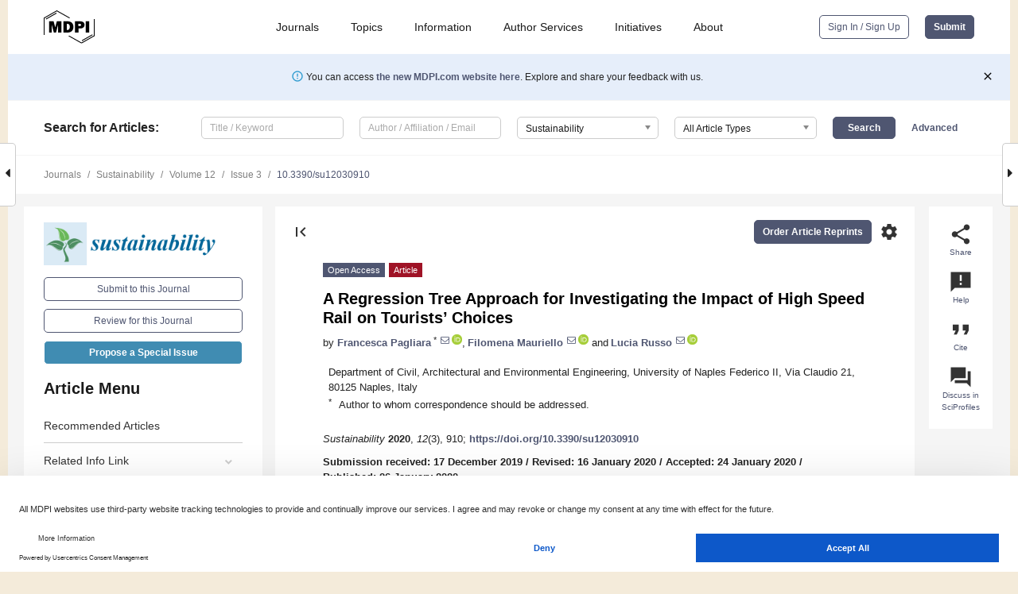

--- FILE ---
content_type: text/html; charset=UTF-8
request_url: https://www.mdpi.com/2071-1050/12/3/910
body_size: 74253
content:


<!DOCTYPE html>
<html lang="en" xmlns:og="http://ogp.me/ns#" xmlns:fb="https://www.facebook.com/2008/fbml">
    <head>
        <meta charset="utf-8">
        <meta http-equiv="X-UA-Compatible" content="IE=edge,chrome=1">
        <meta content="mdpi" name="sso-service" />
                             <meta content="width=device-width, initial-scale=1.0" name="viewport" />        
                <title>A Regression Tree Approach for Investigating the Impact of High Speed Rail on Tourists’ Choices</title><link rel="stylesheet" href="https://pub.mdpi-res.com/assets/css/font-awesome.min.css?eb190a3a77e5e1ee?1768564054">
        <link rel="stylesheet" href="https://pub.mdpi-res.com/assets/css/jquery.multiselect.css?f56c135cbf4d1483?1768564054">
        <link rel="stylesheet" href="https://pub.mdpi-res.com/assets/css/chosen.min.css?d7ca5ca9441ef9e1?1768564054">

                    <link rel="stylesheet" href="https://pub.mdpi-res.com/assets/css/main2.css?811c15039ec4533e?1768564054">
        
                <link rel="mask-icon" href="https://pub.mdpi-res.com/img/mask-icon-128.svg?c1c7eca266cd7013?1768564054" color="#4f5671">
        <link rel="apple-touch-icon" sizes="180x180" href="https://pub.mdpi-res.com/icon/apple-touch-icon-180x180.png?1768564054">
        <link rel="apple-touch-icon" sizes="152x152" href="https://pub.mdpi-res.com/icon/apple-touch-icon-152x152.png?1768564054">
        <link rel="apple-touch-icon" sizes="144x144" href="https://pub.mdpi-res.com/icon/apple-touch-icon-144x144.png?1768564054">
        <link rel="apple-touch-icon" sizes="120x120" href="https://pub.mdpi-res.com/icon/apple-touch-icon-120x120.png?1768564054">
        <link rel="apple-touch-icon" sizes="114x114" href="https://pub.mdpi-res.com/icon/apple-touch-icon-114x114.png?1768564054">
        <link rel="apple-touch-icon" sizes="76x76"   href="https://pub.mdpi-res.com/icon/apple-touch-icon-76x76.png?1768564054">
        <link rel="apple-touch-icon" sizes="72x72"   href="https://pub.mdpi-res.com/icon/apple-touch-icon-72x72.png?1768564054">
        <link rel="apple-touch-icon" sizes="57x57"   href="https://pub.mdpi-res.com/icon/apple-touch-icon-57x57.png?1768564054">
        <link rel="apple-touch-icon"                 href="https://pub.mdpi-res.com/icon/apple-touch-icon-57x57.png?1768564054">
        <link rel="apple-touch-icon-precomposed"     href="https://pub.mdpi-res.com/icon/apple-touch-icon-57x57.png?1768564054">
                        <link rel="manifest" href="/manifest.json">
        <meta name="theme-color" content="#ffffff">
        <meta name="application-name" content="&nbsp;"/>

            <link rel="apple-touch-startup-image" href="https://pub.mdpi-res.com/img/journals/sustainability-logo-sq.png?9449659c41a51538">
    <link rel="apple-touch-icon" href="https://pub.mdpi-res.com/img/journals/sustainability-logo-sq.png?9449659c41a51538">
    <meta name="msapplication-TileImage" content="https://pub.mdpi-res.com/img/journals/sustainability-logo-sq.png?9449659c41a51538">

            <link rel="stylesheet" href="https://pub.mdpi-res.com/assets/css/jquery-ui-1.10.4.custom.min.css?80647d88647bf347?1768564054">
    <link rel="stylesheet" href="https://pub.mdpi-res.com/assets/css/magnific-popup.min.css?04d343e036f8eecd?1768564054">
    <link rel="stylesheet" href="https://pub.mdpi-res.com/assets/css/xml2html/article-html.css?b5ed6c65b8b7ceb9?1768564054">
            
    <style>

h2, #abstract .related_suggestion_title {
    }

.batch_articles a {
    color: #000;
}

    a, .batch_articles .authors a, a:focus, a:hover, a:active, .batch_articles a:focus, .batch_articles a:hover, li.side-menu-li a {
            }

    span.label a {
        color: #fff;
    }

    #main-content a.title-link:hover,
    #main-content a.title-link:focus,
    #main-content div.generic-item a.title-link:hover,
    #main-content div.generic-item a.title-link:focus {
            }

    #main-content #middle-column .generic-item.article-item a.title-link:hover,
    #main-content #middle-column .generic-item.article-item a.title-link:focus {
            }

    .art-authors a.toEncode {
        color: #333;
        font-weight: 700;
    }

    #main-content #middle-column ul li::before {
            }

    .accordion-navigation.active a.accordion__title,
    .accordion-navigation.active a.accordion__title::after {
            }

    .accordion-navigation li:hover::before,
    .accordion-navigation li:hover a,
    .accordion-navigation li:focus a {
            }

    .relative-size-container .relative-size-image .relative-size {
            }

    .middle-column__help__fixed a:hover i,
            }

    input[type="checkbox"]:checked:after {
            }

    input[type="checkbox"]:not(:disabled):hover:before {
            }

    #main-content .bolded-text {
            }


#main-content .hypothesis-count-container {
    }

#main-content .hypothesis-count-container:before {
    }

.full-size-menu ul li.menu-item .dropdown-wrapper {
    }

.full-size-menu ul li.menu-item > a.open::after {
    }

#title-story .title-story-orbit .orbit-caption {
    #background: url('/img/design/000000_background.png') !important;
    background: url('/img/design/ffffff_background.png') !important;
    color: rgb(51, 51, 51) !important;
}

#main-content .content__container__orbit {
    background-color: #000 !important;
}

#main-content .content__container__journal {
        color: #fff;
}

.html-article-menu .row span {
    }

.html-article-menu .row span.active {
    }

.accordion-navigation__journal .side-menu-li.active::before,
.accordion-navigation__journal .side-menu-li.active a {
    color: rgba(0,102,153,0.75) !important;
    font-weight: 700;
}

.accordion-navigation__journal .side-menu-li:hover::before ,
.accordion-navigation__journal .side-menu-li:hover a {
    color: rgba(0,102,153,0.75) !important;
    }

.side-menu-ul li.active a, .side-menu-ul li.active, .side-menu-ul li.active::before {
    color: rgba(0,102,153,0.75) !important;
}

.side-menu-ul li.active a {
    }

.result-selected, .active-result.highlighted, .active-result:hover,
.result-selected, .active-result.highlighted, .active-result:focus {
        }

.search-container.search-container__default-scheme {
    }

nav.tab-bar .open-small-search.active:after {
    }

.search-container.search-container__default-scheme .custom-accordion-for-small-screen-link::after {
    color: #fff;
}

@media only screen and (max-width: 50em) {
    #main-content .content__container.journal-info {
        color: #fff;
            }

    #main-content .content__container.journal-info a {
        color: #fff;
    }
} 

.button.button--color {
        }

.button.button--color:hover,
.button.button--color:focus {
            }

.button.button--color-journal {
    position: relative;
    background-color: rgba(0,102,153,0.75);
    border-color: #fff;
    color: #fff !important;
}

.button.button--color-journal:hover::before {
    content: '';
    position: absolute;
    top: 0;
    left: 0;
    height: 100%;
    width: 100%;
    background-color: #ffffff;
    opacity: 0.2;
}

.button.button--color-journal:visited,
.button.button--color-journal:hover,
.button.button--color-journal:focus {
    background-color: rgba(0,102,153,0.75);
    border-color: #fff;
    color: #fff !important;
}

.button.button--color path {
    }

.button.button--color:hover path {
    fill: #fff;
}

#main-content #search-refinements .ui-slider-horizontal .ui-slider-range {
    }

.breadcrumb__element:last-of-type a {
    }

#main-header {
    }

#full-size-menu .top-bar, #full-size-menu li.menu-item span.user-email {
    }

.top-bar-section li:not(.has-form) a:not(.button) {
    }

#full-size-menu li.menu-item .dropdown-wrapper li a:hover {
    }

#full-size-menu li.menu-item a:hover, #full-size-menu li.menu.item a:focus, nav.tab-bar a:hover {
    }
#full-size-menu li.menu.item a:active, #full-size-menu li.menu.item a.active {
    }

#full-size-menu li.menu-item a.open-mega-menu.active, #full-size-menu li.menu-item div.mega-menu, a.open-mega-menu.active {
        }

#full-size-menu li.menu-item div.mega-menu li, #full-size-menu li.menu-item div.mega-menu a {
            border-color: #9a9a9a;
}

div.type-section h2 {
                font-size: 20px;
    line-height: 26px;
    font-weight: 300;
}

div.type-section h3 {
    margin-left: 15px;
    margin-bottom: 0px;
    font-weight: 300;
}

.journal-tabs .tab-title.active a {
            }

</style>
    <link rel="stylesheet" href="https://pub.mdpi-res.com/assets/css/slick.css?f38b2db10e01b157?1768564054">

                
    <meta name="title" content="A Regression Tree Approach for Investigating the Impact of High Speed Rail on Tourists’ Choices">
    <meta name="description" content="This paper provides a contribution to the international literature by applying regression tree methods to the analysis of the expected effects of the High Speed Rail project in Italy on the tourism market. This approach, as far as the author knows, has never been applied in this context. Tourism and transport information have been gathered for 99 Italian provinces during the 2006&ndash;2016 period. Tree-structured methods have been chosen as an application of regression models in which some explanatory variables are used as covariates to predict the dependent variable values on the basis of some decision rules. This approach establishes a casual effect between dependent and independent variables. The dependent variables chosen are the Italian and foreign tourists, and the number of overnights spent by Italians and foreigners. Among the independent variables are the presence of HSR, the presence of first-level airport hubs and the number of operating bases of low-cost airlines; among the attractiveness variables are the GDP, the number of attractions in a given province, the presence of the sea, the population and the percentage of unemployment. The main outcome of this study is that HSR affects the tourism market." >
    <link rel="image_src" href="https://pub.mdpi-res.com/img/journals/sustainability-logo.png?9449659c41a51538" >
    <meta name="dc.title" content="A Regression Tree Approach for Investigating the Impact of High Speed Rail on Tourists’ Choices">

    <meta name="dc.creator" content="Francesca Pagliara">
    <meta name="dc.creator" content="Filomena Mauriello">
    <meta name="dc.creator" content="Lucia Russo">
    
    <meta name="dc.type" content="Article">
    <meta name="dc.source" content="Sustainability 2020, Vol. 12, Page 910">
    <meta name="dc.date" content="2020-01-26">
    <meta name ="dc.identifier" content="10.3390/su12030910">
    
    <meta name="dc.publisher" content="Multidisciplinary Digital Publishing Institute">
    <meta name="dc.rights" content="http://creativecommons.org/licenses/by/3.0/">
    <meta name="dc.format" content="application/pdf" >
    <meta name="dc.language" content="en" >
    <meta name="dc.description" content="This paper provides a contribution to the international literature by applying regression tree methods to the analysis of the expected effects of the High Speed Rail project in Italy on the tourism market. This approach, as far as the author knows, has never been applied in this context. Tourism and transport information have been gathered for 99 Italian provinces during the 2006&ndash;2016 period. Tree-structured methods have been chosen as an application of regression models in which some explanatory variables are used as covariates to predict the dependent variable values on the basis of some decision rules. This approach establishes a casual effect between dependent and independent variables. The dependent variables chosen are the Italian and foreign tourists, and the number of overnights spent by Italians and foreigners. Among the independent variables are the presence of HSR, the presence of first-level airport hubs and the number of operating bases of low-cost airlines; among the attractiveness variables are the GDP, the number of attractions in a given province, the presence of the sea, the population and the percentage of unemployment. The main outcome of this study is that HSR affects the tourism market." >

    <meta name="dc.subject" content="high speed rail" >
    <meta name="dc.subject" content="tourists’ behavior" >
    <meta name="dc.subject" content="regression tree-methods" >
    
    <meta name ="prism.issn" content="2071-1050">
    <meta name ="prism.publicationName" content="Sustainability">
    <meta name ="prism.publicationDate" content="2020-01-26">
    <meta name ="prism.section" content="Article" >

            <meta name ="prism.volume" content="12">
        <meta name ="prism.number" content="3">
        <meta name ="prism.startingPage" content="910" >

            
    <meta name="citation_issn" content="2071-1050">
    <meta name="citation_journal_title" content="Sustainability">
    <meta name="citation_publisher" content="Multidisciplinary Digital Publishing Institute">
    <meta name="citation_title" content="A Regression Tree Approach for Investigating the Impact of High Speed Rail on Tourists’ Choices">
    <meta name="citation_publication_date" content="2020/1">
    <meta name="citation_online_date" content="2020/01/26">

            <meta name="citation_volume" content="12">
        <meta name="citation_issue" content="3">
        <meta name="citation_firstpage" content="910">

            
    <meta name="citation_author" content="Pagliara, Francesca">
    <meta name="citation_author" content="Mauriello, Filomena">
    <meta name="citation_author" content="Russo, Lucia">
    
    <meta name="citation_doi" content="10.3390/su12030910">
    
    <meta name="citation_id" content="mdpi-su12030910">
    <meta name="citation_abstract_html_url" content="https://www.mdpi.com/2071-1050/12/3/910">

    <meta name="citation_pdf_url" content="https://www.mdpi.com/2071-1050/12/3/910/pdf?version=1581061177">
    <link rel="alternate" type="application/pdf" title="PDF Full-Text" href="https://www.mdpi.com/2071-1050/12/3/910/pdf?version=1581061177">
    <meta name="fulltext_pdf" content="https://www.mdpi.com/2071-1050/12/3/910/pdf?version=1581061177">
    
    <meta name="citation_fulltext_html_url" content="https://www.mdpi.com/2071-1050/12/3/910/htm">
    <link rel="alternate" type="text/html" title="HTML Full-Text" href="https://www.mdpi.com/2071-1050/12/3/910/htm">
    <meta name="fulltext_html" content="https://www.mdpi.com/2071-1050/12/3/910/htm">
    
    <link rel="alternate" type="text/xml" title="XML Full-Text" href="https://www.mdpi.com/2071-1050/12/3/910/xml">
    <meta name="fulltext_xml" content="https://www.mdpi.com/2071-1050/12/3/910/xml">
    <meta name="citation_xml_url" content="https://www.mdpi.com/2071-1050/12/3/910/xml">
    
    <meta name="twitter:card" content="summary" />
    <meta name="twitter:site" content="@MDPIOpenAccess" />
    <meta name="twitter:image" content="https://pub.mdpi-res.com/img/journals/sustainability-logo-social.png?9449659c41a51538" />

    <meta property="fb:app_id" content="131189377574"/>
    <meta property="og:site_name" content="MDPI"/>
    <meta property="og:type" content="article"/>
    <meta property="og:url" content="https://www.mdpi.com/2071-1050/12/3/910" />
    <meta property="og:title" content="A Regression Tree Approach for Investigating the Impact of High Speed Rail on Tourists’ Choices" />
    <meta property="og:description" content="This paper provides a contribution to the international literature by applying regression tree methods to the analysis of the expected effects of the High Speed Rail project in Italy on the tourism market. This approach, as far as the author knows, has never been applied in this context. Tourism and transport information have been gathered for 99 Italian provinces during the 2006&ndash;2016 period. Tree-structured methods have been chosen as an application of regression models in which some explanatory variables are used as covariates to predict the dependent variable values on the basis of some decision rules. This approach establishes a casual effect between dependent and independent variables. The dependent variables chosen are the Italian and foreign tourists, and the number of overnights spent by Italians and foreigners. Among the independent variables are the presence of HSR, the presence of first-level airport hubs and the number of operating bases of low-cost airlines; among the attractiveness variables are the GDP, the number of attractions in a given province, the presence of the sea, the population and the percentage of unemployment. The main outcome of this study is that HSR affects the tourism market." />
    <meta property="og:image" content="https://pub.mdpi-res.com/sustainability/sustainability-12-00910/article_deploy/html/images/sustainability-12-00910-g001-550.jpg?1581088824" />
                <link rel="alternate" type="application/rss+xml" title="MDPI Publishing - Latest articles" href="https://www.mdpi.com/rss">
                
        <meta name="google-site-verification" content="PxTlsg7z2S00aHroktQd57fxygEjMiNHydKn3txhvwY">
        <meta name="facebook-domain-verification" content="mcoq8dtq6sb2hf7z29j8w515jjoof7" />

                <script id="usercentrics-cmp" src="https://web.cmp.usercentrics.eu/ui/loader.js" data-ruleset-id="PbAnaGk92sB5Cc" async></script>
        
        <!--[if lt IE 9]>
            <script>var browserIe8 = true;</script>
            <link rel="stylesheet" href="https://pub.mdpi-res.com/assets/css/ie8foundationfix.css?50273beac949cbf0?1768564054">
            <script src="//html5shiv.googlecode.com/svn/trunk/html5.js"></script>
            <script src="//cdnjs.cloudflare.com/ajax/libs/html5shiv/3.6.2/html5shiv.js"></script>
            <script src="//s3.amazonaws.com/nwapi/nwmatcher/nwmatcher-1.2.5-min.js"></script>
            <script src="//html5base.googlecode.com/svn-history/r38/trunk/js/selectivizr-1.0.3b.js"></script>
            <script src="//cdnjs.cloudflare.com/ajax/libs/respond.js/1.1.0/respond.min.js"></script>
            <script src="https://pub.mdpi-res.com/assets/js/ie8/ie8patch.js?9e1d3c689a0471df?1768564054"></script>
            <script src="https://pub.mdpi-res.com/assets/js/ie8/rem.min.js?94b62787dcd6d2f2?1768564054"></script>            
                                                        <![endif]-->

                    <script>
                window.dataLayer = window.dataLayer || [];
                function gtag() { dataLayer.push(arguments); }
                gtag('consent', 'default', {
                    'ad_user_data': 'denied',
                    'ad_personalization': 'denied',
                    'ad_storage': 'denied',
                    'analytics_storage': 'denied',
                    'wait_for_update': 500,
                });
                dataLayer.push({'gtm.start': new Date().getTime(), 'event': 'gtm.js'});

                            </script>

            <script>
                (function(w,d,s,l,i){w[l]=w[l]||[];w[l].push({'gtm.start':
                new Date().getTime(),event:'gtm.js'});var f=d.getElementsByTagName(s)[0],
                j=d.createElement(s),dl=l!='dataLayer'?'&l='+l:'';j.async=true;j.src=
                'https://www.googletagmanager.com/gtm.js?id='+i+dl;f.parentNode.insertBefore(j,f);
                })(window,document,'script','dataLayer','GTM-WPK7SW5');
            </script>

                        
                              <script>!function(e){var n="https://s.go-mpulse.net/boomerang/";if("True"=="True")e.BOOMR_config=e.BOOMR_config||{},e.BOOMR_config.PageParams=e.BOOMR_config.PageParams||{},e.BOOMR_config.PageParams.pci=!0,n="https://s2.go-mpulse.net/boomerang/";if(window.BOOMR_API_key="4MGA4-E5JH8-79LAG-STF7X-79Z92",function(){function e(){if(!o){var e=document.createElement("script");e.id="boomr-scr-as",e.src=window.BOOMR.url,e.async=!0,i.parentNode.appendChild(e),o=!0}}function t(e){o=!0;var n,t,a,r,d=document,O=window;if(window.BOOMR.snippetMethod=e?"if":"i",t=function(e,n){var t=d.createElement("script");t.id=n||"boomr-if-as",t.src=window.BOOMR.url,BOOMR_lstart=(new Date).getTime(),e=e||d.body,e.appendChild(t)},!window.addEventListener&&window.attachEvent&&navigator.userAgent.match(/MSIE [67]\./))return window.BOOMR.snippetMethod="s",void t(i.parentNode,"boomr-async");a=document.createElement("IFRAME"),a.src="about:blank",a.title="",a.role="presentation",a.loading="eager",r=(a.frameElement||a).style,r.width=0,r.height=0,r.border=0,r.display="none",i.parentNode.appendChild(a);try{O=a.contentWindow,d=O.document.open()}catch(_){n=document.domain,a.src="javascript:var d=document.open();d.domain='"+n+"';void(0);",O=a.contentWindow,d=O.document.open()}if(n)d._boomrl=function(){this.domain=n,t()},d.write("<bo"+"dy onload='document._boomrl();'>");else if(O._boomrl=function(){t()},O.addEventListener)O.addEventListener("load",O._boomrl,!1);else if(O.attachEvent)O.attachEvent("onload",O._boomrl);d.close()}function a(e){window.BOOMR_onload=e&&e.timeStamp||(new Date).getTime()}if(!window.BOOMR||!window.BOOMR.version&&!window.BOOMR.snippetExecuted){window.BOOMR=window.BOOMR||{},window.BOOMR.snippetStart=(new Date).getTime(),window.BOOMR.snippetExecuted=!0,window.BOOMR.snippetVersion=12,window.BOOMR.url=n+"4MGA4-E5JH8-79LAG-STF7X-79Z92";var i=document.currentScript||document.getElementsByTagName("script")[0],o=!1,r=document.createElement("link");if(r.relList&&"function"==typeof r.relList.supports&&r.relList.supports("preload")&&"as"in r)window.BOOMR.snippetMethod="p",r.href=window.BOOMR.url,r.rel="preload",r.as="script",r.addEventListener("load",e),r.addEventListener("error",function(){t(!0)}),setTimeout(function(){if(!o)t(!0)},3e3),BOOMR_lstart=(new Date).getTime(),i.parentNode.appendChild(r);else t(!1);if(window.addEventListener)window.addEventListener("load",a,!1);else if(window.attachEvent)window.attachEvent("onload",a)}}(),"".length>0)if(e&&"performance"in e&&e.performance&&"function"==typeof e.performance.setResourceTimingBufferSize)e.performance.setResourceTimingBufferSize();!function(){if(BOOMR=e.BOOMR||{},BOOMR.plugins=BOOMR.plugins||{},!BOOMR.plugins.AK){var n=""=="true"?1:0,t="",a="clr3ooixfuxmo2lrumdq-f-0908b7df6-clientnsv4-s.akamaihd.net",i="false"=="true"?2:1,o={"ak.v":"39","ak.cp":"1774948","ak.ai":parseInt("1155516",10),"ak.ol":"0","ak.cr":8,"ak.ipv":4,"ak.proto":"h2","ak.rid":"1818efa8","ak.r":47370,"ak.a2":n,"ak.m":"dscb","ak.n":"essl","ak.bpcip":"18.227.183.0","ak.cport":57104,"ak.gh":"23.208.24.71","ak.quicv":"","ak.tlsv":"tls1.3","ak.0rtt":"","ak.0rtt.ed":"","ak.csrc":"-","ak.acc":"","ak.t":"1769054983","ak.ak":"hOBiQwZUYzCg5VSAfCLimQ==e6aDruxR5iYKS6gTH+SWxe7u6fBLvabttOikUe06Oku2U27coiMTqzvGrTPXNlwRiEOLqL/TcpRalAyqUgIdVXecqgqLBYC+p8wdU4cLBnbEMF/IL2tZjU/MjBVlRmV0nETue9ex+fTURM43DEMq2XPwL/FAFkRpYLpEXp6Zlgx1XgmEs9Yf7qHCDt5rq1nNLVAJi0yjD47eVBysHwvtvE5deVL87F7agzf5qCxWqKs6dP4OyZ4zESTXjzJdqfkfiF2e19jPEuZUtTX2K/pUNP3n2MJLEFShhTqTa+9hAZmbg73izZ7/GkWcPSnuDjHEYgGw33hpBilsDVD4dk6Ru4aeX54WRMVTCU7eTQVXrP25a0frfTcN5R0TkPKpDeu1oh/cmylpi2vqpqGAZka2BQwbOOPs1+y4THed2GPRpZs=","ak.pv":"21","ak.dpoabenc":"","ak.tf":i};if(""!==t)o["ak.ruds"]=t;var r={i:!1,av:function(n){var t="http.initiator";if(n&&(!n[t]||"spa_hard"===n[t]))o["ak.feo"]=void 0!==e.aFeoApplied?1:0,BOOMR.addVar(o)},rv:function(){var e=["ak.bpcip","ak.cport","ak.cr","ak.csrc","ak.gh","ak.ipv","ak.m","ak.n","ak.ol","ak.proto","ak.quicv","ak.tlsv","ak.0rtt","ak.0rtt.ed","ak.r","ak.acc","ak.t","ak.tf"];BOOMR.removeVar(e)}};BOOMR.plugins.AK={akVars:o,akDNSPreFetchDomain:a,init:function(){if(!r.i){var e=BOOMR.subscribe;e("before_beacon",r.av,null,null),e("onbeacon",r.rv,null,null),r.i=!0}return this},is_complete:function(){return!0}}}}()}(window);</script></head>

    <body>
         
                		        	        		        	
		<div class="direction direction_right" id="small_right" style="border-right-width: 0px; padding:0;">
        <i class="fa fa-caret-right fa-2x"></i>
    </div>

	<div class="big_direction direction_right" id="big_right" style="border-right-width: 0px;">
				<div style="text-align: right;">
									Next Article in Journal<br>
				<div><a href="/2071-1050/12/3/913">Resource-Based Product and Process Innovation Model: Theory Development and Empirical Validation</a></div>
					 		 		 	</div>
	</div>
	
		<div class="direction" id="small_left" style="border-left-width: 0px">
        <i class="fa fa-caret-left fa-2x"></i>
    </div>
	<div class="big_direction" id="big_left" style="border-left-width: 0px;">
				<div>
									Previous Article in Journal<br>
				<div><a href="/2071-1050/12/3/911">Improving Building Design Processes and Design Management Practices: A Case Study</a></div>
					 			 		Previous Article in Special Issue<br>
		 		<div><a href="/2071-1050/11/20/5845">Impact of High-Speed Rail on Cultural Tourism Development: The Experience of the Spanish Museums and Monuments</a></div>
		 			 	 	</div>
	</div>
	    <div style="clear: both;"></div>

                    
<div id="menuModal" class="reveal-modal reveal-modal-new reveal-modal-menu" aria-hidden="true" data-reveal role="dialog">
    <div class="menu-container">
        <div class="UI_NavMenu">
            


<div class="content__container " >
    <div class="custom-accordion-for-small-screen-link " >
                            <h2>Journals</h2>
                    </div>

    <div class="target-item custom-accordion-for-small-screen-content show-for-medium-up">
                            <div class="menu-container__links">
                        <div style="width: 100%; float: left;">
                            <a href="/about/journals">Active Journals</a>
                            <a href="/about/journalfinder">Find a Journal</a>
                            <a href="/about/journals/proposal">Journal Proposal</a>
                            <a href="/about/proceedings">Proceedings Series</a>
                        </div>
                    </div>
                    </div>
</div>

            <a href="/topics">
                <h2>Topics</h2>
            </a>

            


<div class="content__container " >
    <div class="custom-accordion-for-small-screen-link " >
                            <h2>Information</h2>
                    </div>

    <div class="target-item custom-accordion-for-small-screen-content show-for-medium-up">
                            <div class="menu-container__links">
                        <div style="width: 100%; max-width: 200px; float: left;">
                            <a href="/authors">For Authors</a>
                            <a href="/reviewers">For Reviewers</a>
                            <a href="/editors">For Editors</a>
                            <a href="/librarians">For Librarians</a>
                            <a href="/publishing_services">For Publishers</a>
                            <a href="/societies">For Societies</a>
                            <a href="/conference_organizers">For Conference Organizers</a>
                        </div>
                        <div style="width: 100%; max-width: 250px; float: left;">
                            <a href="/openaccess">Open Access Policy</a>
                            <a href="/ioap">Institutional Open Access Program</a>
                            <a href="/special_issues_guidelines">Special Issues Guidelines</a>
                            <a href="/editorial_process">Editorial Process</a>
                            <a href="/ethics">Research and Publication Ethics</a>
                            <a href="/apc">Article Processing Charges</a>
                            <a href="/awards">Awards</a>
                            <a href="/testimonials">Testimonials</a>
                        </div>
                    </div>
                    </div>
</div>

            <a href="/authors/english">
                <h2>Author Services</h2>
            </a>

            


<div class="content__container " >
    <div class="custom-accordion-for-small-screen-link " >
                            <h2>Initiatives</h2>
                    </div>

    <div class="target-item custom-accordion-for-small-screen-content show-for-medium-up">
                            <div class="menu-container__links">
                        <div style="width: 100%; float: left;">
                            <a href="https://sciforum.net" target="_blank" rel="noopener noreferrer">Sciforum</a>
                            <a href="https://www.mdpi.com/books" target="_blank" rel="noopener noreferrer">MDPI Books</a>
                            <a href="https://www.preprints.org" target="_blank" rel="noopener noreferrer">Preprints.org</a>
                            <a href="https://www.scilit.com" target="_blank" rel="noopener noreferrer">Scilit</a>
                            <a href="https://sciprofiles.com" target="_blank" rel="noopener noreferrer">SciProfiles</a>
                            <a href="https://encyclopedia.pub" target="_blank" rel="noopener noreferrer">Encyclopedia</a>
                            <a href="https://jams.pub" target="_blank" rel="noopener noreferrer">JAMS</a>
                            <a href="/about/proceedings">Proceedings Series</a>
                        </div>
                    </div>
                    </div>
</div>

            


<div class="content__container " >
    <div class="custom-accordion-for-small-screen-link " >
                            <h2>About</h2>
                    </div>

    <div class="target-item custom-accordion-for-small-screen-content show-for-medium-up">
                            <div class="menu-container__links">
                        <div style="width: 100%; float: left;">
                            <a href="/about">Overview</a>
                            <a href="/about/contact">Contact</a>
                            <a href="https://careers.mdpi.com" target="_blank" rel="noopener noreferrer">Careers</a>
                            <a href="/about/announcements">News</a>
                            <a href="/about/press">Press</a>
                            <a href="http://blog.mdpi.com/" target="_blank" rel="noopener noreferrer">Blog</a>
                        </div>
                    </div>
                    </div>
</div>
        </div>

        <div class="menu-container__buttons">
                            <a class="button UA_SignInUpButton" href="/user/login">Sign In / Sign Up</a>
                    </div>
    </div>
</div>

                
<div id="captchaModal" class="reveal-modal reveal-modal-new reveal-modal-new--small" data-reveal aria-label="Captcha" aria-hidden="true" role="dialog"></div>
        
<div id="actionDisabledModal" class="reveal-modal" data-reveal aria-labelledby="actionDisableModalTitle" aria-hidden="true" role="dialog" style="width: 300px;">
    <h2 id="actionDisableModalTitle">Notice</h2>
    <form action="/email/captcha" method="post" id="emailCaptchaForm">
        <div class="row">
            <div id="js-action-disabled-modal-text" class="small-12 columns">
            </div>
            
            <div id="js-action-disabled-modal-submit" class="small-12 columns" style="margin-top: 10px; display: none;">
                You can make submissions to other journals 
                <a href="https://susy.mdpi.com/user/manuscripts/upload">here</a>.
            </div>
        </div>
    </form>
    <a class="close-reveal-modal" aria-label="Close">
        <i class="material-icons">clear</i>
    </a>
</div>
        
<div id="rssNotificationModal" class="reveal-modal reveal-modal-new" data-reveal aria-labelledby="rssNotificationModalTitle" aria-hidden="true" role="dialog">
    <div class="row">
        <div class="small-12 columns">
            <h2 id="rssNotificationModalTitle">Notice</h2>
            <p>
                You are accessing a machine-readable page. In order to be human-readable, please install an RSS reader.
            </p>
        </div>
    </div>
    <div class="row">
        <div class="small-12 columns">
            <a class="button button--color js-rss-notification-confirm">Continue</a>
            <a class="button button--grey" onclick="$(this).closest('.reveal-modal').find('.close-reveal-modal').click(); return false;">Cancel</a>
        </div>
    </div>
    <a class="close-reveal-modal" aria-label="Close">
        <i class="material-icons">clear</i>
    </a>
</div>
        
<div id="drop-article-label-openaccess" class="f-dropdown medium" data-dropdown-content aria-hidden="true" tabindex="-1">
    <p>
        All articles published by MDPI are made immediately available worldwide under an open access license. No special 
        permission is required to reuse all or part of the article published by MDPI, including figures and tables. For 
        articles published under an open access Creative Common CC BY license, any part of the article may be reused without 
        permission provided that the original article is clearly cited. For more information, please refer to
        <a href="https://www.mdpi.com/openaccess">https://www.mdpi.com/openaccess</a>.
    </p>
</div>

<div id="drop-article-label-feature" class="f-dropdown medium" data-dropdown-content aria-hidden="true" tabindex="-1">
    <p>
        Feature papers represent the most advanced research with significant potential for high impact in the field. A Feature 
        Paper should be a substantial original Article that involves several techniques or approaches, provides an outlook for 
        future research directions and describes possible research applications.
    </p>

    <p>
        Feature papers are submitted upon individual invitation or recommendation by the scientific editors and must receive 
        positive feedback from the reviewers.
    </p>
</div>

<div id="drop-article-label-choice" class="f-dropdown medium" data-dropdown-content aria-hidden="true" tabindex="-1">
    <p>
        Editor’s Choice articles are based on recommendations by the scientific editors of MDPI journals from around the world. 
        Editors select a small number of articles recently published in the journal that they believe will be particularly 
        interesting to readers, or important in the respective research area. The aim is to provide a snapshot of some of the 
        most exciting work published in the various research areas of the journal.

        <div style="margin-top: -10px;">
            <div id="drop-article-label-choice-journal-link" style="display: none; margin-top: -10px; padding-top: 10px;">
            </div>
        </div>
    </p>
</div>

<div id="drop-article-label-resubmission" class="f-dropdown medium" data-dropdown-content aria-hidden="true" tabindex="-1">
    <p>
        Original Submission Date Received: <span id="drop-article-label-resubmission-date"></span>.
    </p>
</div>

                <div id="container">
                        
                <noscript>
                    <div id="no-javascript">
                        You seem to have javascript disabled. Please note that many of the page functionalities won't work as expected without javascript enabled.
                    </div>
                </noscript>

                <div class="fixed">
                    <nav class="tab-bar show-for-medium-down">
                        <div class="row full-width collapse">
                            <div class="medium-3 small-4 columns">
                                <a href="/">
                                    <img class="full-size-menu__mdpi-logo" src="https://pub.mdpi-res.com/img/design/mdpi-pub-logo-black-small1.svg?da3a8dcae975a41c?1768564054" style="width: 64px;" title="MDPI Open Access Journals">
                                </a>
                            </div>
                            <div class="medium-3 small-4 columns right-aligned">
                                <div class="show-for-medium-down">
                                    <a href="#" style="display: none;">
                                        <i class="material-icons" onclick="$('#menuModal').foundation('reveal', 'close'); return false;">clear</i>
                                    </a>

                                    <a class="js-toggle-desktop-layout-link" title="Toggle desktop layout" style="display: none;" href="/toggle_desktop_layout_cookie">
                                        <i class="material-icons">zoom_out_map</i>
                                    </a>

                                                                            <a href="#" class="js-open-small-search open-small-search">
                                            <i class="material-icons show-for-small only">search</i>
                                        </a>
                                    
                                    <a title="MDPI main page" class="js-open-menu" data-reveal-id="menuModal" href="#">
                                        <i class="material-icons">menu</i>
                                    </a>
                                </div>
                            </div>
                        </div>
                    </nav>                       	
                </div>
                
                <section class="main-section">
                    <header>
                        <div class="full-size-menu show-for-large-up">
                             
                                <div class="row full-width">
                                                                        <div class="large-1 columns">
                                        <a href="/">
                                            <img class="full-size-menu__mdpi-logo" src="https://pub.mdpi-res.com/img/design/mdpi-pub-logo-black-small1.svg?da3a8dcae975a41c?1768564054" title="MDPI Open Access Journals">
                                        </a>
                                    </div>

                                                                        <div class="large-8 columns text-right UI_NavMenu">
                                        <ul>
                                            <li class="menu-item"> 
                                                <a href="/about/journals" data-dropdown="journals-dropdown" aria-controls="journals-dropdown" aria-expanded="false" data-options="is_hover: true; hover_timeout: 200">Journals</a>

                                                <ul id="journals-dropdown" class="f-dropdown dropdown-wrapper dropdown-wrapper__small" data-dropdown-content aria-hidden="true" tabindex="-1">
                                                    <li>
                                                        <div class="row">
                                                            <div class="small-12 columns">
                                                                <ul>
                                                                    <li>
                                                                        <a href="/about/journals">
                                                                            Active Journals
                                                                        </a>
                                                                    </li>
                                                                    <li>
                                                                        <a href="/about/journalfinder">
                                                                            Find a Journal
                                                                        </a>
                                                                    </li>
                                                                    <li>
                                                                        <a href="/about/journals/proposal">
                                                                            Journal Proposal
                                                                        </a>
                                                                    </li>
                                                                    <li>
                                                                        <a href="/about/proceedings">
                                                                            Proceedings Series
                                                                        </a>
                                                                    </li>
                                                                </ul>
                                                            </div>
                                                        </div>
                                                    </li>
                                                </ul>
                                            </li>

                                            <li class="menu-item"> 
                                                <a href="/topics">Topics</a>
                                            </li>

                                            <li class="menu-item"> 
                                                <a href="/authors" data-dropdown="information-dropdown" aria-controls="information-dropdown" aria-expanded="false" data-options="is_hover:true; hover_timeout:200">Information</a>

                                                <ul id="information-dropdown" class="f-dropdown dropdown-wrapper" data-dropdown-content aria-hidden="true" tabindex="-1">
                                                    <li>
                                                        <div class="row">
                                                            <div class="small-5 columns right-border">
                                                                <ul>
                                                                    <li>
                                                                        <a href="/authors">For Authors</a>
                                                                    </li>
                                                                    <li>
                                                                        <a href="/reviewers">For Reviewers</a>
                                                                    </li>
                                                                    <li>
                                                                        <a href="/editors">For Editors</a>
                                                                    </li>
                                                                    <li>
                                                                        <a href="/librarians">For Librarians</a>
                                                                    </li>
                                                                    <li>
                                                                        <a href="/publishing_services">For Publishers</a>
                                                                    </li>
                                                                    <li>
                                                                        <a href="/societies">For Societies</a>
                                                                    </li>
                                                                    <li>
                                                                        <a href="/conference_organizers">For Conference Organizers</a>
                                                                    </li>
                                                                </ul>
                                                            </div>

                                                            <div class="small-7 columns">
                                                                <ul>
                                                                    <li>
                                                                        <a href="/openaccess">Open Access Policy</a>
                                                                    </li>
                                                                    <li>
                                                                        <a href="/ioap">Institutional Open Access Program</a>
                                                                    </li>
                                                                    <li>
                                                                        <a href="/special_issues_guidelines">Special Issues Guidelines</a>
                                                                    </li>
                                                                    <li>
                                                                        <a href="/editorial_process">Editorial Process</a>
                                                                    </li>
                                                                    <li>
                                                                        <a href="/ethics">Research and Publication Ethics</a>
                                                                    </li>
                                                                    <li>
                                                                        <a href="/apc">Article Processing Charges</a>
                                                                    </li>
                                                                    <li>
                                                                        <a href="/awards">Awards</a>
                                                                    </li>
                                                                    <li>
                                                                        <a href="/testimonials">Testimonials</a>
                                                                    </li>
                                                                </ul>
                                                            </div>
                                                        </div>
                                                    </li>
                                                </ul>
                                            </li>

                                            <li class="menu-item">
                                                <a href="/authors/english">Author Services</a>
                                            </li>

                                            <li class="menu-item"> 
                                                <a href="/about/initiatives" data-dropdown="initiatives-dropdown" aria-controls="initiatives-dropdown" aria-expanded="false" data-options="is_hover: true; hover_timeout: 200">Initiatives</a>

                                                <ul id="initiatives-dropdown" class="f-dropdown dropdown-wrapper dropdown-wrapper__small" data-dropdown-content aria-hidden="true" tabindex="-1">
                                                    <li>
                                                        <div class="row">
                                                            <div class="small-12 columns">
                                                                <ul>
                                                                    <li>
                                                                        <a href="https://sciforum.net" target="_blank" rel="noopener noreferrer">
                                                                                                                                                        Sciforum
                                                                        </a>
                                                                    </li>
                                                                    <li>
                                                                        <a href="https://www.mdpi.com/books" target="_blank" rel="noopener noreferrer">
                                                                                                                                                        MDPI Books
                                                                        </a>
                                                                    </li>
                                                                    <li>
                                                                        <a href="https://www.preprints.org" target="_blank" rel="noopener noreferrer">
                                                                                                                                                        Preprints.org
                                                                        </a>
                                                                    </li>
                                                                    <li>
                                                                        <a href="https://www.scilit.com" target="_blank" rel="noopener noreferrer">
                                                                                                                                                        Scilit
                                                                        </a>
                                                                    </li>
                                                                    <li>
                                                                        <a href="https://sciprofiles.com" target="_blank" rel="noopener noreferrer">
                                                                            SciProfiles
                                                                        </a>
                                                                    </li>
                                                                    <li>
                                                                        <a href="https://encyclopedia.pub" target="_blank" rel="noopener noreferrer">
                                                                                                                                                        Encyclopedia
                                                                        </a>
                                                                    </li>
                                                                    <li>
                                                                        <a href="https://jams.pub" target="_blank" rel="noopener noreferrer">
                                                                            JAMS
                                                                        </a>
                                                                    </li>
                                                                    <li>
                                                                        <a href="/about/proceedings">
                                                                            Proceedings Series
                                                                        </a>
                                                                    </li>
                                                                </ul>
                                                            </div>
                                                        </div>
                                                    </li>
                                                </ul>
                                            </li>

                                            <li class="menu-item"> 
                                                <a href="/about" data-dropdown="about-dropdown" aria-controls="about-dropdown" aria-expanded="false" data-options="is_hover: true; hover_timeout: 200">About</a>

                                                <ul id="about-dropdown" class="f-dropdown dropdown-wrapper dropdown-wrapper__small" data-dropdown-content aria-hidden="true" tabindex="-1">
                                                    <li>
                                                        <div class="row">
                                                            <div class="small-12 columns">
                                                                <ul>
                                                                    <li>
                                                                        <a href="/about">
                                                                            Overview
                                                                        </a>
                                                                    </li>
                                                                    <li>
                                                                        <a href="/about/contact">
                                                                            Contact
                                                                        </a>
                                                                    </li>
                                                                    <li>
                                                                        <a href="https://careers.mdpi.com" target="_blank" rel="noopener noreferrer">
                                                                            Careers
                                                                        </a>
                                                                    </li>
                                                                    <li> 
                                                                        <a href="/about/announcements">
                                                                            News
                                                                        </a>
                                                                    </li>
                                                                    <li> 
                                                                        <a href="/about/press">
                                                                            Press
                                                                        </a>
                                                                    </li>
                                                                    <li>
                                                                        <a href="http://blog.mdpi.com/" target="_blank" rel="noopener noreferrer">
                                                                            Blog
                                                                        </a>
                                                                    </li>
                                                                </ul>
                                                            </div>
                                                        </div>
                                                    </li>
                                                </ul>
                                            </li>

                                                                                    </ul>
                                    </div>

                                    <div class="large-3 columns text-right full-size-menu__buttons">
                                        <div>
                                                                                            <a class="button button--default-inversed UA_SignInUpButton" href="/user/login">Sign In / Sign Up</a>
                                            
                                                <a class="button button--default js-journal-active-only-link js-journal-active-only-submit-link UC_NavSubmitButton" href="            https://susy.mdpi.com/user/manuscripts/upload?journal=sustainability
    " data-disabledmessage="new submissions are not possible.">Submit</a>
                                        </div>
                                    </div>
                                </div>
                            </div>

                            <div class="row full-width new-website-link-banner" style="padding: 20px 50px 20px 20px; background-color: #E6EEFA; position: relative; display: none;">
                                <div class="small-12 columns" style="padding: 0; margin: 0; text-align: center;">
                                    <i class="material-icons" style="font-size: 16px; color: #2C9ACF; position: relative; top: -2px;">error_outline</i>
                                    You can access <a href="https://www.mdpi.com/redirect/new_site?return=/2071-1050/12/3/910">the new MDPI.com website here</a>. Explore and share your feedback with us.
                                    <a href="#" class="new-website-link-banner-close"><i class="material-icons" style="font-size: 16px; color: #000000; position: absolute; right: -30px; top: 0px;">close</i></a>
                                </div>
                            </div>

                                                            <div class="header-divider">&nbsp;</div>
                            
                                                            <div class="search-container hide-for-small-down row search-container__homepage-scheme">
                                                                                                                        
















<form id="basic_search" style="background-color: inherit !important;" class="large-12 medium-12 columns " action="/search" method="get">

    <div class="row search-container__main-elements">
            
            <div class="large-2 medium-2 small-12 columns text-right1 small-only-text-left">
        <div class="show-for-medium-up">
            <div class="search-input-label">&nbsp;</div>
        </div>
            <span class="search-container__title">Search<span class="hide-for-medium"> for Articles</span><span class="hide-for-small">:</span></span>
    
    </div>


        <div class="custom-accordion-for-small-screen-content">
                
                <div class="large-2 medium-2 small-6 columns ">
        <div class="">
            <div class="search-input-label">Title / Keyword</div>
        </div>
                <input type="text" placeholder="Title / Keyword" id="q" tabindex="1" name="q" value="" />
    
    </div>


                
                <div class="large-2 medium-2 small-6 columns ">
        <div class="">
            <div class="search-input-label">Author / Affiliation / Email</div>
        </div>
                <input type="text" id="authors" placeholder="Author / Affiliation / Email" tabindex="2" name="authors" value="" />
    
    </div>


                
                <div class="large-2 medium-2 small-6 columns ">
        <div class="">
            <div class="search-input-label">Journal</div>
        </div>
                <select id="journal" tabindex="3" name="journal" class="chosen-select">
            <option value="">All Journals</option>
             
                        <option value="accountaudit" >
                                    Accounting and Auditing
                            </option>
             
                        <option value="acoustics" >
                                    Acoustics
                            </option>
             
                        <option value="amh" >
                                    Acta Microbiologica Hellenica (AMH)
                            </option>
             
                        <option value="actuators" >
                                    Actuators
                            </option>
             
                        <option value="adhesives" >
                                    Adhesives
                            </option>
             
                        <option value="admsci" >
                                    Administrative Sciences
                            </option>
             
                        <option value="adolescents" >
                                    Adolescents
                            </option>
             
                        <option value="arm" >
                                    Advances in Respiratory Medicine (ARM)
                            </option>
             
                        <option value="aerobiology" >
                                    Aerobiology
                            </option>
             
                        <option value="aerospace" >
                                    Aerospace
                            </option>
             
                        <option value="agriculture" >
                                    Agriculture
                            </option>
             
                        <option value="agriengineering" >
                                    AgriEngineering
                            </option>
             
                        <option value="agrochemicals" >
                                    Agrochemicals
                            </option>
             
                        <option value="agronomy" >
                                    Agronomy
                            </option>
             
                        <option value="ai" >
                                    AI
                            </option>
             
                        <option value="aichem" >
                                    AI Chemistry
                            </option>
             
                        <option value="aieng" >
                                    AI for Engineering
                            </option>
             
                        <option value="aieduc" >
                                    AI in Education
                            </option>
             
                        <option value="aimed" >
                                    AI in Medicine
                            </option>
             
                        <option value="aimater" >
                                    AI Materials
                            </option>
             
                        <option value="aisens" >
                                    AI Sensors
                            </option>
             
                        <option value="air" >
                                    Air
                            </option>
             
                        <option value="algorithms" >
                                    Algorithms
                            </option>
             
                        <option value="allergies" >
                                    Allergies
                            </option>
             
                        <option value="alloys" >
                                    Alloys
                            </option>
             
                        <option value="analog" >
                                    Analog
                            </option>
             
                        <option value="analytica" >
                                    Analytica
                            </option>
             
                        <option value="analytics" >
                                    Analytics
                            </option>
             
                        <option value="anatomia" >
                                    Anatomia
                            </option>
             
                        <option value="anesthres" >
                                    Anesthesia Research
                            </option>
             
                        <option value="animals" >
                                    Animals
                            </option>
             
                        <option value="antibiotics" >
                                    Antibiotics
                            </option>
             
                        <option value="antibodies" >
                                    Antibodies
                            </option>
             
                        <option value="antioxidants" >
                                    Antioxidants
                            </option>
             
                        <option value="applbiosci" >
                                    Applied Biosciences
                            </option>
             
                        <option value="applmech" >
                                    Applied Mechanics
                            </option>
             
                        <option value="applmicrobiol" >
                                    Applied Microbiology
                            </option>
             
                        <option value="applnano" >
                                    Applied Nano
                            </option>
             
                        <option value="applsci" >
                                    Applied Sciences
                            </option>
             
                        <option value="asi" >
                                    Applied System Innovation (ASI)
                            </option>
             
                        <option value="appliedchem" >
                                    AppliedChem
                            </option>
             
                        <option value="appliedmath" >
                                    AppliedMath
                            </option>
             
                        <option value="appliedphys" >
                                    AppliedPhys
                            </option>
             
                        <option value="aquacj" >
                                    Aquaculture Journal
                            </option>
             
                        <option value="architecture" >
                                    Architecture
                            </option>
             
                        <option value="arthropoda" >
                                    Arthropoda
                            </option>
             
                        <option value="arts" >
                                    Arts
                            </option>
             
                        <option value="astronautics" >
                                    Astronautics
                            </option>
             
                        <option value="astronomy" >
                                    Astronomy
                            </option>
             
                        <option value="atmosphere" >
                                    Atmosphere
                            </option>
             
                        <option value="atoms" >
                                    Atoms
                            </option>
             
                        <option value="audiolres" >
                                    Audiology Research
                            </option>
             
                        <option value="automation" >
                                    Automation
                            </option>
             
                        <option value="axioms" >
                                    Axioms
                            </option>
             
                        <option value="bacteria" >
                                    Bacteria
                            </option>
             
                        <option value="batteries" >
                                    Batteries
                            </option>
             
                        <option value="behavsci" >
                                    Behavioral Sciences
                            </option>
             
                        <option value="beverages" >
                                    Beverages
                            </option>
             
                        <option value="BDCC" >
                                    Big Data and Cognitive Computing (BDCC)
                            </option>
             
                        <option value="biochem" >
                                    BioChem
                            </option>
             
                        <option value="bioengineering" >
                                    Bioengineering
                            </option>
             
                        <option value="biologics" >
                                    Biologics
                            </option>
             
                        <option value="biology" >
                                    Biology
                            </option>
             
                        <option value="blsf" >
                                    Biology and Life Sciences Forum
                            </option>
             
                        <option value="biomass" >
                                    Biomass
                            </option>
             
                        <option value="biomechanics" >
                                    Biomechanics
                            </option>
             
                        <option value="biomed" >
                                    BioMed
                            </option>
             
                        <option value="biomedicines" >
                                    Biomedicines
                            </option>
             
                        <option value="biomedinformatics" >
                                    BioMedInformatics
                            </option>
             
                        <option value="biomimetics" >
                                    Biomimetics
                            </option>
             
                        <option value="biomolecules" >
                                    Biomolecules
                            </option>
             
                        <option value="biophysica" >
                                    Biophysica
                            </option>
             
                        <option value="bioresourbioprod" >
                                    Bioresources and Bioproducts
                            </option>
             
                        <option value="biosensors" >
                                    Biosensors
                            </option>
             
                        <option value="biosphere" >
                                    Biosphere
                            </option>
             
                        <option value="biotech" >
                                    BioTech
                            </option>
             
                        <option value="birds" >
                                    Birds
                            </option>
             
                        <option value="blockchains" >
                                    Blockchains
                            </option>
             
                        <option value="brainsci" >
                                    Brain Sciences
                            </option>
             
                        <option value="buildings" >
                                    Buildings
                            </option>
             
                        <option value="businesses" >
                                    Businesses
                            </option>
             
                        <option value="carbon" >
                                    C (Journal of Carbon Research)
                            </option>
             
                        <option value="cancers" >
                                    Cancers
                            </option>
             
                        <option value="cardiogenetics" >
                                    Cardiogenetics
                            </option>
             
                        <option value="cardiovascmed" >
                                    Cardiovascular Medicine
                            </option>
             
                        <option value="catalysts" >
                                    Catalysts
                            </option>
             
                        <option value="cells" >
                                    Cells
                            </option>
             
                        <option value="ceramics" >
                                    Ceramics
                            </option>
             
                        <option value="challenges" >
                                    Challenges
                            </option>
             
                        <option value="ChemEngineering" >
                                    ChemEngineering
                            </option>
             
                        <option value="chemistry" >
                                    Chemistry
                            </option>
             
                        <option value="chemproc" >
                                    Chemistry Proceedings
                            </option>
             
                        <option value="chemosensors" >
                                    Chemosensors
                            </option>
             
                        <option value="children" >
                                    Children
                            </option>
             
                        <option value="chips" >
                                    Chips
                            </option>
             
                        <option value="civileng" >
                                    CivilEng
                            </option>
             
                        <option value="cleantechnol" >
                                    Clean Technologies (Clean Technol.)
                            </option>
             
                        <option value="climate" >
                                    Climate
                            </option>
             
                        <option value="ctn" >
                                    Clinical and Translational Neuroscience (CTN)
                            </option>
             
                        <option value="clinbioenerg" >
                                    Clinical Bioenergetics
                            </option>
             
                        <option value="clinpract" >
                                    Clinics and Practice
                            </option>
             
                        <option value="clockssleep" >
                                    Clocks &amp; Sleep
                            </option>
             
                        <option value="coasts" >
                                    Coasts
                            </option>
             
                        <option value="coatings" >
                                    Coatings
                            </option>
             
                        <option value="colloids" >
                                    Colloids and Interfaces
                            </option>
             
                        <option value="colorants" >
                                    Colorants
                            </option>
             
                        <option value="commodities" >
                                    Commodities
                            </option>
             
                        <option value="complexities" >
                                    Complexities
                            </option>
             
                        <option value="complications" >
                                    Complications
                            </option>
             
                        <option value="compounds" >
                                    Compounds
                            </option>
             
                        <option value="computation" >
                                    Computation
                            </option>
             
                        <option value="csmf" >
                                    Computer Sciences &amp; Mathematics Forum
                            </option>
             
                        <option value="computers" >
                                    Computers
                            </option>
             
                        <option value="condensedmatter" >
                                    Condensed Matter
                            </option>
             
                        <option value="conservation" >
                                    Conservation
                            </option>
             
                        <option value="constrmater" >
                                    Construction Materials
                            </option>
             
                        <option value="cmd" >
                                    Corrosion and Materials Degradation (CMD)
                            </option>
             
                        <option value="cosmetics" >
                                    Cosmetics
                            </option>
             
                        <option value="covid" >
                                    COVID
                            </option>
             
                        <option value="cmtr" >
                                    Craniomaxillofacial Trauma &amp; Reconstruction (CMTR)
                            </option>
             
                        <option value="crops" >
                                    Crops
                            </option>
             
                        <option value="cryo" >
                                    Cryo
                            </option>
             
                        <option value="cryptography" >
                                    Cryptography
                            </option>
             
                        <option value="crystals" >
                                    Crystals
                            </option>
             
                        <option value="culture" >
                                    Culture
                            </option>
             
                        <option value="cimb" >
                                    Current Issues in Molecular Biology (CIMB)
                            </option>
             
                        <option value="curroncol" >
                                    Current Oncology
                            </option>
             
                        <option value="dairy" >
                                    Dairy
                            </option>
             
                        <option value="data" >
                                    Data
                            </option>
             
                        <option value="dentistry" >
                                    Dentistry Journal
                            </option>
             
                        <option value="dermato" >
                                    Dermato
                            </option>
             
                        <option value="dermatopathology" >
                                    Dermatopathology
                            </option>
             
                        <option value="designs" >
                                    Designs
                            </option>
             
                        <option value="diabetology" >
                                    Diabetology
                            </option>
             
                        <option value="diagnostics" >
                                    Diagnostics
                            </option>
             
                        <option value="dietetics" >
                                    Dietetics
                            </option>
             
                        <option value="digital" >
                                    Digital
                            </option>
             
                        <option value="disabilities" >
                                    Disabilities
                            </option>
             
                        <option value="diseases" >
                                    Diseases
                            </option>
             
                        <option value="diversity" >
                                    Diversity
                            </option>
             
                        <option value="dna" >
                                    DNA
                            </option>
             
                        <option value="drones" >
                                    Drones
                            </option>
             
                        <option value="ddc" >
                                    Drugs and Drug Candidates (DDC)
                            </option>
             
                        <option value="dynamics" >
                                    Dynamics
                            </option>
             
                        <option value="earth" >
                                    Earth
                            </option>
             
                        <option value="ecologies" >
                                    Ecologies
                            </option>
             
                        <option value="econometrics" >
                                    Econometrics
                            </option>
             
                        <option value="economies" >
                                    Economies
                            </option>
             
                        <option value="education" >
                                    Education Sciences
                            </option>
             
                        <option value="electricity" >
                                    Electricity
                            </option>
             
                        <option value="electrochem" >
                                    Electrochem
                            </option>
             
                        <option value="electronicmat" >
                                    Electronic Materials
                            </option>
             
                        <option value="electronics" >
                                    Electronics
                            </option>
             
                        <option value="ecm" >
                                    Emergency Care and Medicine
                            </option>
             
                        <option value="encyclopedia" >
                                    Encyclopedia
                            </option>
             
                        <option value="endocrines" >
                                    Endocrines
                            </option>
             
                        <option value="energies" >
                                    Energies
                            </option>
             
                        <option value="esa" >
                                    Energy Storage and Applications (ESA)
                            </option>
             
                        <option value="eng" >
                                    Eng
                            </option>
             
                        <option value="engproc" >
                                    Engineering Proceedings
                            </option>
             
                        <option value="edm" >
                                    Entropic and Disordered Matter (EDM)
                            </option>
             
                        <option value="entropy" >
                                    Entropy
                            </option>
             
                        <option value="eesp" >
                                    Environmental and Earth Sciences Proceedings
                            </option>
             
                        <option value="environments" >
                                    Environments
                            </option>
             
                        <option value="epidemiologia" >
                                    Epidemiologia
                            </option>
             
                        <option value="epigenomes" >
                                    Epigenomes
                            </option>
             
                        <option value="ebj" >
                                    European Burn Journal (EBJ)
                            </option>
             
                        <option value="ejihpe" >
                                    European Journal of Investigation in Health, Psychology and Education (EJIHPE)
                            </option>
             
                        <option value="famsci" >
                                    Family Sciences
                            </option>
             
                        <option value="fermentation" >
                                    Fermentation
                            </option>
             
                        <option value="fibers" >
                                    Fibers
                            </option>
             
                        <option value="fintech" >
                                    FinTech
                            </option>
             
                        <option value="fire" >
                                    Fire
                            </option>
             
                        <option value="fishes" >
                                    Fishes
                            </option>
             
                        <option value="fluids" >
                                    Fluids
                            </option>
             
                        <option value="foods" >
                                    Foods
                            </option>
             
                        <option value="forecasting" >
                                    Forecasting
                            </option>
             
                        <option value="forensicsci" >
                                    Forensic Sciences
                            </option>
             
                        <option value="forests" >
                                    Forests
                            </option>
             
                        <option value="fossstud" >
                                    Fossil Studies
                            </option>
             
                        <option value="foundations" >
                                    Foundations
                            </option>
             
                        <option value="fractalfract" >
                                    Fractal and Fractional (Fractal Fract)
                            </option>
             
                        <option value="fuels" >
                                    Fuels
                            </option>
             
                        <option value="future" >
                                    Future
                            </option>
             
                        <option value="futureinternet" >
                                    Future Internet
                            </option>
             
                        <option value="futurepharmacol" >
                                    Future Pharmacology
                            </option>
             
                        <option value="futuretransp" >
                                    Future Transportation
                            </option>
             
                        <option value="galaxies" >
                                    Galaxies
                            </option>
             
                        <option value="games" >
                                    Games
                            </option>
             
                        <option value="gases" >
                                    Gases
                            </option>
             
                        <option value="gastroent" >
                                    Gastroenterology Insights
                            </option>
             
                        <option value="gastrointestdisord" >
                                    Gastrointestinal Disorders
                            </option>
             
                        <option value="gastronomy" >
                                    Gastronomy
                            </option>
             
                        <option value="gels" >
                                    Gels
                            </option>
             
                        <option value="genealogy" >
                                    Genealogy
                            </option>
             
                        <option value="genes" >
                                    Genes
                            </option>
             
                        <option value="geographies" >
                                    Geographies
                            </option>
             
                        <option value="geohazards" >
                                    GeoHazards
                            </option>
             
                        <option value="geomatics" >
                                    Geomatics
                            </option>
             
                        <option value="geometry" >
                                    Geometry
                            </option>
             
                        <option value="geosciences" >
                                    Geosciences
                            </option>
             
                        <option value="geotechnics" >
                                    Geotechnics
                            </option>
             
                        <option value="geriatrics" >
                                    Geriatrics
                            </option>
             
                        <option value="germs" >
                                    Germs
                            </option>
             
                        <option value="glacies" >
                                    Glacies
                            </option>
             
                        <option value="gucdd" >
                                    Gout, Urate, and Crystal Deposition Disease (GUCDD)
                            </option>
             
                        <option value="grasses" >
                                    Grasses
                            </option>
             
                        <option value="greenhealth" >
                                    Green Health
                            </option>
             
                        <option value="hardware" >
                                    Hardware
                            </option>
             
                        <option value="healthcare" >
                                    Healthcare
                            </option>
             
                        <option value="hearts" >
                                    Hearts
                            </option>
             
                        <option value="hemato" >
                                    Hemato
                            </option>
             
                        <option value="hematolrep" >
                                    Hematology Reports
                            </option>
             
                        <option value="heritage" >
                                    Heritage
                            </option>
             
                        <option value="histories" >
                                    Histories
                            </option>
             
                        <option value="horticulturae" >
                                    Horticulturae
                            </option>
             
                        <option value="hospitals" >
                                    Hospitals
                            </option>
             
                        <option value="humanities" >
                                    Humanities
                            </option>
             
                        <option value="humans" >
                                    Humans
                            </option>
             
                        <option value="hydrobiology" >
                                    Hydrobiology
                            </option>
             
                        <option value="hydrogen" >
                                    Hydrogen
                            </option>
             
                        <option value="hydrology" >
                                    Hydrology
                            </option>
             
                        <option value="hydropower" >
                                    Hydropower
                            </option>
             
                        <option value="hygiene" >
                                    Hygiene
                            </option>
             
                        <option value="immuno" >
                                    Immuno
                            </option>
             
                        <option value="idr" >
                                    Infectious Disease Reports
                            </option>
             
                        <option value="informatics" >
                                    Informatics
                            </option>
             
                        <option value="information" >
                                    Information
                            </option>
             
                        <option value="infrastructures" >
                                    Infrastructures
                            </option>
             
                        <option value="inorganics" >
                                    Inorganics
                            </option>
             
                        <option value="insects" >
                                    Insects
                            </option>
             
                        <option value="instruments" >
                                    Instruments
                            </option>
             
                        <option value="iic" >
                                    Intelligent Infrastructure and Construction
                            </option>
             
                        <option value="ijcs" >
                                    International Journal of Cognitive Sciences (IJCS)
                            </option>
             
                        <option value="ijem" >
                                    International Journal of Environmental Medicine (IJEM)
                            </option>
             
                        <option value="ijerph" >
                                    International Journal of Environmental Research and Public Health (IJERPH)
                            </option>
             
                        <option value="ijfs" >
                                    International Journal of Financial Studies (IJFS)
                            </option>
             
                        <option value="ijms" >
                                    International Journal of Molecular Sciences (IJMS)
                            </option>
             
                        <option value="IJNS" >
                                    International Journal of Neonatal Screening (IJNS)
                            </option>
             
                        <option value="ijom" >
                                    International Journal of Orofacial Myology and Myofunctional Therapy (IJOM)
                            </option>
             
                        <option value="ijpb" >
                                    International Journal of Plant Biology (IJPB)
                            </option>
             
                        <option value="ijt" >
                                    International Journal of Topology
                            </option>
             
                        <option value="ijtm" >
                                    International Journal of Translational Medicine (IJTM)
                            </option>
             
                        <option value="ijtpp" >
                                    International Journal of Turbomachinery, Propulsion and Power (IJTPP)
                            </option>
             
                        <option value="ime" >
                                    International Medical Education (IME)
                            </option>
             
                        <option value="inventions" >
                                    Inventions
                            </option>
             
                        <option value="IoT" >
                                    IoT
                            </option>
             
                        <option value="ijgi" >
                                    ISPRS International Journal of Geo-Information (IJGI)
                            </option>
             
                        <option value="J" >
                                    J
                            </option>
             
                        <option value="jaestheticmed" >
                                    Journal of Aesthetic Medicine (J. Aesthetic Med.)
                            </option>
             
                        <option value="jal" >
                                    Journal of Ageing and Longevity (JAL)
                            </option>
             
                        <option value="jcrm" >
                                    Journal of CardioRenal Medicine (JCRM)
                            </option>
             
                        <option value="jcdd" >
                                    Journal of Cardiovascular Development and Disease (JCDD)
                            </option>
             
                        <option value="jcto" >
                                    Journal of Clinical &amp; Translational Ophthalmology (JCTO)
                            </option>
             
                        <option value="jcm" >
                                    Journal of Clinical Medicine (JCM)
                            </option>
             
                        <option value="jcs" >
                                    Journal of Composites Science (J. Compos. Sci.)
                            </option>
             
                        <option value="jcp" >
                                    Journal of Cybersecurity and Privacy (JCP)
                            </option>
             
                        <option value="jdad" >
                                    Journal of Dementia and Alzheimer&#039;s Disease (JDAD)
                            </option>
             
                        <option value="jdb" >
                                    Journal of Developmental Biology (JDB)
                            </option>
             
                        <option value="jeta" >
                                    Journal of Experimental and Theoretical Analyses (JETA)
                            </option>
             
                        <option value="jemr" >
                                    Journal of Eye Movement Research (JEMR)
                            </option>
             
                        <option value="jfb" >
                                    Journal of Functional Biomaterials (JFB)
                            </option>
             
                        <option value="jfmk" >
                                    Journal of Functional Morphology and Kinesiology (JFMK)
                            </option>
             
                        <option value="jof" >
                                    Journal of Fungi (JoF)
                            </option>
             
                        <option value="jimaging" >
                                    Journal of Imaging (J. Imaging)
                            </option>
             
                        <option value="joi" >
                                    Journal of Innovation
                            </option>
             
                        <option value="jintelligence" >
                                    Journal of Intelligence (J. Intell.)
                            </option>
             
                        <option value="jdream" >
                                    Journal of Interdisciplinary Research Applied to Medicine (JDReAM)
                            </option>
             
                        <option value="jlpea" >
                                    Journal of Low Power Electronics and Applications (JLPEA)
                            </option>
             
                        <option value="jmmp" >
                                    Journal of Manufacturing and Materials Processing (JMMP)
                            </option>
             
                        <option value="jmse" >
                                    Journal of Marine Science and Engineering (JMSE)
                            </option>
             
                        <option value="jmahp" >
                                    Journal of Market Access &amp; Health Policy (JMAHP)
                            </option>
             
                        <option value="jmms" >
                                    Journal of Mind and Medical Sciences (JMMS)
                            </option>
             
                        <option value="jmp" >
                                    Journal of Molecular Pathology (JMP)
                            </option>
             
                        <option value="jnt" >
                                    Journal of Nanotheranostics (JNT)
                            </option>
             
                        <option value="jne" >
                                    Journal of Nuclear Engineering (JNE)
                            </option>
             
                        <option value="ohbm" >
                                    Journal of Otorhinolaryngology, Hearing and Balance Medicine (JOHBM)
                            </option>
             
                        <option value="jop" >
                                    Journal of Parks
                            </option>
             
                        <option value="jpm" >
                                    Journal of Personalized Medicine (JPM)
                            </option>
             
                        <option value="jpbi" >
                                    Journal of Pharmaceutical and BioTech Industry (JPBI)
                            </option>
             
                        <option value="jphytomed" >
                                    Journal of Phytomedicine
                            </option>
             
                        <option value="jor" >
                                    Journal of Respiration (JoR)
                            </option>
             
                        <option value="jrfm" >
                                    Journal of Risk and Financial Management (JRFM)
                            </option>
             
                        <option value="jsan" >
                                    Journal of Sensor and Actuator Networks (JSAN)
                            </option>
             
                        <option value="joma" >
                                    Journal of the Oman Medical Association (JOMA)
                            </option>
             
                        <option value="jtaer" >
                                    Journal of Theoretical and Applied Electronic Commerce Research (JTAER)
                            </option>
             
                        <option value="jvd" >
                                    Journal of Vascular Diseases (JVD)
                            </option>
             
                        <option value="jox" >
                                    Journal of Xenobiotics (JoX)
                            </option>
             
                        <option value="jzbg" >
                                    Journal of Zoological and Botanical Gardens (JZBG)
                            </option>
             
                        <option value="journalmedia" >
                                    Journalism and Media
                            </option>
             
                        <option value="kidneydial" >
                                    Kidney and Dialysis
                            </option>
             
                        <option value="kinasesphosphatases" >
                                    Kinases and Phosphatases
                            </option>
             
                        <option value="knowledge" >
                                    Knowledge
                            </option>
             
                        <option value="labmed" >
                                    LabMed
                            </option>
             
                        <option value="laboratories" >
                                    Laboratories
                            </option>
             
                        <option value="land" >
                                    Land
                            </option>
             
                        <option value="languages" >
                                    Languages
                            </option>
             
                        <option value="laws" >
                                    Laws
                            </option>
             
                        <option value="life" >
                                    Life
                            </option>
             
                        <option value="lights" >
                                    Lights
                            </option>
             
                        <option value="limnolrev" >
                                    Limnological Review
                            </option>
             
                        <option value="lipidology" >
                                    Lipidology
                            </option>
             
                        <option value="liquids" >
                                    Liquids
                            </option>
             
                        <option value="literature" >
                                    Literature
                            </option>
             
                        <option value="livers" >
                                    Livers
                            </option>
             
                        <option value="logics" >
                                    Logics
                            </option>
             
                        <option value="logistics" >
                                    Logistics
                            </option>
             
                        <option value="lae" >
                                    Low-Altitude Economy
                            </option>
             
                        <option value="lubricants" >
                                    Lubricants
                            </option>
             
                        <option value="lymphatics" >
                                    Lymphatics
                            </option>
             
                        <option value="make" >
                                    Machine Learning and Knowledge Extraction (MAKE)
                            </option>
             
                        <option value="machines" >
                                    Machines
                            </option>
             
                        <option value="macromol" >
                                    Macromol
                            </option>
             
                        <option value="magnetism" >
                                    Magnetism
                            </option>
             
                        <option value="magnetochemistry" >
                                    Magnetochemistry
                            </option>
             
                        <option value="marinedrugs" >
                                    Marine Drugs
                            </option>
             
                        <option value="materials" >
                                    Materials
                            </option>
             
                        <option value="materproc" >
                                    Materials Proceedings
                            </option>
             
                        <option value="mca" >
                                    Mathematical and Computational Applications (MCA)
                            </option>
             
                        <option value="mathematics" >
                                    Mathematics
                            </option>
             
                        <option value="medsci" >
                                    Medical Sciences
                            </option>
             
                        <option value="msf" >
                                    Medical Sciences Forum
                            </option>
             
                        <option value="medicina" >
                                    Medicina
                            </option>
             
                        <option value="medicines" >
                                    Medicines
                            </option>
             
                        <option value="membranes" >
                                    Membranes
                            </option>
             
                        <option value="merits" >
                                    Merits
                            </option>
             
                        <option value="metabolites" >
                                    Metabolites
                            </option>
             
                        <option value="metals" >
                                    Metals
                            </option>
             
                        <option value="meteorology" >
                                    Meteorology
                            </option>
             
                        <option value="methane" >
                                    Methane
                            </option>
             
                        <option value="mps" >
                                    Methods and Protocols (MPs)
                            </option>
             
                        <option value="metrics" >
                                    Metrics
                            </option>
             
                        <option value="metrology" >
                                    Metrology
                            </option>
             
                        <option value="micro" >
                                    Micro
                            </option>
             
                        <option value="microbiolres" >
                                    Microbiology Research
                            </option>
             
                        <option value="microelectronics" >
                                    Microelectronics
                            </option>
             
                        <option value="micromachines" >
                                    Micromachines
                            </option>
             
                        <option value="microorganisms" >
                                    Microorganisms
                            </option>
             
                        <option value="microplastics" >
                                    Microplastics
                            </option>
             
                        <option value="microwave" >
                                    Microwave
                            </option>
             
                        <option value="minerals" >
                                    Minerals
                            </option>
             
                        <option value="mining" >
                                    Mining
                            </option>
             
                        <option value="modelling" >
                                    Modelling
                            </option>
             
                        <option value="mmphys" >
                                    Modern Mathematical Physics
                            </option>
             
                        <option value="molbank" >
                                    Molbank
                            </option>
             
                        <option value="molecules" >
                                    Molecules
                            </option>
             
                        <option value="multimedia" >
                                    Multimedia
                            </option>
             
                        <option value="mti" >
                                    Multimodal Technologies and Interaction (MTI)
                            </option>
             
                        <option value="muscles" >
                                    Muscles
                            </option>
             
                        <option value="nanoenergyadv" >
                                    Nanoenergy Advances
                            </option>
             
                        <option value="nanomanufacturing" >
                                    Nanomanufacturing
                            </option>
             
                        <option value="nanomaterials" >
                                    Nanomaterials
                            </option>
             
                        <option value="ndt" >
                                    NDT
                            </option>
             
                        <option value="network" >
                                    Network
                            </option>
             
                        <option value="neuroglia" >
                                    Neuroglia
                            </option>
             
                        <option value="neuroimaging" >
                                    Neuroimaging
                            </option>
             
                        <option value="neurolint" >
                                    Neurology International
                            </option>
             
                        <option value="neurosci" >
                                    NeuroSci
                            </option>
             
                        <option value="nitrogen" >
                                    Nitrogen
                            </option>
             
                        <option value="ncrna" >
                                    Non-Coding RNA (ncRNA)
                            </option>
             
                        <option value="nursrep" >
                                    Nursing Reports
                            </option>
             
                        <option value="nutraceuticals" >
                                    Nutraceuticals
                            </option>
             
                        <option value="nutrients" >
                                    Nutrients
                            </option>
             
                        <option value="obesities" >
                                    Obesities
                            </option>
             
                        <option value="occuphealth" >
                                    Occupational Health
                            </option>
             
                        <option value="oceans" >
                                    Oceans
                            </option>
             
                        <option value="onco" >
                                    Onco
                            </option>
             
                        <option value="optics" >
                                    Optics
                            </option>
             
                        <option value="oral" >
                                    Oral
                            </option>
             
                        <option value="organics" >
                                    Organics
                            </option>
             
                        <option value="organoids" >
                                    Organoids
                            </option>
             
                        <option value="osteology" >
                                    Osteology
                            </option>
             
                        <option value="oxygen" >
                                    Oxygen
                            </option>
             
                        <option value="parasitologia" >
                                    Parasitologia
                            </option>
             
                        <option value="particles" >
                                    Particles
                            </option>
             
                        <option value="pathogens" >
                                    Pathogens
                            </option>
             
                        <option value="pathophysiology" >
                                    Pathophysiology
                            </option>
             
                        <option value="peacestud" >
                                    Peace Studies
                            </option>
             
                        <option value="pediatrrep" >
                                    Pediatric Reports
                            </option>
             
                        <option value="pets" >
                                    Pets
                            </option>
             
                        <option value="pharmaceuticals" >
                                    Pharmaceuticals
                            </option>
             
                        <option value="pharmaceutics" >
                                    Pharmaceutics
                            </option>
             
                        <option value="pharmacoepidemiology" >
                                    Pharmacoepidemiology
                            </option>
             
                        <option value="pharmacy" >
                                    Pharmacy
                            </option>
             
                        <option value="philosophies" >
                                    Philosophies
                            </option>
             
                        <option value="photochem" >
                                    Photochem
                            </option>
             
                        <option value="photonics" >
                                    Photonics
                            </option>
             
                        <option value="phycology" >
                                    Phycology
                            </option>
             
                        <option value="physchem" >
                                    Physchem
                            </option>
             
                        <option value="psf" >
                                    Physical Sciences Forum
                            </option>
             
                        <option value="physics" >
                                    Physics
                            </option>
             
                        <option value="physiologia" >
                                    Physiologia
                            </option>
             
                        <option value="plants" >
                                    Plants
                            </option>
             
                        <option value="plasma" >
                                    Plasma
                            </option>
             
                        <option value="platforms" >
                                    Platforms
                            </option>
             
                        <option value="pollutants" >
                                    Pollutants
                            </option>
             
                        <option value="polymers" >
                                    Polymers
                            </option>
             
                        <option value="polysaccharides" >
                                    Polysaccharides
                            </option>
             
                        <option value="populations" >
                                    Populations
                            </option>
             
                        <option value="poultry" >
                                    Poultry
                            </option>
             
                        <option value="powders" >
                                    Powders
                            </option>
             
                        <option value="precisoncol" >
                                    Precision Oncology
                            </option>
             
                        <option value="proceedings" >
                                    Proceedings
                            </option>
             
                        <option value="processes" >
                                    Processes
                            </option>
             
                        <option value="prosthesis" >
                                    Prosthesis
                            </option>
             
                        <option value="proteomes" >
                                    Proteomes
                            </option>
             
                        <option value="psychiatryint" >
                                    Psychiatry International
                            </option>
             
                        <option value="psychoactives" >
                                    Psychoactives
                            </option>
             
                        <option value="psycholint" >
                                    Psychology International
                            </option>
             
                        <option value="publications" >
                                    Publications
                            </option>
             
                        <option value="purification" >
                                    Purification
                            </option>
             
                        <option value="qubs" >
                                    Quantum Beam Science (QuBS)
                            </option>
             
                        <option value="quantumrep" >
                                    Quantum Reports
                            </option>
             
                        <option value="quaternary" >
                                    Quaternary
                            </option>
             
                        <option value="radiation" >
                                    Radiation
                            </option>
             
                        <option value="reactions" >
                                    Reactions
                            </option>
             
                        <option value="realestate" >
                                    Real Estate
                            </option>
             
                        <option value="receptors" >
                                    Receptors
                            </option>
             
                        <option value="recycling" >
                                    Recycling
                            </option>
             
                        <option value="rsee" >
                                    Regional Science and Environmental Economics (RSEE)
                            </option>
             
                        <option value="religions" >
                                    Religions
                            </option>
             
                        <option value="remotesensing" >
                                    Remote Sensing
                            </option>
             
                        <option value="reports" >
                                    Reports
                            </option>
             
                        <option value="reprodmed" >
                                    Reproductive Medicine (Reprod. Med.)
                            </option>
             
                        <option value="resources" >
                                    Resources
                            </option>
             
                        <option value="rheumato" >
                                    Rheumato
                            </option>
             
                        <option value="risks" >
                                    Risks
                            </option>
             
                        <option value="robotics" >
                                    Robotics
                            </option>
             
                        <option value="rjpm" >
                                    Romanian Journal of Preventive Medicine (RJPM)
                            </option>
             
                        <option value="ruminants" >
                                    Ruminants
                            </option>
             
                        <option value="safety" >
                                    Safety
                            </option>
             
                        <option value="sci" >
                                    Sci
                            </option>
             
                        <option value="scipharm" >
                                    Scientia Pharmaceutica (Sci. Pharm.)
                            </option>
             
                        <option value="sclerosis" >
                                    Sclerosis
                            </option>
             
                        <option value="seeds" >
                                    Seeds
                            </option>
             
                        <option value="shi" >
                                    Semiconductors and Heterogeneous Integration
                            </option>
             
                        <option value="sensors" >
                                    Sensors
                            </option>
             
                        <option value="separations" >
                                    Separations
                            </option>
             
                        <option value="sexes" >
                                    Sexes
                            </option>
             
                        <option value="signals" >
                                    Signals
                            </option>
             
                        <option value="sinusitis" >
                                    Sinusitis
                            </option>
             
                        <option value="smartcities" >
                                    Smart Cities
                            </option>
             
                        <option value="socsci" >
                                    Social Sciences
                            </option>
             
                        <option value="siuj" >
                                    Société Internationale d’Urologie Journal (SIUJ)
                            </option>
             
                        <option value="societies" >
                                    Societies
                            </option>
             
                        <option value="software" >
                                    Software
                            </option>
             
                        <option value="soilsystems" >
                                    Soil Systems
                            </option>
             
                        <option value="solar" >
                                    Solar
                            </option>
             
                        <option value="solids" >
                                    Solids
                            </option>
             
                        <option value="spectroscj" >
                                    Spectroscopy Journal
                            </option>
             
                        <option value="sports" >
                                    Sports
                            </option>
             
                        <option value="standards" >
                                    Standards
                            </option>
             
                        <option value="stats" >
                                    Stats
                            </option>
             
                        <option value="stratsediment" >
                                    Stratigraphy and Sedimentology
                            </option>
             
                        <option value="stresses" >
                                    Stresses
                            </option>
             
                        <option value="surfaces" >
                                    Surfaces
                            </option>
             
                        <option value="surgeries" >
                                    Surgeries
                            </option>
             
                        <option value="std" >
                                    Surgical Techniques Development
                            </option>
             
                        <option value="sustainability" selected='selected'>
                                    Sustainability
                            </option>
             
                        <option value="suschem" >
                                    Sustainable Chemistry
                            </option>
             
                        <option value="symmetry" >
                                    Symmetry
                            </option>
             
                        <option value="synbio" >
                                    SynBio
                            </option>
             
                        <option value="systems" >
                                    Systems
                            </option>
             
                        <option value="targets" >
                                    Targets
                            </option>
             
                        <option value="taxonomy" >
                                    Taxonomy
                            </option>
             
                        <option value="technologies" >
                                    Technologies
                            </option>
             
                        <option value="telecom" >
                                    Telecom
                            </option>
             
                        <option value="textiles" >
                                    Textiles
                            </option>
             
                        <option value="thalassrep" >
                                    Thalassemia Reports
                            </option>
             
                        <option value="tae" >
                                    Theoretical and Applied Ergonomics
                            </option>
             
                        <option value="therapeutics" >
                                    Therapeutics
                            </option>
             
                        <option value="thermo" >
                                    Thermo
                            </option>
             
                        <option value="timespace" >
                                    Time and Space
                            </option>
             
                        <option value="tomography" >
                                    Tomography
                            </option>
             
                        <option value="tourismhosp" >
                                    Tourism and Hospitality
                            </option>
             
                        <option value="toxics" >
                                    Toxics
                            </option>
             
                        <option value="toxins" >
                                    Toxins
                            </option>
             
                        <option value="transplantology" >
                                    Transplantology
                            </option>
             
                        <option value="traumacare" >
                                    Trauma Care
                            </option>
             
                        <option value="higheredu" >
                                    Trends in Higher Education
                            </option>
             
                        <option value="tph" >
                                    Trends in Public Health
                            </option>
             
                        <option value="tropicalmed" >
                                    Tropical Medicine and Infectious Disease (TropicalMed)
                            </option>
             
                        <option value="universe" >
                                    Universe
                            </option>
             
                        <option value="urbansci" >
                                    Urban Science
                            </option>
             
                        <option value="uro" >
                                    Uro
                            </option>
             
                        <option value="vaccines" >
                                    Vaccines
                            </option>
             
                        <option value="vehicles" >
                                    Vehicles
                            </option>
             
                        <option value="venereology" >
                                    Venereology
                            </option>
             
                        <option value="vetsci" >
                                    Veterinary Sciences
                            </option>
             
                        <option value="vibration" >
                                    Vibration
                            </option>
             
                        <option value="virtualworlds" >
                                    Virtual Worlds
                            </option>
             
                        <option value="viruses" >
                                    Viruses
                            </option>
             
                        <option value="vision" >
                                    Vision
                            </option>
             
                        <option value="waste" >
                                    Waste
                            </option>
             
                        <option value="water" >
                                    Water
                            </option>
             
                        <option value="wild" >
                                    Wild
                            </option>
             
                        <option value="wind" >
                                    Wind
                            </option>
             
                        <option value="women" >
                                    Women
                            </option>
             
                        <option value="world" >
                                    World
                            </option>
             
                        <option value="wevj" >
                                    World Electric Vehicle Journal (WEVJ)
                            </option>
             
                        <option value="youth" >
                                    Youth
                            </option>
             
                        <option value="zoonoticdis" >
                                    Zoonotic Diseases
                            </option>
                    </select>
    
    </div>


                
                <div class="large-2 medium-2 small-6 columns ">
        <div class="">
            <div class="search-input-label">Article Type</div>
        </div>
                <select id="article_type" tabindex="4" name="article_type" class="chosen-select">
            <option value="">All Article Types</option>
                                        <option value="research-article">Article</option>
                            <option value="review-article">Review</option>
                            <option value="rapid-communication">Communication</option>
                            <option value="editorial">Editorial</option>
                            <option value="abstract">Abstract</option>
                            <option value="book-review">Book Review</option>
                            <option value="brief-communication">Brief Communication</option>
                            <option value="brief-report">Brief Report</option>
                            <option value="case-report">Case Report</option>
                            <option value="clinicopathological-challenge">Clinicopathological Challenge</option>
                            <option value="article-commentary">Comment</option>
                            <option value="commentary">Commentary</option>
                            <option value="concept-paper">Concept Paper</option>
                            <option value="conference-report">Conference Report</option>
                            <option value="correction">Correction</option>
                            <option value="creative">Creative</option>
                            <option value="data-descriptor">Data Descriptor</option>
                            <option value="discussion">Discussion</option>
                            <option value="Entry">Entry</option>
                            <option value="essay">Essay</option>
                            <option value="expression-of-concern">Expression of Concern</option>
                            <option value="extended-abstract">Extended Abstract</option>
                            <option value="field-guide">Field Guide</option>
                            <option value="giants-in-urology">Giants in Urology</option>
                            <option value="guidelines">Guidelines</option>
                            <option value="hypothesis">Hypothesis</option>
                            <option value="interesting-image">Interesting Images</option>
                            <option value="letter">Letter</option>
                            <option value="books-received">New Book Received</option>
                            <option value="obituary">Obituary</option>
                            <option value="opinion">Opinion</option>
                            <option value="patent-summary">Patent Summary</option>
                            <option value="perspective">Perspective</option>
                            <option value="proceedings">Proceeding Paper</option>
                            <option value="project-report">Project Report</option>
                            <option value="protocol">Protocol</option>
                            <option value="registered-report">Registered Report</option>
                            <option value="reply">Reply</option>
                            <option value="retraction">Retraction</option>
                            <option value="note">Short Note</option>
                            <option value="study-protocol">Study Protocol</option>
                            <option value="systematic_review">Systematic Review</option>
                            <option value="technical-note">Technical Note</option>
                            <option value="tutorial">Tutorial</option>
                            <option value="urology-around-the-world">Urology around the World</option>
                            <option value="viewpoint">Viewpoint</option>
                    </select>
    
    </div>


                
            <div class="large-1 medium-1 small-6 end columns small-push-6 medium-reset-order large-reset-order js-search-collapsed-button-container">
        <div class="search-input-label">&nbsp;</div>
                <input type="submit" id="search" value="Search" class="button button--dark button--full-width searchButton1 US_SearchButton" tabindex="12">
    
    </div>


            <div class="large-1 medium-1 small-6 end columns large-text-left small-only-text-center small-pull-6 medium-reset-order large-reset-order js-search-collapsed-link-container">
        <div class="search-input-label">&nbsp;</div>
            <a class="main-search-clear search-container__link" href="#" onclick="openAdvanced(''); return false;">Advanced<span class="show-for-small-only"> Search</span></a>
    
    </div>


        </div>
    </div>

    <div class="search-container__advanced" style="margin-top: 0; padding-top: 0px; background-color: inherit; color: inherit;">
        <div class="row">
            <div class="large-2 medium-2 columns show-for-medium-up">&nbsp;</div>
                
                <div class="large-2 medium-2 small-6 columns ">
        <div class="">
            <div class="search-input-label">Section</div>
        </div>
                <select id="section" tabindex="5" name="section" class="chosen-select">
            <option value=""></option>
        </select>
    
    </div>


                
                <div class="large-2 medium-2 small-6 columns ">
        <div class="">
            <div class="search-input-label">Special Issue</div>
        </div>
                <select id="special_issue" tabindex="6" name="special_issue" class="chosen-select">
            <option value=""></option>
        </select>
    
    </div>


                
                <div class="large-1 medium-1 small-6 end columns ">
        <div class="search-input-label">Volume</div>
                <input type="text" id="volume" tabindex="7" name="volume" placeholder="..." value="12" />
    
    </div>


                
                <div class="large-1 medium-1 small-6 end columns ">
        <div class="search-input-label">Issue</div>
                <input type="text" id="issue" tabindex="8" name="issue" placeholder="..." value="3" />
    
    </div>


                
                <div class="large-1 medium-1 small-6 end columns ">
        <div class="search-input-label">Number</div>
                <input type="text" id="number" tabindex="9" name="number" placeholder="..." value="" />
    
    </div>


                
                <div class="large-1 medium-1 small-6 end columns ">
        <div class="search-input-label">Page</div>
                <input type="text" id="page" tabindex="10" name="page" placeholder="..." value="" />
    
    </div>


            <div class="large-1 medium-1 small-6 columns small-push-6 medium-reset order large-reset-order medium-reset-order js-search-expanded-button-container"></div>
            <div class="large-1 medium-1 small-6 columns large-text-left small-only-text-center small-pull-6 medium-reset-order large-reset-order js-search-expanded-link-container"></div>
        </div>
    </div>
</form>    

<form id="advanced-search" class="large-12 medium-12 columns">
    <div class="search-container__advanced">
        
        <div id="advanced-search-template" class="row advanced-search-row">

            <div class="large-2 medium-2 small-12 columns show-for-medium-up">&nbsp;</div>

            <div class="large-2 medium-2 small-3 columns connector-div">
                <div class="search-input-label"><span class="show-for-medium-up">Logical Operator</span><span class="show-for-small">Operator</span></div>
                <select class="connector">
                    <option value="and">AND</option>
                    <option value="or">OR</option>
                </select>
            </div>

            <div class="large-3 medium-3 small-6 columns search-text-div">
                <div class="search-input-label">Search Text</div>
                <input type="text" class="search-text" placeholder="Search text">
            </div>

            <div class="large-2 medium-2 small-6 large-offset-0 medium-offset-0 small-offset-3 columns search-field-div">
                <div class="search-input-label">Search Type</div>
                <select class="search-field">
                    <option value="all">All fields</option>
                                            
                    <option value="title">Title</option>
                                            
                    <option value="abstract">Abstract</option>
                                            
                    <option value="keywords">Keywords</option>
                                            
                    <option value="authors">Authors</option>
                                            
                    <option value="affiliations">Affiliations</option>
                                            
                    <option value="doi">Doi</option>
                                            
                    <option value="full_text">Full Text</option>
                                            
                    <option value="references">References</option>
                                    </select>
            </div>

            <div class="large-1 medium-1 small-3 columns">
                <div class="search-input-label">&nbsp;</div>
                <div class="search-action-div">
                    <div class="search-plus">
                        <i class="material-icons">add_circle_outline</i>
                    </div>
                </div>
                <div class="search-action-div">
                    <div class="search-minus">
                        <i class="material-icons">remove_circle_outline</i>
                                            </div>
                </div>
            </div>

            <div class="large-1 medium-1 small-6 large-offset-0 medium-offset-0 small-offset-3 end columns">
                <div class="search-input-label">&nbsp;</div>
                <input class="advanced-search-button button button--dark search-submit" type="submit" value="Search">
            </div>
            <div class="large-1 medium-1 small-6 end columns show-for-medium-up"></div>
        </div> 
    </div>
</form>

                                                                                                            </div>
                            
                            <div class="header-divider">&nbsp;</div>
                                <div class="breadcrumb row full-row">
                    <div class="breadcrumb__element">
                <a href="/about/journals">Journals</a>
            </div>
            <div class="breadcrumb__element">
                <a href="/journal/sustainability">Sustainability</a>
            </div>
            <div class="breadcrumb__element">
                <a href="/2071-1050/12">Volume 12</a>
            </div>
            <div class="breadcrumb__element">
                <a href="/2071-1050/12/3">Issue 3</a>
            </div>

                            <div class="breadcrumb__element">
                    <a href="#">10.3390/su12030910</a>
                </div>
                        </div>
                                            </header>

                    <div id="main-content" class="">
                                                                        
                            <div class="row full-width row-fixed-left-column">
        <div id="left-column" class="content__column large-3 medium-3 small-12 columns">
                <div class="content__container">
        <a href="/journal/sustainability">
            <img src="https://pub.mdpi-res.com/img/journals/sustainability-logo.png?9449659c41a51538" alt="sustainability-logo" title="Sustainability" style="max-height: 60px; margin: 0 0 0 0;">
        </a>

        <div class="generic-item no-border">
            <a class="button button--color button--full-width js-journal-active-only-link js-journal-active-only-submit-link UC_ArticleSubmitButton" href="https://susy.mdpi.com/user/manuscripts/upload?form%5Bjournal_id%5D%3D15" data-disabledmessage="creating new submissions is not possible.">
                Submit to this Journal
            </a>

                                            <a class="button button--color button--full-width js-journal-active-only-link UC_ArticleReviewButton" href="https://susy.mdpi.com/volunteer/journals/review" data-disabledmessage="volunteering as journal reviewer is not possible.">
                    Review for this Journal
                </a>

                <a class="button button--color-inversed button--color-journal button--full-width js-journal-active-only-link UC_ArticleEditIssueButton" href="/journalproposal/sendproposalspecialissue/sustainability" data-path="/2071-1050/12/3/910" data-disabledmessage="proposing new special issue is not possible.">
                    Propose a Special Issue
                </a>
                    </div>

        
        <div class="generic-item link-article-menu show-for-small">
            <a href="#" class="link-article-menu show-for-small">
                <span class="closed">&#9658;</span>
                <span class="open" style="display: none;">&#9660;</span>
                Article Menu
            </a>
        </div>

        <div class="hide-small-down-initially UI_ArticleMenu">
            

            <div class="generic-item">
                <h2>Article Menu</h2>
            </div>

            <ul class="accordion accordion__menu" data-accordion data-options="multi_expand:true;toggleable: true">
                                
                                                    
                                    <li class="accordion-direct-link js-article-similarity-container" style="display: none">
                                                <a href="#" class="js-similarity-related-articles">Recommended Articles</a>
                    </li>
                
                
                    
                            
                            
                            
                            
                            
                            
                            
                            
                    
                
                
                <li class="accordion-navigation">
                                        <a href="#related" class="accordion__title">Related Info Link</a>
                    <div id="related" class="content  UI_ArticleMenu_RelatedLinks">
                        <ul>
                            
                            <li class="li-link">
                                <a href="http://scholar.google.com/scholar?q=A%20Regression%20Tree%20Approach%20for%20Investigating%20the%20Impact%20of%20High%20Speed%20Rail%20on%20Tourists%E2%80%99%20Choices" target="_blank" rel="noopener noreferrer">Google Scholar</a>
                            </li>
                        </ul>
                    </div>
                </li>

                <li class="accordion-navigation">
                                        <a href="#authors" class="accordion__title">More by Authors Links</a>
                    <div id="authors" class="content  UI_ArticleMenu_AuthorsLinks">
                        <ul class="side-menu-ul">
                            <li>
                                <a class="expand" onclick='$(this).closest("li").next("div").toggle(); return false;'>on DOAJ</a>
                            </li>

                            <div id="AuthorDOAJExpand" style="display:none;">
                                <ul class="submenu">
                                                <li class="li-link">
            <a href='http://doaj.org/search/articles?source=%7B%22query%22%3A%7B%22query_string%22%3A%7B%22query%22%3A%22%5C%22Francesca%20Pagliara%5C%22%22%2C%22default_operator%22%3A%22AND%22%2C%22default_field%22%3A%22bibjson.author.name%22%7D%7D%7D' target="_blank" rel="noopener noreferrer">Pagliara, F.</a>
        <li>
        </li>
            <li class="li-link">
            <a href='http://doaj.org/search/articles?source=%7B%22query%22%3A%7B%22query_string%22%3A%7B%22query%22%3A%22%5C%22Filomena%20Mauriello%5C%22%22%2C%22default_operator%22%3A%22AND%22%2C%22default_field%22%3A%22bibjson.author.name%22%7D%7D%7D' target="_blank" rel="noopener noreferrer">Mauriello, F.</a>
        <li>
        </li>
            <li class="li-link">
            <a href='http://doaj.org/search/articles?source=%7B%22query%22%3A%7B%22query_string%22%3A%7B%22query%22%3A%22%5C%22Lucia%20Russo%5C%22%22%2C%22default_operator%22%3A%22AND%22%2C%22default_field%22%3A%22bibjson.author.name%22%7D%7D%7D' target="_blank" rel="noopener noreferrer">Russo, L.</a>
        <li>
        </li>
    
                                </ul>
                            </div>

                            <li>
                                <a class="expand" onclick='$(this).closest("li").next("div").toggle(); return false;'>on Google Scholar</a>
                            </li>

                            <div id="AuthorGoogleExpand" style="display:none;">
                                <ul class="submenu">
                                                <li class="li-link">
            <a href="http://scholar.google.com/scholar?q=Francesca%20Pagliara" target="_blank" rel="noopener noreferrer">Pagliara, F.</a>
        <li>
        </li>
            <li class="li-link">
            <a href="http://scholar.google.com/scholar?q=Filomena%20Mauriello" target="_blank" rel="noopener noreferrer">Mauriello, F.</a>
        <li>
        </li>
            <li class="li-link">
            <a href="http://scholar.google.com/scholar?q=Lucia%20Russo" target="_blank" rel="noopener noreferrer">Russo, L.</a>
        <li>
        </li>
    
                                </ul>
                            </div>


                            <li>
                                <a class="expand" onclick='$(this).closest("li").next("div").toggle(); return false;'>on PubMed</a>
                            </li>

                            <div id="AuthorPubMedExpand" style="display:none;">
                                <ul class="submenu">
                                                <li class="li-link">
            <a href="http://www.pubmed.gov/?cmd=Search&amp;term=Francesca%20Pagliara" target="_blank" rel="noopener noreferrer">Pagliara, F.</a>
        <li>
        </li>
            <li class="li-link">
            <a href="http://www.pubmed.gov/?cmd=Search&amp;term=Filomena%20Mauriello" target="_blank" rel="noopener noreferrer">Mauriello, F.</a>
        <li>
        </li>
            <li class="li-link">
            <a href="http://www.pubmed.gov/?cmd=Search&amp;term=Lucia%20Russo" target="_blank" rel="noopener noreferrer">Russo, L.</a>
        <li>
        </li>
    
                                </ul>
                            </div>
                        </ul>
                    </div>
                </li>

                            </ul>

                        
            
                            <span style="display:none" id="scifeed_hidden_flag"></span>
                        
        </div>

    </div>

                            <div class="content__container responsive-moving-container large medium active hidden" data-id="article-counters">
                <div id="counts-wrapper" class="row generic-item no-border" data-equalizer>
                    <div id="js-counts-wrapper__views" class="small-12 hide columns count-div-container">
                        <a href="#metrics" >
                            <div class="count-div" data-equalizer-watch>
                                <span class="name">Article Views</span>
                                <span class="count view-number"></span>
                            </div>
                        </a>
                    </div>
                    <div id="js-counts-wrapper__citations" class="small-12 columns hide count-div-container">
                        <a href="#metrics" >
                            <div class="count-div" data-equalizer-watch>
                                <span class="name">Citations</span>
                                <span class="count citations-number Var_ArticleMaxCitations">-</span>
                            </div>
                        </a>
                    </div>
                </div>
            </div>
            

            <div class="content__container">
            <div class="hide-small-down-initially">
                <ul class="accordion accordion__menu" data-accordion data-options="multi_expand:true;toggleable: true">
                    <li class="accordion-navigation">
                        <a href="#table_of_contents" class="accordion__title">Table of Contents</a>
                        <div id="table_of_contents" class="content active">
                            <div class="menu-caption" id="html-quick-links-title"></div>
                        </div>
                    </li>
                </ul>
            </div>
        </div>
    
    <!-- PubGrade code -->
    <div id="pbgrd-sky"></div>
        <script src="https://cdn.pbgrd.com/core-mdpi.js"></script>
    <style>.content__container {
        min-width: 300px;
    }</style>
    <!-- PubGrade code -->

    
        </div>

        <div id="middle-column" class="content__column large-9 medium-9 small-12 columns end middle-bordered">
                <div class="middle-column__help">
        <div class="middle-column__help__fixed show-for-medium-up">
                    <span id="js-altmetrics-donut" href="#" target="_blank" rel="noopener noreferrer" style="display: none;">
        <span data-badge-type='donut' class='altmetric-embed' data-doi='10.3390/su12030910'></span>
        <span>Altmetric</span>
    </span>

    <a href="#" class="UA_ShareButton" data-reveal-id="main-share-modal" title="Share">
        <i class="material-icons">share</i>
        <span>Share</span>
    </a>

    <a href="#" data-reveal-id="main-help-modal" title="Help">
        <i class="material-icons">announcement</i>
        <span>Help</span>
    </a>

    <a href="javascript:void(0);" data-reveal-id="cite-modal" data-counterslink = "https://www.mdpi.com/2071-1050/12/3/910/cite"
>
        <i class="material-icons">format_quote</i>
        <span>Cite</span>
    </a>

            <a href="https://sciprofiles.com/discussion-groups/public/10.3390/su12030910?utm_source=mpdi.com&utm_medium=publication&utm_campaign=discuss_in_sciprofiles" target="_blank" rel="noopener noreferrer" title="Discuss in Sciprofiles">
            <i class="material-icons">question_answer</i>
            <span>Discuss in SciProfiles</span>
        </a>
    

            </div>

        <div id="main-help-modal" class="reveal-modal reveal-modal-new" data-reveal aria-labelledby="modalTitle" aria-hidden="true" role="dialog">
            <div class="row">
                <div class="small-12 columns">
                    <h2 style="margin: 0;">Need Help?</h2>
                </div>

                <div class="small-6 columns">
                    <h3>Support</h3>
                    <p>
                        Find support for a specific problem in the support section of our website.
                    </p>
                    <a target="_blank" href="/about/contactform" class="button button--color button--full-width">
                        Get Support
                    </a>
                </div>
                <div class="small-6 columns">
                    <h3>Feedback</h3>
                    <p>
                        Please let us know what you think of our products and services.
                    </p>
                    <a target="_blank" href="/feedback/send" class="button button--color button--full-width">
                        Give Feedback
                    </a>
                </div>

                <div class="small-6 columns end">
                    <h3>Information</h3>
                    <p>
                        Visit our dedicated information section to learn more about MDPI.
                    </p>
                    <a target="_blank" href="/authors" class="button button--color button--full-width">
                        Get Information
                    </a>
                </div>
                            </div>

            <a class="close-reveal-modal" aria-label="Close">
                <i class="material-icons">clear</i>
            </a>
        </div>

    </div>


            <div class="middle-column__main ">
                
                
                        <div class="page-highlight">
    

    <style type="text/css">
        img.review-status {
            width: 30px;
        }
    </style>

    <div id="jmolModal" class="reveal-modal" data-reveal aria-labelledby="Captcha" aria-hidden="true" role="dialog">
        <h2>JSmol Viewer</h2>
        <div class="row">
            <div class="small-12 columns text-center">
                <iframe style="width: 520px; height: 520px;" frameborder="0" id="jsmol-content"></iframe>
                <div class="content"></div>
            </div>
        </div>
        <a class="close-reveal-modal" aria-label="Close">
            <i class="material-icons">clear</i>
        </a>
    </div>





<div itemscope itemtype="http://schema.org/ScholarlyArticle" id="abstract" class="abstract_div">
    <div class="js-check-update-container"></div>

        
    
    
    

    <div class="html-content__container content__container content__container__combined-for-large__first" style="overflow: auto; position: inherit;">
        
    

<div class='html-profile-nav'>
    <div class='top-bar'>
        <div class='nav-sidebar-btn show-for-large-up' data-status='opened' >
            <i class='material-icons'>first_page</i>
        </div>
        
        
                                <a id="js-button-download" class="button button--color-inversed" style="display: none;" href="/2071-1050/12/3/910/pdf?version=1581061177" data-name="A Regression Tree Approach for Investigating the Impact of High Speed Rail on Tourists’ Choices" data-journal="sustainability">
                <i class="material-icons custom-download"></i> 
                Download PDF
            </a>
        
        <div class='nav-btn'>
            <i class='material-icons'>settings</i>
        </div>

        <a href="/2071-1050/12/3/910/reprints" id="js-button-reprints" class="button button--color-inversed">
            Order Article Reprints
        </a>
    </div>
    <div class='html-article-menu'>
        <div class='html-first-step row'>
            <div class='html-font-family large-6 medium-6 small-12 columns'>
                <div class='row'>
                    <div class='html-font-label large-4 medium-4 small-12 columns'>
                        Font Type:
                    </div>
                    <div class='large-8 medium-8 small-12 columns'>
                        <span class="html-article-menu-option"><i style='font-family:Arial, Arial, Helvetica, sans-serif;' data-fontfamily='Arial, Arial, Helvetica, sans-serif'>Arial</i></span>
                        <span class="html-article-menu-option"><i style='font-family:Georgia1, Georgia, serif;' data-fontfamily='Georgia1, Georgia, serif'>Georgia</i></span>
                                                <span class="html-article-menu-option"><i style='font-family:Verdana, Verdana, Geneva, sans-serif;'  data-fontfamily='Verdana, Verdana, Geneva, sans-serif' >Verdana</i></span>
                    </div>
                </div>
            </div>
            <div class='html-font-resize large-6 medium-6 small-12 columns'>
                <div class='row'>
                    <div class='html-font-label large-4 medium-4 small-12 columns'>Font Size:</div>
                    <div class='large-8 medium-8 small-12 columns'>
                                                    <span class="html-article-menu-option a1" data-percent="100">Aa</span>
                                                    <span class="html-article-menu-option a2" data-percent="120">Aa</span>
                                                    <span class="html-article-menu-option a3" data-percent="160">Aa</span>
                                            </div>
                </div>
            </div>
        </div>
        <div class='row'>
            <div class='html-line-space large-6 medium-6 small-12 columns'>
                <div class='row'>
                    <div class='html-font-label large-4 medium-4 small-12 columns' >Line Spacing:</div>
                    <div class='large-8 medium-8 small-12 columns'>
                                                    <span class="html-article-menu-option a1"  data-line-height="1.5em">
                                <i class="fa">&#xf034;</i>
                            </span>
                                                    <span class="html-article-menu-option a2"  data-line-height="1.8em">
                                <i class="fa">&#xf034;</i>
                            </span>
                                                    <span class="html-article-menu-option a3"  data-line-height="2.1em">
                                <i class="fa">&#xf034;</i>
                            </span>
                                            </div>
                </div>
            </div>
            <div class='html-column-width large-6 medium-6 small-12 columns'>
                <div class='row'>
                    <div class='html-font-label large-4 medium-4 small-12 columns' >Column Width:</div>
                    <div class='large-8 medium-8 small-12 columns'>
                                                    <span class="html-article-menu-option a1" data-column-width="20%">
                                <i class="fa">&#xf035;</i>
                            </span>
                                                    <span class="html-article-menu-option a2" data-column-width="10%">
                                <i class="fa">&#xf035;</i>
                            </span>
                                                    <span class="html-article-menu-option a3" data-column-width="0%">
                                <i class="fa">&#xf035;</i>
                            </span>
                                            </div>
                </div>
            </div>
        </div>
        <div class='row'>
            <div class='html-font-bg large-6 medium-6 small-12 columns end'>
                <div class='row'>
                    <div class='html-font-label large-4 medium-4 small-12 columns'>Background:</div>
                    <div class='large-8 medium-8 small-12 columns'>
                                                    <div class="html-article-menu-option html-nav-bg html-nav-bright" data-bg="bright">
                                <i class="fa fa-file-text"></i>
                            </div>
                                                    <div class="html-article-menu-option html-nav-bg html-nav-dark" data-bg="dark">
                                <i class="fa fa-file-text-o"></i>
                            </div>
                                                    <div class="html-article-menu-option html-nav-bg html-nav-creme" data-bg="creme">
                                <i class="fa fa-file-text"></i>
                            </div>
                                            </div>
                </div>
            </div>
        </div>
    </div>
</div>

        <article ><div class='html-article-content'>

                        <span itemprop="publisher" content="Multidisciplinary Digital Publishing Institute"></span><span itemprop="url" content="https://www.mdpi.com/2071-1050/12/3/910"></span>

            <div class="article-icons"><span class="label openaccess" data-dropdown="drop-article-label-openaccess" aria-expanded="false">Open Access</span><span class="label articletype">Article</span></div>

            <h1 class="title hypothesis_container" itemprop="name">
                A Regression Tree Approach for Investigating the Impact of High Speed Rail on Tourists’ Choices            </h1>

            <div class="art-authors hypothesis_container">
                                by
                    <span class="inlineblock "><div class='profile-card-drop' data-dropdown='profile-card-drop2500177' data-options='is_hover:true, hover_timeout:5000'>
    Francesca Pagliara</div><div id="profile-card-drop2500177" data-dropdown-content class="f-dropdown content profile-card-content" aria-hidden="true" tabindex="-1"><div class="profile-card__title"><div><div class="sciprofiles-link" style="display: inline-block"><div class="sciprofiles-link__link"><img class="sciprofiles-link__image" src="/bundles/mdpisciprofileslink/img/unknown-user.png" style="width: auto; height: 16px; border-radius: 50%;"><span class="sciprofiles-link__name">Francesca Pagliara</span></div></div></div></div><div class="profile-card__buttons" style="margin-bottom: 10px;"><a href="https://sciprofiles.com/profile/150304?utm_source=mdpi.com&amp;utm_medium=website&amp;utm_campaign=avatar_name" class="button button--color-inversed" target="_blank">
                SciProfiles
            </a><a href="https://scilit.com/scholars?q=Francesca%20Pagliara" class="button button--color-inversed" target="_blank">
            Scilit
        </a><a href="https://www.preprints.org/search?condition_blocks=[{%22value%22:%22Francesca+Pagliara%22,%22type%22:%22author%22,%22operator%22:null}]&sort_field=relevance&sort_dir=desc&page=1&exact_match=true" class="button button--color-inversed" target="_blank">
            Preprints.org
        </a><a href="https://scholar.google.com/scholar?q=Francesca+Pagliara" class="button button--color-inversed" target="_blank" rels="noopener noreferrer">
            Google Scholar
        </a></div></div><sup> *</sup><span style="display: inline; margin-left: 5px;"></span><a class="toEncode emailCaptcha visibility-hidden" data-author-id="2500177" href="mailto:/cnd-cgi/l/email-protection#00166607010a0f07142613080f0807480f12"><sup><i class="fa fa-envelope-o"></i></sup></a><a href="https://orcid.org/0000-0001-6332-6313" target="_blank" rel="noopener noreferrer"><img src="https://pub.mdpi-res.com/img/design/orcid.png?0465bc3812adeb52?1768564054" title="ORCID" style="position: relative; width: 13px; margin-left: 3px; max-width: 13px !important; height: auto; top: -5px;"></a>, </span><span class="inlineblock "><div class='profile-card-drop' data-dropdown='profile-card-drop2500178' data-options='is_hover:true, hover_timeout:5000'>
    Filomena Mauriello</div><div id="profile-card-drop2500178" data-dropdown-content class="f-dropdown content profile-card-content" aria-hidden="true" tabindex="-1"><div class="profile-card__title"><div><div class="sciprofiles-link" style="display: inline-block"><div class="sciprofiles-link__link"><img class="sciprofiles-link__image" src="/profiles/518941/thumb/Filomena_Mauriello.png" style="width: auto; height: 16px; border-radius: 50%;"><span class="sciprofiles-link__name">Filomena Mauriello</span></div></div></div></div><div class="profile-card__buttons" style="margin-bottom: 10px;"><a href="https://sciprofiles.com/profile/518941?utm_source=mdpi.com&amp;utm_medium=website&amp;utm_campaign=avatar_name" class="button button--color-inversed" target="_blank">
                SciProfiles
            </a><a href="https://scilit.com/scholars?q=Filomena%20Mauriello" class="button button--color-inversed" target="_blank">
            Scilit
        </a><a href="https://www.preprints.org/search?condition_blocks=[{%22value%22:%22Filomena+Mauriello%22,%22type%22:%22author%22,%22operator%22:null}]&sort_field=relevance&sort_dir=desc&page=1&exact_match=true" class="button button--color-inversed" target="_blank">
            Preprints.org
        </a><a href="https://scholar.google.com/scholar?q=Filomena+Mauriello" class="button button--color-inversed" target="_blank" rels="noopener noreferrer">
            Google Scholar
        </a></div></div><sup></sup><span style="display: inline; margin-left: 5px;"></span><a class="toEncode emailCaptcha visibility-hidden" data-author-id="2500178" href="mailto:/cnd-cgi/l/email-protection#000f660a090b030807480b0713140f030a0a092613080f0807480f12"><sup><i class="fa fa-envelope-o"></i></sup></a><a href="https://orcid.org/0000-0001-5682-471X" target="_blank" rel="noopener noreferrer"><img src="https://pub.mdpi-res.com/img/design/orcid.png?0465bc3812adeb52?1768564054" title="ORCID" style="position: relative; width: 13px; margin-left: 3px; max-width: 13px !important; height: auto; top: -5px;"></a> and </span><span class="inlineblock "><div class='profile-card-drop' data-dropdown='profile-card-drop2500179' data-options='is_hover:true, hover_timeout:5000'>
    Lucia Russo</div><div id="profile-card-drop2500179" data-dropdown-content class="f-dropdown content profile-card-content" aria-hidden="true" tabindex="-1"><div class="profile-card__title"><div><div class="sciprofiles-link" style="display: inline-block"><div class="sciprofiles-link__link"><img class="sciprofiles-link__image" src="/profiles/963942/thumb/Lucia_Russo.jpg" style="width: auto; height: 16px; border-radius: 50%;"><span class="sciprofiles-link__name">Lucia Russo</span></div></div></div></div><div class="profile-card__buttons" style="margin-bottom: 10px;"><a href="https://sciprofiles.com/profile/963942?utm_source=mdpi.com&amp;utm_medium=website&amp;utm_campaign=avatar_name" class="button button--color-inversed" target="_blank">
                SciProfiles
            </a><a href="https://scilit.com/scholars?q=Lucia%20Russo" class="button button--color-inversed" target="_blank">
            Scilit
        </a><a href="https://www.preprints.org/search?condition_blocks=[{%22value%22:%22Lucia+Russo%22,%22type%22:%22author%22,%22operator%22:null}]&sort_field=relevance&sort_dir=desc&page=1&exact_match=true" class="button button--color-inversed" target="_blank">
            Preprints.org
        </a><a href="https://scholar.google.com/scholar?q=Lucia+Russo" class="button button--color-inversed" target="_blank" rels="noopener noreferrer">
            Google Scholar
        </a></div></div><sup></sup><span style="display: inline; margin-left: 5px;"></span><a class="toEncode emailCaptcha visibility-hidden" data-author-id="2500179" href="mailto:/cnd-cgi/l/email-protection#00196c0f050d1e191f1f0355555f2c0b010d0500420f0301"><sup><i class="fa fa-envelope-o"></i></sup></a><a href="https://orcid.org/0000-0002-0508-3939" target="_blank" rel="noopener noreferrer"><img src="https://pub.mdpi-res.com/img/design/orcid.png?0465bc3812adeb52?1768564054" title="ORCID" style="position: relative; width: 13px; margin-left: 3px; max-width: 13px !important; height: auto; top: -5px;"></a></span>                            </div>

            <div class="nrm"></div>
            <span style="display:block; height:6px;"></span>
            <div></div>

            <div style="margin: 5px 0 15px 0;" class="hypothesis_container">
                
<div class="art-affiliations">
                    <div class="affiliation ">
                        <div class="affiliation-name ">Department of Civil, Architectural and Environmental Engineering, University of Naples Federico II, Via Claudio 21, 80125 Naples, Italy</div>
        </div>
    
    
            <div class="affiliation">
            <div class="affiliation-item"><sup>*</sup></div>
            <div class="affiliation-name ">Author to whom correspondence should be addressed. </div>
        </div>
    
    
    
</div>


            </div>


            <div class="bib-identity" style="margin-bottom: 10px;">
                <em>Sustainability</em> <b>2020</b>, <em>12</em>(3), 910; <a href="https://doi.org/10.3390/su12030910">https://doi.org/10.3390/su12030910</a>
            </div>

            <div class="pubhistory" style="font-weight: bold; padding-bottom: 10px;">
                    
    <span style="display: inline-block">Submission received: 17 December 2019</span>
    /
    <span style="display: inline-block">Revised: 16 January 2020</span>
    /
    <span style="display: inline-block">Accepted: 24 January 2020</span>
    /
    <span style="display: inline-block">Published: 26 January 2020</span>

            </div>

                


    <div class="belongsTo" style="margin-bottom: 10px;">
        
        
                    (This article belongs to the  Special Issue <a href="        
    /journal/sustainability/special_issues/hsr
">High Speed Rail and Tourism</a>)<br/>
            </div>

            
            
                        
<div class="highlight-box1">
    <div class="download">
                    
            <a class="button button--color-inversed button--drop-down" data-dropdown="drop-download-313249" aria-controls="drop-supplementary-313249" aria-expanded="false">
                Download <i class="material-icons">keyboard_arrow_down</i>
            </a>

            <div id="drop-download-313249" class="f-dropdown label__btn__dropdown label__btn__dropdown--button" data-dropdown-content aria-hidden="true" tabindex="-1">
                <a class="UD_ArticlePDF" href="/2071-1050/12/3/910/pdf?version=1581061177" data-name="A Regression Tree Approach for Investigating the Impact of High Speed Rail on Tourists’ Choices" data-journal="sustainability">Download PDF</a>
                <br/>

                                                        <a id="js-pdf-with-cover-access-captcha" href="#" data-target="/2071-1050/12/3/910/pdf-with-cover" class="accessCaptcha">Download PDF with Cover</a>
                    <br/>
                
                
                                                        <a id="js-xml-access-captcha" href="#" data-target="/2071-1050/12/3/910/xml" class="accessCaptcha">Download XML</a>
                    <br/>
                
                                    <a href="/2071-1050/12/3/910/epub" id="epub_link">Download Epub</a>
                    <br/>
                
                            </div>
        
        
                    <div class="js-browse-figures" style="display: inline-block;">
                <a href="#" class="button button--color-inversed margin-bottom-10 openpopupgallery UI_BrowseArticleFigures" data-target='article-popup' data-counterslink = "https://www.mdpi.com/2071-1050/12/3/910/browse"
>Browse Figures</a>
            </div>

            <div id="article-popup" class="popupgallery" style="display: inline; line-height: 200%">
                                    <a href="https://pub.mdpi-res.com/sustainability/sustainability-12-00910/article_deploy/html/images/sustainability-12-00910-g001.png?1581088824" title="
                        <strong>Figure 1</strong><br/>
                                                    &lt;p&gt;The High-Speed/High-Capacity Rail system in Italy. Source: Delaplace et al. (2014).&lt;/p&gt;
                                                ">
                    </a>
                                    <a href="https://pub.mdpi-res.com/sustainability/sustainability-12-00910/article_deploy/html/images/sustainability-12-00910-g002.png?1581088824" title="
                        <strong>Figure 2</strong><br/>
                                                    &lt;p&gt;An example of a flow-chart structure of a regression tree. Each node contains means, standard deviations, number of observations, percentage of observations w.r.t. the total number of observations, and predicted values of the dependent variable. Source: Authors’ elaboration adapted from IBM SPSS Advanced Statistics 20.&lt;/p&gt;
                                                ">
                    </a>
                                    <a href="https://pub.mdpi-res.com/sustainability/sustainability-12-00910/article_deploy/html/images/sustainability-12-00910-g003.png?1581088824" title="
                        <strong>Figure 3</strong><br/>
                                                    &lt;p&gt;Regression Tree for the dependent variable ItalianTourist.&lt;/p&gt;
                                                ">
                    </a>
                                    <a href="https://pub.mdpi-res.com/sustainability/sustainability-12-00910/article_deploy/html/images/sustainability-12-00910-g004.png?1581088824" title="
                        <strong>Figure 4</strong><br/>
                                                    &lt;p&gt;Variable importance for the dependent variable ItalianTourist.&lt;/p&gt;
                                                ">
                    </a>
                                    <a href="https://pub.mdpi-res.com/sustainability/sustainability-12-00910/article_deploy/html/images/sustainability-12-00910-g005.png?1581088824" title="
                        <strong>Figure 5</strong><br/>
                                                    &lt;p&gt;Regression Tree for the dependent variable ForeignTourist.&lt;/p&gt;
                                                ">
                    </a>
                                    <a href="https://pub.mdpi-res.com/sustainability/sustainability-12-00910/article_deploy/html/images/sustainability-12-00910-g006.png?1581088824" title="
                        <strong>Figure 6</strong><br/>
                                                    &lt;p&gt;Variable importance for the dependent variable ForeignTourist.&lt;/p&gt;
                                                ">
                    </a>
                                    <a href="https://pub.mdpi-res.com/sustainability/sustainability-12-00910/article_deploy/html/images/sustainability-12-00910-g007.png?1581088824" title="
                        <strong>Figure 7</strong><br/>
                                                    &lt;p&gt;Regression Tree for the dependent variable Overnights Italian.&lt;/p&gt;
                                                ">
                    </a>
                                    <a href="https://pub.mdpi-res.com/sustainability/sustainability-12-00910/article_deploy/html/images/sustainability-12-00910-g008.png?1581088824" title="
                        <strong>Figure 8</strong><br/>
                                                    &lt;p&gt;Variable importance for the dependent variable Overnights Italian.&lt;/p&gt;
                                                ">
                    </a>
                                    <a href="https://pub.mdpi-res.com/sustainability/sustainability-12-00910/article_deploy/html/images/sustainability-12-00910-g009.png?1581088824" title="
                        <strong>Figure 9</strong><br/>
                                                    &lt;p&gt;Regression Tree for the dependent variable Overnights Foreign.&lt;/p&gt;
                                                ">
                    </a>
                                    <a href="https://pub.mdpi-res.com/sustainability/sustainability-12-00910/article_deploy/html/images/sustainability-12-00910-g010.png?1581088824" title="
                        <strong>Figure 10</strong><br/>
                                                    &lt;p&gt;Variable importance for the dependent variable Overnights Foreign.&lt;/p&gt;
                                                ">
                    </a>
                            </div>
         

        
                    <a class="button button--color-inversed" href="/2071-1050/12/3/910/notes">Versions&nbsp;Notes</a>
            </div> 
</div>

            <div class="responsive-moving-container small hidden" data-id="article-counters" style="margin-top: 15px;"></div>

            


<div class="html-dynamic">

            
                        
        
        <section>
            <div class="art-abstract art-abstract-new in-tab hypothesis_container">
                                    <p>
                        <div><section class="html-abstract" id="html-abstract">
            <h2 id="html-abstract-title">Abstract</h2>
            <div class="html-p">This paper provides a contribution to the international literature by applying regression tree methods to the analysis of the expected effects of the High Speed Rail project in Italy on the tourism market. This approach, as far as the author knows, has never been applied in this context. Tourism and transport information have been gathered for 99 Italian provinces during the 2006&ndash;2016 period. Tree-structured methods have been chosen as an application of regression models in which some explanatory variables are used as covariates to predict the dependent variable values on the basis of some decision rules. This approach establishes a casual effect between dependent and independent variables. The dependent variables chosen are the Italian and foreign tourists, and the number of overnights spent by Italians and foreigners. Among the independent variables are the presence of HSR, the presence of first-level airport hubs and the number of operating bases of low-cost airlines; among the attractiveness variables are the GDP, the number of attractions in a given province, the presence of the sea, the population and the percentage of unemployment. The main outcome of this study is that HSR affects the tourism market.</div>
    </section>
    <div id="html-keywords">
        <div class="html-gwd-group"><div id="html-keywords-title">Keywords: </div><a href="/search?q=high+speed+rail">high speed rail</a>; <a href="/search?q=tourists%E2%80%99+behavior">tourists&rsquo; behavior</a>; <a href="/search?q=regression+tree-methods">regression tree-methods</a></div>
      <div>
        
      </div>
    </div>
</div>

                    </p>
                            </div>

                    
    
            
            
    
        </section>
    </div>

    <div class="hypothesis_container">
        
    <ul class="menu html-nav" data-prev-node="#html-quick-links-title">
</ul>
<div class="html-body">
    <section  id='sec1-sustainability-12-00910' type='intro'><h2 data-nested='1'>  1. Introduction</h2><div class='html-p'>There are many studies analyzing the factors affecting tourists’ destination choice and Hunt can be considered as the pioneer of this approach [<a href="#B1-sustainability-12-00910" class="html-bibr">1</a>]. A tourist destination can be considered as a product made up of natural resources, infrastructures and services, cultural events, etc. [<a href="#B2-sustainability-12-00910" class="html-bibr">2</a>]. The attributes "shaping" this product are related to its attractiveness, its facilities and to the accessibility provided by transportation system [<a href="#B3-sustainability-12-00910" class="html-bibr">3</a>]. Specifically, the attractiveness factors generate flows to a given destination. The tourist facilities are fundamental, since their absence prevents tourists from travelling to enjoy these attractions. In general, the accessibility to given tourist destinations is related to the different transport modes available to reach them [<a href="#B4-sustainability-12-00910" class="html-bibr">4</a>].</div><div class='html-p'>New interventions in the transportation system bring an increase in accessibility, which in turn fosters tourism development [<a href="#B5-sustainability-12-00910" class="html-bibr">5</a>]. Khadarooa and Seetanah stated that the "provision of suitable transport has transformed dead centers of tourist interest into active and prosperous places attracting multitudes of people" [<a href="#B6-sustainability-12-00910" class="html-bibr">6</a>]. Alternative transport modes have been changing over the centuries according to the development of technology. Since 1964, with the Shinkansen in Japan, the revolution in the transportation sector has been represented by High Speed Rail (HSR). The focus of this manuscript is to investigate whether HSR can induce changes in tourists’ behaviour. Guirao and Campa [<a href="#B7-sustainability-12-00910" class="html-bibr">7</a>] demonstrated that the high costs of new HSRs require a selection methodology to define which HSR corridors, within a network, should be built first, and the most suitable evaluation tool is the multi-criteria approach. Indeed, they showed that, in any corridor-ranking methodology, and especially in countries with high tourism attractiveness, the impacts of HSR on tourism should be considered as a variable. The High Speed/High Capacity (HS/HC) Rail project in Italy has been chosen as a case study, where the first HSR line was inaugurated in 1992 between Florence and Rome [<a href="#B8-sustainability-12-00910" class="html-bibr">8</a>]. The new generation of HSRs, running at 300 km/h, started in December 2005 between Rome and Napoli and Milan and Bologna. Later, in December 2009, the project was extended with the Milan–Turin and the Bologna–Florence lines. In 2010, the Italian HSR network was operational and other projects are still a work in progress. There are also the High Capacity (HC) Rail lines (see <a href="#sustainability-12-00910-f001" class="html-fig">Figure 1</a>), which speed up and increase the capacity of the existing rail lines.</div><div class='html-p'>In <a href="#sustainability-12-00910-t001" class="html-table">Table 1</a>, the total number of tourists visiting Italy during the period 2006–2017 has been reported.</div><div class='html-p'>There are several papers in the international literature investigating the impact of HSR on tourism, following different approaches [<a href="#B9-sustainability-12-00910" class="html-bibr">9</a>,<a href="#B10-sustainability-12-00910" class="html-bibr">10</a>,<a href="#B11-sustainability-12-00910" class="html-bibr">11</a>]. However, in this paper the methodological approach developed is new to this context, as far as the authors know. A panel dataset for 99 Italian provinces, built for the 2006–2016 period, has been collected, and the impact of the HS/HC rail project in Italy on tourism has been studied through the specification of regression trees.</div><div class='html-p'>The structure of the paper is as follows. In <a href="#sec2-sustainability-12-00910" class="html-sec">Section 2</a>, a literature review on the impacts of HSR on tourism is reported. <a href="#sec3-sustainability-12-00910" class="html-sec">Section 3</a> describes the methodology. In <a href="#sec4-sustainability-12-00910" class="html-sec">Section 4</a>, the case study is presented together with the main results. <a href="#sec5-sustainability-12-00910" class="html-sec">Section 5</a> deals with the results, while, in <a href="#sec6-sustainability-12-00910" class="html-sec">Section 6</a>, the conclusions and further perspectives are shown.</div></section><section  id='sec2-sustainability-12-00910' type=''><h2 data-nested='1'>  2. HSR and Tourism: Is There a Link?</h2><div class='html-p'>For Della Corte et al. [<a href="#B12-sustainability-12-00910" class="html-bibr">12</a>], a tourist destination is represented by accessibility to a given destination; by attraction factors, by the presence of hotels, by the amenities, by the activity of tour operators and by the agencies providing tours.</div><div class='html-p'>According to Kaul [<a href="#B5-sustainability-12-00910" class="html-bibr">5</a>], destinations which are characterised by an efficient transportation system, in terms of infrastructure and services, can experience a development of tourism. Several authors have contributed to the analysis of the relationship between HSR and the tourism market [<a href="#B13-sustainability-12-00910" class="html-bibr">13</a>,<a href="#B14-sustainability-12-00910" class="html-bibr">14</a>,<a href="#B15-sustainability-12-00910" class="html-bibr">15</a>,<a href="#B16-sustainability-12-00910" class="html-bibr">16</a>,<a href="#B17-sustainability-12-00910" class="html-bibr">17</a>,<a href="#B18-sustainability-12-00910" class="html-bibr">18</a>,<a href="#B19-sustainability-12-00910" class="html-bibr">19</a>,<a href="#B20-sustainability-12-00910" class="html-bibr">20</a>].</div><div class='html-p'>It is important to state, from the very beginning, that the contributions present in the literature provide information on tourism statistics that are sometimes aggregated (the sources are commonly represented by the Census); this means that is not easy to infer the real impact of HSR from them. However, only direct surveys of tourists can actually be considered the right way to get information concerning tourists’ chosen travel mode for reaching a given destination. In the following, some international experiences are reported.</div><div class='html-p'>Bazin et al. [<a href="#B21-sustainability-12-00910" class="html-bibr">21</a>] assessed the effects of HSR on urban and business tourism, choosing French case studies. The main outcome was that HSR was chosen for urban tourism, especially for short-stay tourism. Moreover, HSR proved to be cheaper when travelling in groups and is more accessible with respect to other alternative transport modes if the rail station is located in the city centre.</div><div class='html-p'>Chen and Haynes [<a href="#B22-sustainability-12-00910" class="html-bibr">22</a>] demonstrated, for the case study of China, that HSR services significantly affected the tourism market. Kuriharaa and Wu [<a href="#B23-sustainability-12-00910" class="html-bibr">23</a>] studied the tourism variation in Japan. Specifically, tourism arrivals increased in cities served by the network.</div><div class='html-p'>Delpalace et al. [<a href="#B10-sustainability-12-00910" class="html-bibr">10</a>] analysed the link between HSR and theme parks, i.e., Disneyland Paris and Futuroscope Parks, served by an HSR station. In the case study of Disneyland, HSR had an impact on tourists’ behaviour. On the other hand, for the case study of Futuroscope, HSR was not important.</div><div class='html-p'>Giurao and Soler [<a href="#B24-sustainability-12-00910" class="html-bibr">24</a>] and Campa et al. [<a href="#B25-sustainability-12-00910" class="html-bibr">25</a>] highlighted a positive relationship in Spain between the increase in tourism outputs and HSR deployment.</div><div class='html-p'>Albalate and Fageda [<a href="#B26-sustainability-12-00910" class="html-bibr">26</a>] and Albalate et al. [<a href="#B27-sustainability-12-00910" class="html-bibr">27</a>], for the same case study, showed a negative impact of HSR on tourist arrivals and revenues. This behaviour might be attributed to a network design that does not correspond to the riders’ needs.</div><div class='html-p'>The impact of HSR on the travel behaviour of tourists in Taiwan in relation to time, space and carbon emissions was investigated by Sun and Lin [<a href="#B28-sustainability-12-00910" class="html-bibr">28</a>]. In general, HSR had a weak effect on travel distance and length of stay, but a 10% reduction in transport carbon emissions through intermodal substitution was registered. For the same case study of China, Wang et al. [<a href="#B29-sustainability-12-00910" class="html-bibr">29</a>] showed that HSR increased tourism-based economic relationships between cities.</div><div class='html-p'>There are also some contributions in the current literature which focus on the probability of re-visiting a given destination by HSR. This aspect has been discussed by Seddighi and Theocharous [<a href="#B30-sustainability-12-00910" class="html-bibr">30</a>], who studied the probability of revisiting Cyprus in terms of socio-demographic and destination characteristics, as well as by Barros and Assaf [<a href="#B31-sustainability-12-00910" class="html-bibr">31</a>], who concluded that the probability of revisiting Lisbon “increases significantly with accommodation range, events, food quality, expected weather, beach, overall quality, nightlife, reputation, and safety”. Delaplace et al. [<a href="#B32-sustainability-12-00910" class="html-bibr">32</a>] studied the factors that have an impact on destination choice for tourism purposes and the role of HSR systems in affecting the choice to revisit Rome and Paris. Pagliara et al. [<a href="#B33-sustainability-12-00910" class="html-bibr">33</a>,<a href="#B34-sustainability-12-00910" class="html-bibr">34</a>] followed the same approach by comparing the factors influencing the choice to revisit Madrid and Paris.</div><div class='html-p'>In general, the gap that can be found in these contributions is that the general approach is an econometric one. On the other hand, the methodological approach proposed in this manuscript is based on the regression-tree approach, which has never been applied in this context.</div></section><section  id='sec3-sustainability-12-00910' type='methods'><h2 data-nested='1'>  3. The Methodology</h2><div class='html-p'>In this paper, regression trees methods have been proposed with objective of analysing the impacts of HSR projects on tourism. Other case studies have proposed the use of these methods for making inference on tourism, mainly for analysing tourism-based regional economic development [<a href="#B35-sustainability-12-00910" class="html-bibr">35</a>,<a href="#B36-sustainability-12-00910" class="html-bibr">36</a>]. The dataset collected contains information both on tourism and transport for 99 Italian cities during the 2006–2013 period. These data are panel data, i.e., a combination of cross-sectional and time series data, where all information for each city is observed during the period under analysis. In the literature, there are several approaches dealing with these data, like the mixed effects or generalized estimating equation models [<a href="#B37-sustainability-12-00910" class="html-bibr">37</a>]. The regression models have their basic assumptions and pre-defined underlying relationships between dependent and independent variables. If these assumptions are violated, the model could lead to erroneous estimation [<a href="#B38-sustainability-12-00910" class="html-bibr">38</a>]. The use of tree-structured methods, like regression trees, can be seen as an application of a regression model in which some explanatory variables are used as covariates to predict the dependent variable values on the basis of some decision rules [<a href="#B39-sustainability-12-00910" class="html-bibr">39</a>,<a href="#B40-sustainability-12-00910" class="html-bibr">40</a>,<a href="#B41-sustainability-12-00910" class="html-bibr">41</a>,<a href="#B42-sustainability-12-00910" class="html-bibr">42</a>]. This approach establishes a casual effect between dependent and independent variables. These tree-structured methods do not require a priori probabilistic knowledge of the phenomena under study, and no assumption is required [<a href="#B43-sustainability-12-00910" class="html-bibr">43</a>,<a href="#B44-sustainability-12-00910" class="html-bibr">44</a>]. This can be considered as one of the main advantages of these methods with regards to standard econometric analysis [<a href="#B45-sustainability-12-00910" class="html-bibr">45</a>]. A tree is a hierarchical and graphical representation of interactions between variables, formed by a finite number of nodes departing from the root node or father node (see <a href="#sustainability-12-00910-f002" class="html-fig">Figure 2</a>).</div><div class='html-p'>The tree building approach is based on the implementation of the Classification And Regression Tree (CART) algorithm proposed by Breiman et al. [<a href="#B46-sustainability-12-00910" class="html-bibr">46</a>]. The tree is a binary recursive splitting algorithm, where each parent node is linked to two children nodes: the left and the right nodes. The children nodes can be classified into internal and terminal nodes. An internal node is recursively treated as a parent node, and the whole process continues for all the subsequent nodes. The internal node is connected to its parent node at the top. At the bottom, a terminal node has no children nodes and represents the final result of a combination of decisions or events.</div><div class='html-p'>The splitting algorithm is based on increasing the internal homogeneity of the dependent variable <math display='inline'><semantics>
  <mi>Y</mi>
</semantics></math>. In order to perform recursive binary splitting, it is necessary to select the predictor <math display='inline'><semantics>
  <mrow>
    <msub>
      <mi>X</mi>
      <mi>j</mi>
    </msub>
    <mo> </mo>
    <mo>∈</mo>
    <mfenced close="}" open="{">
      <mrow>
        <msub>
          <mi>X</mi>
          <mn>1</mn>
        </msub>
        <mo>,</mo>
        <mo>…</mo>
        <mo>,</mo>
        <msub>
          <mi>X</mi>
          <mi>p</mi>
        </msub>
      </mrow>
    </mfenced>
    <mo> </mo>
    <mo>,</mo>
  </mrow>
</semantics></math> and the cutpoint <span class='html-italic'>c</span>, i.e., split the predictor space into the regions <math display='inline'><semantics>
  <mrow>
    <mo>{</mo>
    <mi>X</mi>
    <mo>|</mo>
    <msub>
      <mi>X</mi>
      <mi>j</mi>
    </msub>
    <mo>&lt;</mo>
    <mo> </mo>
    <mi>c</mi>
    <mo>}</mo>
  </mrow>
</semantics></math> and <math display='inline'><semantics>
  <mrow>
    <mo>{</mo>
    <mi>X</mi>
    <mo>|</mo>
    <msub>
      <mi>X</mi>
      <mi>j</mi>
    </msub>
    <mo> </mo>
    <mo>≥</mo>
    <mo> </mo>
    <mi>c</mi>
    <mo>}</mo>
  </mrow>
</semantics></math>. This approach leads to the greatest reduction in impurity. Specifically, all predictors <math display='inline'><semantics>
  <mrow>
    <msub>
      <mi>X</mi>
      <mn>1</mn>
    </msub>
    <mo>,</mo>
    <mo>…</mo>
    <mo>,</mo>
    <msub>
      <mi>X</mi>
      <mi>p</mi>
    </msub>
  </mrow>
</semantics></math>, and all possible values of the cutpoint <span class='html-italic'>c</span> for each of the predictors are considered, and then the predictor and cutpoint are chosen by considering the resulting tree with the lowest impurity [<a href="#B47-sustainability-12-00910" class="html-bibr">47</a>].</div><div class='html-p'>In the regression tree algorithm, the impurity of a node is measured by the Least-Squared Deviation (LSD) <span class='html-italic'>R</span>(<span class='html-italic'>t</span>), which is the within variance of the dependent variable for the node <span class='html-italic'>t</span>. It can be expressed as follows
      <div class='html-disp-formula-info' id='FD1-sustainability-12-00910'>
      <div class='f'>
        <math display='block'><semantics>
  <mrow>
    <mi>R</mi>
    <mfenced>
      <mi>t</mi>
    </mfenced>
    <mo>=</mo>
    <mfrac>
      <mn>1</mn>
      <mrow>
        <msub>
          <mi>N</mi>
          <mi>t</mi>
        </msub>
      </mrow>
    </mfrac>
    <munder>
      <mstyle mathsize="140%" displaystyle="true">
        <mo>∑</mo>
      </mstyle>
      <mi>t</mi>
    </munder>
    <msup>
      <mrow>
        <mfenced close="]" open="[">
          <mrow>
            <msub>
              <mi>y</mi>
              <mrow>
                <mi>i</mi>
                <mfenced>
                  <mi>t</mi>
                </mfenced>
              </mrow>
            </msub>
            <mo>−</mo>
            <msub>
              <mover accent="true">
                <mi>y</mi>
                <mo>¯</mo>
              </mover>
              <mrow>
                <mfenced>
                  <mi>t</mi>
                </mfenced>
              </mrow>
            </msub>
          </mrow>
        </mfenced>
      </mrow>
      <mn>2</mn>
    </msup>
  </mrow>
</semantics></math>
      </div>
      <div class='l'>
      <label >(1)</label>
      </div>
    </div>
      where <math display='inline'><semantics>
  <mrow>
    <msub>
      <mi>N</mi>
      <mi>t</mi>
    </msub>
  </mrow>
</semantics></math> is the number of observations in the node <span class='html-italic'>t</span>,  <math display='inline'><semantics>
  <mrow>
    <msub>
      <mi>y</mi>
      <mrow>
        <mi>i</mi>
        <mfenced>
          <mi>t</mi>
        </mfenced>
      </mrow>
    </msub>
  </mrow>
</semantics></math> are the individual values of the dependent variable at node <span class='html-italic'>t</span> and <math display='inline'><semantics>
  <mrow>
    <msub>
      <mover accent="true">
        <mi>y</mi>
        <mo>¯</mo>
      </mover>
      <mrow>
        <mfenced>
          <mi>t</mi>
        </mfenced>
      </mrow>
    </msub>
  </mrow>
</semantics></math> is the mean of the dependent variable at node <span class='html-italic'>t</span>. Given the impurity function, <math display='inline'><semantics>
  <mrow>
    <mi>R</mi>
    <mfenced>
      <mi>t</mi>
    </mfenced>
    <mo>,</mo>
  </mrow>
</semantics></math> the split <math display='inline'><semantics>
  <mi>s</mi>
</semantics></math> determines the two subsequent nodes, i.e., the left <math display='inline'><semantics>
  <mrow>
    <msub>
      <mi>t</mi>
      <mi>L</mi>
    </msub>
  </mrow>
</semantics></math> (left) and <math display='inline'><semantics>
  <mrow>
    <msub>
      <mi>t</mi>
      <mi>R</mi>
    </msub>
  </mrow>
</semantics></math> (right) nodes. The goodness of a split is measured by a decrease in impurity <math display='inline'><semantics>
  <mrow>
    <mo>Δ</mo>
    <mi>I</mi>
    <mfenced>
      <mrow>
        <mi>s</mi>
        <mo>,</mo>
        <mi>t</mi>
      </mrow>
    </mfenced>
  </mrow>
</semantics></math><div class='html-disp-formula-info' id='FD2-sustainability-12-00910'>
      <div class='f'>
        <math display='block'><semantics>
  <mrow>
    <mo>Δ</mo>
    <mi>I</mi>
    <mfenced>
      <mrow>
        <mi>s</mi>
        <mo>,</mo>
        <mi>t</mi>
      </mrow>
    </mfenced>
    <mo>=</mo>
    <mi>R</mi>
    <mfenced>
      <mi>t</mi>
    </mfenced>
    <mo>−</mo>
    <msub>
      <mi>p</mi>
      <mi>L</mi>
    </msub>
    <mi>R</mi>
    <mfenced>
      <mrow>
        <msub>
          <mi>t</mi>
          <mi>L</mi>
        </msub>
      </mrow>
    </mfenced>
    <mo>−</mo>
    <msub>
      <mi>p</mi>
      <mi>R</mi>
    </msub>
    <mi>R</mi>
    <mfenced>
      <mrow>
        <msub>
          <mi>t</mi>
          <mi>R</mi>
        </msub>
      </mrow>
    </mfenced>
  </mrow>
</semantics></math>
      </div>
      <div class='l'>
      <label >(2)</label>
      </div>
    </div>
      where <math display='inline'><semantics>
  <mrow>
    <mi>R</mi>
    <mfenced>
      <mrow>
        <msub>
          <mi>t</mi>
          <mi>L</mi>
        </msub>
      </mrow>
    </mfenced>
  </mrow>
</semantics></math> is the sum of squares of the left child node and <math display='inline'><semantics>
  <mrow>
    <mi>R</mi>
    <mfenced>
      <mrow>
        <msub>
          <mi>t</mi>
          <mi>R</mi>
        </msub>
      </mrow>
    </mfenced>
  </mrow>
</semantics></math> is the sum of squares of the right child node generated by the split <span class='html-italic'>s</span>, while <math display='inline'><semantics>
  <mrow>
    <msub>
      <mi>p</mi>
      <mi>L</mi>
    </msub>
  </mrow>
</semantics></math> and <math display='inline'><semantics>
  <mrow>
    <msub>
      <mi>p</mi>
      <mi>R</mi>
    </msub>
  </mrow>
</semantics></math> are the portions of units assigned to the left and right children nodes [<a href="#B48-sustainability-12-00910" class="html-bibr">48</a>].</div><div class='html-p'>A criterion has been selected to arrest the tree building, i.e., the minimum decrease in impurity equal to 0.01 [<a href="#B49-sustainability-12-00910" class="html-bibr">49</a>].</div><div class='html-p'>However, in addition to the analysis of the link between the dependent and independent variables, it has been possible to compute a predictor ranking (also known as variable importance) based on the contribution of the predictors in building up the tree. The ranking considers that an important variable might not appear in any split in the final tree when the tree includes another surrogate variable. The latter is defined when two variables <span class='html-italic'>X</span>′ and <span class='html-italic'>X</span>″ are highly correlated and are strong competitors. In this case, if variable <span class='html-italic'>X</span>′ is first selected in the tree building process, this might prevent variable <span class='html-italic'>X</span>″ from being selected, masking the influence of the variable itself [<a href="#B50-sustainability-12-00910" class="html-bibr">50</a>]. If the masking variable is removed, this variable could show up in a prominent split in a new tree that is almost as good as the original [<a href="#B51-sustainability-12-00910" class="html-bibr">51</a>]. The importance of the score of a given variable <math display='inline'><semantics>
  <mrow>
    <msub>
      <mi>X</mi>
      <mi>j</mi>
    </msub>
  </mrow>
</semantics></math> is the sum of the improvement in impurity measures across all the nodes in the tree when it acts as a primary or surrogate splitter, as defined by Breiman et al. [<a href="#B40-sustainability-12-00910" class="html-bibr">40</a>]
      <div class='html-disp-formula-info' id='FD3-sustainability-12-00910'>
      <div class='f'>
        <math display='block'><semantics>
  <mrow>
    <mi>M</mi>
    <mo stretchy="false">(</mo>
    <msub>
      <mi>X</mi>
      <mi>j</mi>
    </msub>
    <mo stretchy="false">)</mo>
    <mo>=</mo>
    <munder>
      <mstyle mathsize="140%" displaystyle="true">
        <mo>∑</mo>
      </mstyle>
      <mrow>
        <mi>t</mi>
        <mo>∈</mo>
        <mi>T</mi>
      </mrow>
    </munder>
    <mo>Δ</mo>
    <mi>I</mi>
    <mfenced>
      <mrow>
        <msub>
          <mover accent="true">
            <mi>s</mi>
            <mo stretchy="false">˜</mo>
          </mover>
          <mi>j</mi>
        </msub>
        <mo>,</mo>
        <mi>t</mi>
      </mrow>
    </mfenced>
  </mrow>
</semantics></math>
      </div>
      <div class='l'>
      <label >(3)</label>
      </div>
    </div></div><div class='html-p'>The Variable Importance <math display='inline'><semantics>
  <mrow>
    <mi>V</mi>
    <mi>I</mi>
    <mo stretchy="false">(</mo>
    <msub>
      <mi>X</mi>
      <mi>j</mi>
    </msub>
    <mo stretchy="false">)</mo>
  </mrow>
</semantics></math> is equal to
      <div class='html-disp-formula-info' id='FD4-sustainability-12-00910'>
      <div class='f'>
        <math display='block'><semantics>
  <mrow>
    <mi>V</mi>
    <mi>I</mi>
    <mo stretchy="false">(</mo>
    <msub>
      <mi>X</mi>
      <mi>j</mi>
    </msub>
    <mo stretchy="false">)</mo>
    <mo>=</mo>
    <mfrac>
      <mrow>
        <mi>M</mi>
        <mo stretchy="false">(</mo>
        <msub>
          <mi>X</mi>
          <mi>j</mi>
        </msub>
        <mo stretchy="false">)</mo>
      </mrow>
      <mrow>
        <mi>m</mi>
        <mi>a</mi>
        <mi>x</mi>
        <mfenced close="}" open="{">
          <mrow>
            <mi>M</mi>
            <mo stretchy="false">(</mo>
            <msub>
              <mi>X</mi>
              <mi>j</mi>
            </msub>
            <mo stretchy="false">)</mo>
          </mrow>
        </mfenced>
      </mrow>
    </mfrac>
    <mo>×</mo>
    <mn>100</mn>
  </mrow>
</semantics></math>
      </div>
      <div class='l'>
      <label >(4)</label>
      </div>
    </div>
      where <math display='inline'><semantics>
  <mrow>
    <mi>V</mi>
    <mi>I</mi>
    <mo stretchy="false">(</mo>
    <msub>
      <mi>X</mi>
      <mi mathvariant="normal">j</mi>
    </msub>
    <mo stretchy="false">)</mo>
  </mrow>
</semantics></math> are the importance values, given by <math display='inline'><semantics>
  <mrow>
    <mi>M</mi>
    <mo stretchy="false">(</mo>
    <msub>
      <mi>X</mi>
      <mi>j</mi>
    </msub>
    <mo stretchy="false">)</mo>
  </mrow>
</semantics></math> divided by the largest importance values <math display='inline'><semantics>
  <mrow>
    <mi>m</mi>
    <mi>a</mi>
    <mi>x</mi>
    <mfenced close="}" open="{">
      <mrow>
        <mi>M</mi>
        <mo stretchy="false">(</mo>
        <msub>
          <mi>X</mi>
          <mi>j</mi>
        </msub>
        <mo stretchy="false">)</mo>
      </mrow>
    </mfenced>
  </mrow>
</semantics></math> and expressed as percentages. This allows the identification of the masking variable and non-linear correlation among attributes [<a href="#B52-sustainability-12-00910" class="html-bibr">52</a>].</div></section><section  id='sec4-sustainability-12-00910' type=''><h2 data-nested='1'>  4. The Case Study</h2><div class='html-p'>The dataset deals with information regarding the tourists’ arrivals as well as transport modes for the 99 Italian provinces, observed during the 2006–2016 time period. Therefore, 1089 observations (99 provinces x 11 years) have been collected. The dependent variables considered are listed in the following:
	  </div><div class='html-p'><ul class='html-bullet'><li><div class='html-p'>ItalianTourist: no. of Italian Tourists, i.e., number of arrivals from other Italian provinces travelling for both tourism and business tourism purposes (Italian Census, ISTAT, <a href='http://www.istat.it' target='_blank' rel="noopener noreferrer">www.istat.it</a>);</div></li><li><div class='html-p'>ForeignTourist: no. of Foreign Tourists; number of arrivals from other countries travelling for both tourism and business tourism purposes (Italian Census, ISTAT, <a href='http://www.istat.it' target='_blank' rel="noopener noreferrer">www.istat.it</a>);</div></li><li><div class='html-p'>Overnights_Italian: no. of nights spent in tourist installations by Italian tourists (nights—hundreds of thousands—Census data);</div></li><li><div class='html-p'>Overnights_Foreign: no. of nights spent in tourist installations by Foreign tourists (hundreds of thousands—Census data).</div></li></ul></div><div class='html-p'>The independent variables are: </div><div class='html-p'><ul class='html-simple'><li><div class='html-p'>Transportation systems variables </div><div class='html-p'><ul class='html-bullet'><li><div class='html-p'>HSR is a dummy variable assuming Value 1 if the HSR is present, 0 if otherwise;</div></li><li><div class='html-p'>HUB2 is a dummy variable assuming Value 1 if the airport is not a first level hub; 0 if otherwise;</div></li><li><div class='html-p'>LowCost: no. of operating bases of low-cost airlines.</div></li></ul></div></li><li><div class='html-p'>Attractiveness variables </div><div class='html-p'><ul class='html-bullet'><li><div class='html-p'>GDP is the Gross Domestic Product of the province (Italian Census, ISTAT, <a href='http://www.istat.it' target='_blank' rel="noopener noreferrer">www.istat.it</a>);</div></li><li><div class='html-p'>Attraction: is the no. of activities in a given province (sum of museums, historical sites, etc., information collected through different websites);</div></li><li><div class='html-p'>Sea is a dummy variable assuming Value 1 if the province is close to the sea; 0 if otherwise;</div></li><li><div class='html-p'>POP is the number of inhabitants in a given province (hundreds of thousands—Census data);</div></li><li><div class='html-p'>Unemployment: percentage of unemployed in a given province (Census data).</div></li></ul></div></li></ul></div><div class='html-p'>The descriptive statistics of the variables are reported in <a href="#sustainability-12-00910-t002" class="html-table">Table 2</a>, taking into account that the HSR, HUB2 and SEA are dummies, i.e., continuous variables.</div><div class='html-p'>The choice of these independent variables is in line with the literature. Binary variables to describe the transport supply are, for example reported, in the papers of Albalate and Fageda [<a href="#B26-sustainability-12-00910" class="html-bibr">26</a>]; Pagliara et al. [<a href="#B9-sustainability-12-00910" class="html-bibr">9</a>,<a href="#B11-sustainability-12-00910" class="html-bibr">11</a>] and Albalate et al. [<a href="#B27-sustainability-12-00910" class="html-bibr">27</a>]. Moreover, in the paper by Albalate et al. [<a href="#B27-sustainability-12-00910" class="html-bibr">27</a>]), just one variable, i.e., the hotel price index, was introduced by the authors to describe the attraction of a destination.</div><div class='html-p'>It is important to highlight that the unavailability of data for the whole period of analysis (i.e. ten years) represented a limitation of this manuscript, and therefore dummy variables have been reported to try to resolve the issue.</div></section><section  id='sec5-sustainability-12-00910' type='results'><h2 data-nested='1'>  5. Results and Discussion</h2><div class='html-p'>In this section, the regression trees representative of the collected data, relating to the analysis period corresponding to the years 2006–2016, will be presented.</div><div class='html-p'>In the regression trees, the following dependent variables have been assessed: (1) number of Italian Tourists (Italian Tourist); (2) number of Foreign Tourists (Foreign Tourist); (3) nights spent in tourist installations by Italian Tourists (Overnights_Italian); and (4) nights spent in tourist installations by Foreign Tourists (Overnights_Foreign).</div><div class='html-p'>The <span class='html-italic'>Italian Tourist</span> variable, as shown in <a href="#sustainability-12-00910-f003" class="html-fig">Figure 3</a>, presents 26 nodes and the first split variable is the <span class='html-italic'>HSR</span> one. If the provinces are served by the HSR, they attract a higher number of tourists, who are even more attracted if the number of <span class='html-italic'>LowCost</span> companies is high, otherwise the presence of an <span class='html-italic'>HUB2</span> influences their choice. In the other branch of the tree, in the provinces not served by HSR, the tourist flow is influenced by the presence of a hub of a network carrier, and if there are a low number of low cost companies, their choice is influenced also by the unemployment rate and the number of inhabitants in the province. On the other hand, if there is not a second level hub, the variable that influences the tourist flow is the presence of attractions, followed by the presence of the sea.</div><div class='html-p'>By analyzing the importance values (see <a href="#sustainability-12-00910-f004" class="html-fig">Figure 4</a>), the most important one is the <span class='html-italic'>Attraction,</span> indicating that, in cities with many attractions, there is a greater flow. The <span class='html-italic'>POP</span> and <span class='html-italic'>LowCost</span> variables are important as well. The value of the <span class='html-italic'>LowCost</span> variable shows how the Italian tourist flow is influenced by the travel cost.</div><div class='html-p'>The variable <span class='html-italic'>ForeignTourist</span>, as shown in <a href="#sustainability-12-00910-f005" class="html-fig">Figure 5</a>, presents eight nodes and the first partition variable is represented by the <span class='html-italic'>HSR</span> variable. As expected, cities with HSR attract more tourists and the tourist flow goes to the provinces with more attractions (such as the number of museums, archeological sites, etc.) present in a given province.</div><div class='html-p'>For provinces where HSR is not presented, tourists choose destinations served by second level hubs (HUB2) and without the presence of the sea.</div><div class='html-p'>Considering the importance variable values (see <a href="#sustainability-12-00910-f006" class="html-fig">Figure 6</a>), for foreign tourists, the variable <span class='html-italic'>Attraction</span> is the most important. The <span class='html-italic'>LowCost</span> variable is important as well. Among the transport variables, the most important one is the HSR, indicating that, in those provinces served by HSR, there is a greater flow. Less important, but with an impact on tourist destination choice, is the variable <span class='html-italic'>GDP,</span> indicating the Gross Domestic Product of the province.</div><div class='html-p'>As shown in <a href="#sustainability-12-00910-f007" class="html-fig">Figure 7</a>, the tree representative of the independent variable <span class='html-italic'>Overnights_Italian</span> is positively influenced by the transport variable <span class='html-italic'>HSR</span>. If there is an HSR station, tourist flow is influenced by the attractions of the provinces and where there are less attractions for tourists, the latter are mainly influenced by the presence of a second level hub (<span class='html-italic'>HUB2)</span>. In the other branch of the tree, the presence of a HUB2 strongly influences tourists’ choices, on the other hand the attractions of the provinces play a fundamental role.</div><div class='html-p'>By analysing the importance variables (see <a href="#sustainability-12-00910-f008" class="html-fig">Figure 8</a>), the most important variable is the one linked to the attractiveness of a given province, considering that an attractive province requires more nights to be spent at the destination. The <span class='html-italic'>GDP</span> and <span class='html-italic'>LowCost</span> variables are important as well.</div><div class='html-p'><a href="#sustainability-12-00910-f009" class="html-fig">Figure 9</a> shows that the Overnights Foreign variable is influenced by the presence of <span class='html-italic'>HSR</span>. If HSR is present, the most visited provinces are those with high attractions, while, in the other case, the presence of a <span class='html-italic'>HUB2</span> is very important. Foreign tourists choose provinces with a high <span class='html-italic'>GDP</span>.</div><div class='html-p'>By analyzing the importance values (see <a href="#sustainability-12-00910-f010" class="html-fig">Figure 10</a>), the most important variable is the <span class='html-italic'>Attraction</span>, followed by the <span class='html-italic'>GDP</span> and the <span class='html-italic'>LowCost</span> variables. The transport variable that involves a higher flow of foreign tourists is <span class='html-italic'>HSR</span>, while the presence of <span class='html-italic'>HUB2</span> is not very significant.</div><div class='html-p'>The results obtained in this manuscript are consistent with other methodological approaches, proposed for the same case study of Italy, present in the literature. In the article of Pagliara et al. [<a href="#B9-sustainability-12-00910" class="html-bibr">9</a>], the impact of HSR on the tourism market was studied with a database containing information both on tourism and transport for 77 Italian provinces, during the 2006–2013 period. Through the specification and estimation of a panel model, it was demonstrated that the effects of HSR on the number of visitors and the number of nights spent at destination are positive in all the provinces served by an HSR line. A different approach was proposed by Pagliara and Mauriello [<a href="#B11-sustainability-12-00910" class="html-bibr">11</a>], where the impact of HSR on the tourism market was analysed through the specification of Geographically Weighted Regression techniques, embedded within a Poisson model. This approach can measure the relationship between independent and dependent variables with respect to space. The main outcome of the analysis, based on the same number of Italian provinces, i.e., 99, presented in this manuscript and the same the time period, i.e., the 2006–2016 one, was that HSR affects tourists’ choices of a given destination.</div></section><section  id='sec6-sustainability-12-00910' type='conclusions'><h2 data-nested='1'>  6. Conclusions and Further Perspectives</h2><div class='html-p'>HSR systems can have impacts on the tourist areas they serve, thanks to the increased accessibility they bring to the served areas. Indeed, this manuscript has found consistent evidence in favor of a positive relationship between HSR and tourist outcomes. Several approaches are present in the international literature to analyse whether this effect exists, both qualitative and quantitative, as described in <a href="#sec2-sustainability-12-00910" class="html-sec">Section 2</a>.</div><div class='html-p'>In this manuscript, an analysis has been carried out with the aid of a dataset containing information on both tourism and transport for 99 Italian provinces during the 2006–2016 period.</div><div class='html-p'>The methodology proposed is the CART analysis, which, according to the authors’ knowledge, has never been applied in this context before. CART provides both theoretical and applied advantages relative to the parametric models. Indeed, from the theoretical perspective, the advantage of the CART method is that it does not require the specification of the functional form of the model in advance or the assumption of an additive relationship between dependent and independent variables. Another advantage is that the CART analysis can effectively handle collinearity problems. When a serious correlation between independent variables exists, the variability of the estimated coefficients will be inflated. It follows that an interpretation of the relationship between an independent and dependent variable is difficult to define. On the other hand, regression tree methods are also not sensitive to outliers, since the splitting is based on the sample’s proportion within the split ranges and not on the absolute values.</div><div class='html-p'>From the applied perspective, the regression tree methods are very intuitive and easy to explain. Moreover, they have the advantage of giving each variable the chance to appear in different contexts with different covariates, and thus better reflect its potential impact on the dependent variable. However, unlike a linear regression model, a variable in the CART algorithm can be considered highly important even if it never appears as a node splitter.</div><div class='html-p'>Further research is required on the use of HSR variables, which should describe the connectivity and territorial distribution of the HSR network, and the service conditions offered by the operating companies (e.g., fares, timetables, frequency). Specifically, considering that one of the limitations of the current literature is represented by aggregate data on tourism [<a href="#B53-sustainability-12-00910" class="html-bibr">53</a>,<a href="#B54-sustainability-12-00910" class="html-bibr">54</a>], authors suggest to employ ad hoc surveys in order to directly interview tourists and asking them their travel mode chosen to reach a given destination for their holidays. More disaggregate analyses should be represented in the international literature to fill this gap.</div><div class='html-p'>Moreover, the application of the same methodology to other case studies will be taken into account in order to make a comparison.</div></section>
  </div>
  <div class="html-back">
    <section class='html-notes'><h2 >Author Contributions</h2><div class='html-p'>F.P. has supervised, written and edited the whole paper. F.M. has collected the data set and developed the tree-methodology. L.R. has contributed to the development of <a href="#sec5-sustainability-12-00910" class="html-sec">Section 5</a>. All authors have read and agreed to the published version of the manuscript.</div></section><section class='html-notes'><h2 >Funding</h2><div class='html-p'>This research received no external funding.</div></section><section class='html-notes'><h2 >Conflicts of Interest</h2><div class='html-p'>No conflict of interest.</div></section><section id='html-references_list'><h2>References</h2><ol class='html-xx'><li id='B1-sustainability-12-00910' class='html-x' data-content='1.'>Hunt, J.D. Image as a factor in tourism development. <span class='html-italic'>J. Travel. Res.</span> <b>1975</b>, <span class='html-italic'>13</span>, 1–7. [<a href="https://scholar.google.com/scholar_lookup?title=Image+as+a+factor+in+tourism+development&author=Hunt,+J.D.&publication_year=1975&journal=J.+Travel.+Res.&volume=13&pages=1%E2%80%937&doi=10.1177/004728757501300301" class='google-scholar' target='_blank' rel='noopener noreferrer'>Google Scholar</a>] [<a href="https://doi.org/10.1177/004728757501300301" class='cross-ref' target='_blank' rel='noopener noreferrer'>CrossRef</a>]</li><li id='B2-sustainability-12-00910' class='html-x' data-content='2.'>Kim, H. Perceived attractiveness of Korean destinations. <span class='html-italic'>Ann. Tourism Res.</span> <b>1998</b>, <span class='html-italic'>25</span>, 340–361. [<a href="https://scholar.google.com/scholar_lookup?title=Perceived+attractiveness+of+Korean+destinations&author=Kim,+H.&publication_year=1998&journal=Ann.+Tourism+Res.&volume=25&pages=340%E2%80%93361" class='google-scholar' target='_blank' rel='noopener noreferrer'>Google Scholar</a>]</li><li id='B3-sustainability-12-00910' class='html-x' data-content='3.'>Jha, S.M. <span class='html-italic'>Tourism Marketing, Bombay</span>; Himalaya Publishing House: Delhi, India, 1995. [<a href="https://scholar.google.com/scholar_lookup?title=Tourism+Marketing,+Bombay&author=Jha,+S.M.&publication_year=1995" class='google-scholar' target='_blank' rel='noopener noreferrer'>Google Scholar</a>]</li><li id='B4-sustainability-12-00910' class='html-x' data-content='4.'>Das, D.; Sharma, S.K.; Mohapatra, P.K.; Sarkar, A. Factors influencing the attractiveness of a tourist destination: A case study. <span class='html-italic'>J. Serv. Res.</span> <b>2007</b>, <span class='html-italic'>7</span>, 103–134. [<a href="https://scholar.google.com/scholar_lookup?title=Factors+influencing+the+attractiveness+of+a+tourist+destination:+A+case+study&author=Das,+D.&author=Sharma,+S.K.&author=Mohapatra,+P.K.&author=Sarkar,+A.&publication_year=2007&journal=J.+Serv.+Res.&volume=7&pages=103%E2%80%93134" class='google-scholar' target='_blank' rel='noopener noreferrer'>Google Scholar</a>]</li><li id='B5-sustainability-12-00910' class='html-x' data-content='5.'>Kaul, R.N. <span class='html-italic'>Dynamics of Tourism: A Trilogy</span>; Sterling Publishers Private Limited: New Delhi, India, 1985. [<a href="https://scholar.google.com/scholar_lookup?title=Dynamics+of+Tourism:+A+Trilogy&author=Kaul,+R.N.&publication_year=1985" class='google-scholar' target='_blank' rel='noopener noreferrer'>Google Scholar</a>]</li><li id='B6-sustainability-12-00910' class='html-x' data-content='6.'>Khadaroo, J.; Seetanah, B. The role of transport infrastructure in international tourism development: A gravity model approach. <span class='html-italic'>Tour. Manag.</span> <b>2008</b>, <span class='html-italic'>29</span>, 831–840. [<a href="https://scholar.google.com/scholar_lookup?title=The+role+of+transport+infrastructure+in+international+tourism+development:+A+gravity+model+approach&author=Khadaroo,+J.&author=Seetanah,+B.&publication_year=2008&journal=Tour.+Manag.&volume=29&pages=831%E2%80%93840&doi=10.1016/j.tourman.2007.09.005" class='google-scholar' target='_blank' rel='noopener noreferrer'>Google Scholar</a>] [<a href="https://doi.org/10.1016/j.tourman.2007.09.005" class='cross-ref' target='_blank' rel='noopener noreferrer'>CrossRef</a>]</li><li id='B7-sustainability-12-00910' class='html-x' data-content='7.'>Guirao, B.; Campa, J.L. The effects of tourism on HSR: Spanish empirical evidence derived from a multi-criteria corridor selection methodology. <span class='html-italic'>J. Transp. Geogr.</span> <b>2015</b>, <span class='html-italic'>47</span>, 37–46. [<a href="https://scholar.google.com/scholar_lookup?title=The+effects+of+tourism+on+HSR:+Spanish+empirical+evidence+derived+from+a+multi-criteria+corridor+selection+methodology&author=Guirao,+B.&author=Campa,+J.L.&publication_year=2015&journal=J.+Transp.+Geogr.&volume=47&pages=37%E2%80%9346&doi=10.1016/j.jtrangeo.2015.07.010" class='google-scholar' target='_blank' rel='noopener noreferrer'>Google Scholar</a>] [<a href="https://doi.org/10.1016/j.jtrangeo.2015.07.010" class='cross-ref' target='_blank' rel='noopener noreferrer'>CrossRef</a>]</li><li id='B8-sustainability-12-00910' class='html-x' data-content='8.'>Cascetta, E.; Papola, A.; Pagliara, F.; Marzano, V. Analysis of mobility impacts of the high speed Rome–Naples rail link using withinday dynamic mode service choice models. <span class='html-italic'>J. Transp. Geogr.</span> <b>2011</b>, <span class='html-italic'>19</span>, 635–643. [<a href="https://scholar.google.com/scholar_lookup?title=Analysis+of+mobility+impacts+of+the+high+speed+Rome%E2%80%93Naples+rail+link+using+withinday+dynamic+mode+service+choice+models&author=Cascetta,+E.&author=Papola,+A.&author=Pagliara,+F.&author=Marzano,+V.&publication_year=2011&journal=J.+Transp.+Geogr.&volume=19&pages=635%E2%80%93643&doi=10.1016/j.jtrangeo.2010.07.001" class='google-scholar' target='_blank' rel='noopener noreferrer'>Google Scholar</a>] [<a href="https://doi.org/10.1016/j.jtrangeo.2010.07.001" class='cross-ref' target='_blank' rel='noopener noreferrer'>CrossRef</a>]</li><li id='B9-sustainability-12-00910' class='html-x' data-content='9.'>Pagliara, F.; Mauriello, F.; Garofalo, A. Exploring the interdependences between High Speed Rail systems and tourism: Some evidence from Italy. <span class='html-italic'>Transp. Res. Part A: Policy Pr.</span> <b>2017</b>, <span class='html-italic'>106</span>, 300–308. [<a href="https://scholar.google.com/scholar_lookup?title=Exploring+the+interdependences+between+High+Speed+Rail+systems+and+tourism:+Some+evidence+from+Italy&author=Pagliara,+F.&author=Mauriello,+F.&author=Garofalo,+A.&publication_year=2017&journal=Transp.+Res.+Part+A:+Policy+Pr.&volume=106&pages=300%E2%80%93308&doi=10.1016/j.tra.2017.09.022" class='google-scholar' target='_blank' rel='noopener noreferrer'>Google Scholar</a>] [<a href="https://doi.org/10.1016/j.tra.2017.09.022" class='cross-ref' target='_blank' rel='noopener noreferrer'>CrossRef</a>]</li><li id='B10-sustainability-12-00910' class='html-xx' data-content='10.'>Delaplace, M.; Pagliara, F.; La Pietra, A. Does high-speed rail affect destination choice for tourism purpose? Disneyland Paris and Futuroscope case studies. <span class='html-italic'>Belgeo</span> <b>2016</b>, <span class='html-italic'>3</span>, 1–23. [<a href="https://scholar.google.com/scholar_lookup?title=Does+high-speed+rail+affect+destination+choice+for+tourism+purpose?+Disneyland+Paris+and+Futuroscope+case+studies&author=Delaplace,+M.&author=Pagliara,+F.&author=La+Pietra,+A.&publication_year=2016&journal=Belgeo&volume=3&pages=1%E2%80%9323" class='google-scholar' target='_blank' rel='noopener noreferrer'>Google Scholar</a>]</li><li id='B11-sustainability-12-00910' class='html-xx' data-content='11.'>Pagliara, F.; Mauriello, F. Modelling the impact of High Speed Rail on tourists with Geographically Weighted Poisson Regression. <span class='html-italic'>Transp. Res. Part A: Policy Pr.</span> <b>2020</b>, <span class='html-italic'>132</span>, 780–790. [<a href="https://scholar.google.com/scholar_lookup?title=Modelling+the+impact+of+High+Speed+Rail+on+tourists+with+Geographically+Weighted+Poisson+Regression&author=Pagliara,+F.&author=Mauriello,+F.&publication_year=2020&journal=Transp.+Res.+Part+A:+Policy+Pr.&volume=132&pages=780%E2%80%93790&doi=10.1016/j.tra.2019.12.025" class='google-scholar' target='_blank' rel='noopener noreferrer'>Google Scholar</a>] [<a href="https://doi.org/10.1016/j.tra.2019.12.025" class='cross-ref' target='_blank' rel='noopener noreferrer'>CrossRef</a>]</li><li id='B12-sustainability-12-00910' class='html-xx' data-content='12.'>Della Corte, V.; Piras, A.; Zamparelli, G. Brand and image: The strategic factors in destination marketing. <span class='html-italic'>Int. J. Leis. Tour. Mark.</span> <b>2010</b>, <span class='html-italic'>1</span>, 358. [<a href="https://scholar.google.com/scholar_lookup?title=Brand+and+image:+The+strategic+factors+in+destination+marketing&author=Della+Corte,+V.&author=Piras,+A.&author=Zamparelli,+G.&publication_year=2010&journal=Int.+J.+Leis.+Tour.+Mark.&volume=1&pages=358&doi=10.1504/IJLTM.2010.032064" class='google-scholar' target='_blank' rel='noopener noreferrer'>Google Scholar</a>] [<a href="https://doi.org/10.1504/IJLTM.2010.032064" class='cross-ref' target='_blank' rel='noopener noreferrer'>CrossRef</a>]</li><li id='B13-sustainability-12-00910' class='html-xx' data-content='13.'>Coronado, J.M.; Garmendia, M.; Moyano, A.; Ureña, J.M. Assessing Spanish HSR network utility for same-day tourism. <span class='html-italic'>Rech. Transp. Secur.</span> <b>2013</b>, <span class='html-italic'>29</span>, 161–175. [<a href="https://scholar.google.com/scholar_lookup?title=Assessing+Spanish+HSR+network+utility+for+same-day+tourism&author=Coronado,+J.M.&author=Garmendia,+M.&author=Moyano,+A.&author=Ure%C3%B1a,+J.M.&publication_year=2013&journal=Rech.+Transp.+Secur.&volume=29&pages=161%E2%80%93175&doi=10.4074/S0761898013003026" class='google-scholar' target='_blank' rel='noopener noreferrer'>Google Scholar</a>] [<a href="https://doi.org/10.4074/S0761898013003026" class='cross-ref' target='_blank' rel='noopener noreferrer'>CrossRef</a>]</li><li id='B14-sustainability-12-00910' class='html-xx' data-content='14.'>Mimeur, C.; Facchinetti-Mannone, V.; Carroue, G.; Berion, P. Les stratégies de développement touristique des territoires de l’espace Rhin-Rhône: Une nouvelle cohérence impulsée par le TGV? <span class='html-italic'>Recherche Transport et Sécurité</span> <b>2013</b>, <span class='html-italic'>29</span>, 193–210. [<a href="https://scholar.google.com/scholar_lookup?title=Les+strat%C3%A9gies+de+d%C3%A9veloppement+touristique+des+territoires+de+l%E2%80%99espace+Rhin-Rh%C3%B4ne:+Une+nouvelle+coh%C3%A9rence+impuls%C3%A9e+par+le+TGV?&author=Mimeur,+C.&author=Facchinetti-Mannone,+V.&author=Carroue,+G.&author=Berion,+P.&publication_year=2013&journal=Recherche+Transport+et+S%C3%A9curit%C3%A9&volume=29&pages=193%E2%80%93210&doi=10.4074/S076189801300304x" class='google-scholar' target='_blank' rel='noopener noreferrer'>Google Scholar</a>] [<a href="https://doi.org/10.4074/S076189801300304x" class='cross-ref' target='_blank' rel='noopener noreferrer'>CrossRef</a>]</li><li id='B15-sustainability-12-00910' class='html-xx' data-content='15.'>Delaplace, M.; Perrin, J. Multiplication des dessertes TGV et Tourismes urbains et d’affaires, Regards croisés sur la Province et l’Ile de France. <span class='html-italic'>Recherche Transport et Sécurité</span> <b>2013</b>, <span class='html-italic'>29</span>, 177–191. [<a href="https://scholar.google.com/scholar_lookup?title=Multiplication+des+dessertes+TGV+et+Tourismes+urbains+et+d%E2%80%99affaires,+Regards+crois%C3%A9s+sur+la+Province+et+l%E2%80%99Ile+de+France&author=Delaplace,+M.&author=Perrin,+J.&publication_year=2013&journal=Recherche+Transport+et+S%C3%A9curit%C3%A9&volume=29&pages=177%E2%80%93191&doi=10.4074/S0761898013003038a" class='google-scholar' target='_blank' rel='noopener noreferrer'>Google Scholar</a>] [<a href="https://doi.org/10.4074/S0761898013003038a" class='cross-ref' target='_blank' rel='noopener noreferrer'>CrossRef</a>]</li><li id='B16-sustainability-12-00910' class='html-xx' data-content='16.'>Bazin, S.; Beckerich, C.; Delaplace, M. Desserte TGV et villes petites et moyennes, une illustration par le cas du tourisme à Arras, Auray, Charleville-Mézières et Saverne. <span class='html-italic'>Les Cahiers Scientifiques du Transport</span> <b>2013</b>, <span class='html-italic'>63</span>, 33–62. [<a href="https://scholar.google.com/scholar_lookup?title=Desserte+TGV+et+villes+petites+et+moyennes,+une+illustration+par+le+cas+du+tourisme+%C3%A0+Arras,+Auray,+Charleville-M%C3%A9zi%C3%A8res+et+Saverne&author=Bazin,+S.&author=Beckerich,+C.&author=Delaplace,+M.&publication_year=2013&journal=Les+Cahiers+Scientifiques+du+Transport&volume=63&pages=33%E2%80%9362" class='google-scholar' target='_blank' rel='noopener noreferrer'>Google Scholar</a>]</li><li id='B17-sustainability-12-00910' class='html-xx' data-content='17.'>Wang, X.; Huang, S.; Zou, T.; Yan, H. Effects of the high speed rail network on China’s regional tourism development. <span class='html-italic'>Tour. Manag. Perspect.</span> <b>2012</b>, <span class='html-italic'>1</span>, 34–38. [<a href="https://scholar.google.com/scholar_lookup?title=Effects+of+the+high+speed+rail+network+on+China%E2%80%99s+regional+tourism+development&author=Wang,+X.&author=Huang,+S.&author=Zou,+T.&author=Yan,+H.&publication_year=2012&journal=Tour.+Manag.+Perspect.&volume=1&pages=34%E2%80%9338&doi=10.1016/j.tmp.2011.10.001" class='google-scholar' target='_blank' rel='noopener noreferrer'>Google Scholar</a>] [<a href="https://doi.org/10.1016/j.tmp.2011.10.001" class='cross-ref' target='_blank' rel='noopener noreferrer'>CrossRef</a>]</li><li id='B18-sustainability-12-00910' class='html-xx' data-content='18.'>Chen, X. Assessing the Impacts of High Speed Rail Development in China’s Yangtze River Delta Megaregion. <span class='html-italic'>J. Transp. Technol.</span> <b>2013</b>, <span class='html-italic'>3</span>, 113–122. [<a href="https://scholar.google.com/scholar_lookup?title=Assessing+the+Impacts+of+High+Speed+Rail+Development+in+China%E2%80%99s+Yangtze+River+Delta+Megaregion&author=Chen,+X.&publication_year=2013&journal=J.+Transp.+Technol.&volume=3&pages=113%E2%80%93122&doi=10.4236/jtts.2013.32011" class='google-scholar' target='_blank' rel='noopener noreferrer'>Google Scholar</a>] [<a href="https://doi.org/10.4236/jtts.2013.32011" class='cross-ref' target='_blank' rel='noopener noreferrer'>CrossRef</a>]</li><li id='B19-sustainability-12-00910' class='html-xx' data-content='19.'>Bazin, S.; Delaplace, M. Desserte ferroviaire à grande vitesse et tourisme: Entre accessibilité, image et outil de coordination. <span class='html-italic'>Teoros</span> <b>2013</b>, <span class='html-italic'>2</span>, 37–46. [<a href="https://scholar.google.com/scholar_lookup?title=Desserte+ferroviaire+%C3%A0+grande+vitesse+et+tourisme:+Entre+accessibilit%C3%A9,+image+et+outil+de+coordination&author=Bazin,+S.&author=Delaplace,+M.&publication_year=2013&journal=Teoros&volume=2&pages=37%E2%80%9346" class='google-scholar' target='_blank' rel='noopener noreferrer'>Google Scholar</a>]</li><li id='B20-sustainability-12-00910' class='html-xx' data-content='20.'>Cvelbar, L.K.; Dwyer, L.M.; Koman, M.; Mihalič, T. Drivers of Destination Competitiveness in Tourism: A Global Investigation. <span class='html-italic'>J. Travel Res.</span> <b>2016</b>, <span class='html-italic'>8</span>, 1041–1050. [<a href="https://scholar.google.com/scholar_lookup?title=Drivers+of+Destination+Competitiveness+in+Tourism:+A+Global+Investigation&author=Cvelbar,+L.K.&author=Dwyer,+L.M.&author=Koman,+M.&author=Mihali%C4%8D,+T.&publication_year=2016&journal=J.+Travel+Res.&volume=8&pages=1041%E2%80%931050&doi=10.1177/0047287515617299" class='google-scholar' target='_blank' rel='noopener noreferrer'>Google Scholar</a>] [<a href="https://doi.org/10.1177/0047287515617299" class='cross-ref' target='_blank' rel='noopener noreferrer'>CrossRef</a>]</li><li id='B21-sustainability-12-00910' class='html-xx' data-content='21.'>Bazin, S.; Beckerich, C.; Delaplace, M. High Speed Railway, Service Innovations and Urban and Business Tourisms Development. In <span class='html-italic'>Economics and Management of Tourism: Trends and Recent Developments</span>; Collecçao Manuais; Sarmento, M.A., Matias, A., Eds.;  Universidade Luisiada Editora: Lisbon, Portugal, 2011. [<a href="https://scholar.google.com/scholar_lookup?title=High+Speed+Railway,+Service+Innovations+and+Urban+and+Business+Tourisms+Development&author=Bazin,+S.&author=Beckerich,+C.&author=Delaplace,+M.&publication_year=2011" class='google-scholar' target='_blank' rel='noopener noreferrer'>Google Scholar</a>]</li><li id='B22-sustainability-12-00910' class='html-xx' data-content='22.'>Chen, Z.; Haynes, K.E. Tourism Industry and High Speed Rail - Is There a Linkage: Evidence from China’s High Speed Rail Development. GMU School of Public Policy Research Paper No. 2012-14. Available online: <a href="https://ssrn.com/abstract=2130830" target="_blank" rel="noopener noreferrer">https://ssrn.com/abstract=2130830</a> (accessed on 25 January 2020).</li><li id='B23-sustainability-12-00910' class='html-xx' data-content='23.'>Kurihara, T.; Wu, L. The Impact of High Speed Rail on Tourism Development: A Case Study of Japan. <span class='html-italic'>Open Transp. J.</span> <b>2016</b>, <span class='html-italic'>10</span>, 35–44. [<a href="https://scholar.google.com/scholar_lookup?title=The+Impact+of+High+Speed+Rail+on+Tourism+Development:+A+Case+Study+of+Japan&author=Kurihara,+T.&author=Wu,+L.&publication_year=2016&journal=Open+Transp.+J.&volume=10&pages=35%E2%80%9344&doi=10.2174/1874447801610010035" class='google-scholar' target='_blank' rel='noopener noreferrer'>Google Scholar</a>] [<a href="https://doi.org/10.2174/1874447801610010035" class='cross-ref' target='_blank' rel='noopener noreferrer'>CrossRef</a>]</li><li id='B24-sustainability-12-00910' class='html-xx' data-content='24.'>Giurao, B.; Soler, F. Impacts of the new high-speed service on small touristic cities: The case of Toledo, in The Sustainable City V. Urban Regeneration and Sustainability. <span class='html-italic'>Wessex Trans. Ecol. Environ.</span> <b>2008</b>, <span class='html-italic'>117</span>, 465–473. [<a href="https://scholar.google.com/scholar_lookup?title=Impacts+of+the+new+high-speed+service+on+small+touristic+cities:+The+case+of+Toledo,+in+The+Sustainable+City+V.+Urban+Regeneration+and+Sustainability&author=Giurao,+B.&author=Soler,+F.&publication_year=2008&journal=Wessex+Trans.+Ecol.+Environ.&volume=117&pages=465%E2%80%93473" class='google-scholar' target='_blank' rel='noopener noreferrer'>Google Scholar</a>]</li><li id='B25-sustainability-12-00910' class='html-xx' data-content='25.'>Campa, J.L.; López-Lambas, M.E.; Guirao, B. High speed rail effects on tourism: Spanish empirical evidence derived from China’s modelling experience. <span class='html-italic'>J. Transp. Geogr.</span> <b>2016</b>, <span class='html-italic'>57</span>, 44–54. [<a href="https://scholar.google.com/scholar_lookup?title=High+speed+rail+effects+on+tourism:+Spanish+empirical+evidence+derived+from+China%E2%80%99s+modelling+experience&author=Campa,+J.L.&author=L%C3%B3pez-Lambas,+M.E.&author=Guirao,+B.&publication_year=2016&journal=J.+Transp.+Geogr.&volume=57&pages=44%E2%80%9354&doi=10.1016/j.jtrangeo.2016.09.012" class='google-scholar' target='_blank' rel='noopener noreferrer'>Google Scholar</a>] [<a href="https://doi.org/10.1016/j.jtrangeo.2016.09.012" class='cross-ref' target='_blank' rel='noopener noreferrer'>CrossRef</a>]</li><li id='B26-sustainability-12-00910' class='html-xx' data-content='26.'>Albalate, D.; Fageda, X. High speed rail and tourism: Empirical evidence from Spain. <span class='html-italic'>Transp. Res. Part A: Policy Pr.</span> <b>2016</b>, <span class='html-italic'>85</span>, 174–185. [<a href="https://scholar.google.com/scholar_lookup?title=High+speed+rail+and+tourism:+Empirical+evidence+from+Spain&author=Albalate,+D.&author=Fageda,+X.&publication_year=2016&journal=Transp.+Res.+Part+A:+Policy+Pr.&volume=85&pages=174%E2%80%93185&doi=10.1016/j.tra.2016.01.009" class='google-scholar' target='_blank' rel='noopener noreferrer'>Google Scholar</a>] [<a href="https://doi.org/10.1016/j.tra.2016.01.009" class='cross-ref' target='_blank' rel='noopener noreferrer'>CrossRef</a>]</li><li id='B27-sustainability-12-00910' class='html-xx' data-content='27.'>Albalate, D.; Campos, J.; Jiménez, J.L. Tourism and high speed rail in Spain: Does the AVE increase local visitors? <span class='html-italic'>Ann. Tour. Res.</span> <b>2017</b>, <span class='html-italic'>65</span>, 71–82. [<a href="https://scholar.google.com/scholar_lookup?title=Tourism+and+high+speed+rail+in+Spain:+Does+the+AVE+increase+local+visitors?&author=Albalate,+D.&author=Campos,+J.&author=Jim%C3%A9nez,+J.L.&publication_year=2017&journal=Ann.+Tour.+Res.&volume=65&pages=71%E2%80%9382&doi=10.1016/j.annals.2017.05.004" class='google-scholar' target='_blank' rel='noopener noreferrer'>Google Scholar</a>] [<a href="https://doi.org/10.1016/j.annals.2017.05.004" class='cross-ref' target='_blank' rel='noopener noreferrer'>CrossRef</a>]</li><li id='B28-sustainability-12-00910' class='html-xx' data-content='28.'>Sun, Y.-Y.; Lin, Z.-W. Move fast, travel slow: The influence of high-speed rail on tourism in Taiwan. <span class='html-italic'>J. Sustain. Tour.</span> <b>2017</b>, <span class='html-italic'>26</span>, 433–450. [<a href="https://scholar.google.com/scholar_lookup?title=Move+fast,+travel+slow:+The+influence+of+high-speed+rail+on+tourism+in+Taiwan&author=Sun,+Y.-Y.&author=Lin,+Z.-W.&publication_year=2017&journal=J.+Sustain.+Tour.&volume=26&pages=433%E2%80%93450&doi=10.1080/09669582.2017.1359279" class='google-scholar' target='_blank' rel='noopener noreferrer'>Google Scholar</a>] [<a href="https://doi.org/10.1080/09669582.2017.1359279" class='cross-ref' target='_blank' rel='noopener noreferrer'>CrossRef</a>]</li><li id='B29-sustainability-12-00910' class='html-xx' data-content='29.'>Wang, D.-G.; Niu, Y.; Qian, J. Evolution and optimization of China’s urban tourism spatial structure: A high speed rail perspective. <span class='html-italic'>Tour. Manag.</span> <b>2018</b>, <span class='html-italic'>64</span>, 218–232. [<a href="https://scholar.google.com/scholar_lookup?title=Evolution+and+optimization+of+China%E2%80%99s+urban+tourism+spatial+structure:+A+high+speed+rail+perspective&author=Wang,+D.-G.&author=Niu,+Y.&author=Qian,+J.&publication_year=2018&journal=Tour.+Manag.&volume=64&pages=218%E2%80%93232&doi=10.1016/j.tourman.2017.08.010" class='google-scholar' target='_blank' rel='noopener noreferrer'>Google Scholar</a>] [<a href="https://doi.org/10.1016/j.tourman.2017.08.010" class='cross-ref' target='_blank' rel='noopener noreferrer'>CrossRef</a>]</li><li id='B30-sustainability-12-00910' class='html-xx' data-content='30.'>Seddighi, H.; Theocharous, A. A model of tourism destination choice: A theoretical and empirical analysis. <span class='html-italic'>Tour. Manag.</span> <b>2002</b>, <span class='html-italic'>23</span>, 475–487. [<a href="https://scholar.google.com/scholar_lookup?title=A+model+of+tourism+destination+choice:+A+theoretical+and+empirical+analysis&author=Seddighi,+H.&author=Theocharous,+A.&publication_year=2002&journal=Tour.+Manag.&volume=23&pages=475%E2%80%93487&doi=10.1016/S0261-5177(02)00012-2" class='google-scholar' target='_blank' rel='noopener noreferrer'>Google Scholar</a>] [<a href="https://doi.org/10.1016/S0261-5177(02)00012-2" class='cross-ref' target='_blank' rel='noopener noreferrer'>CrossRef</a>]</li><li id='B31-sustainability-12-00910' class='html-xx' data-content='31.'>Barros, C.P.; Assaf, A.G. Analyzing Tourism Return Intention to an Urban Destination. <span class='html-italic'>J. Hosp. Tour. Res.</span> <b>2012</b>, <span class='html-italic'>36</span>, 216–231. [<a href="https://scholar.google.com/scholar_lookup?title=Analyzing+Tourism+Return+Intention+to+an+Urban+Destination&author=Barros,+C.P.&author=Assaf,+A.G.&publication_year=2012&journal=J.+Hosp.+Tour.+Res.&volume=36&pages=216%E2%80%93231&doi=10.1177/1096348010388658" class='google-scholar' target='_blank' rel='noopener noreferrer'>Google Scholar</a>] [<a href="https://doi.org/10.1177/1096348010388658" class='cross-ref' target='_blank' rel='noopener noreferrer'>CrossRef</a>]</li><li id='B32-sustainability-12-00910' class='html-xx' data-content='32.'>Delaplace, M.; Pagliara, F.; Perrin, J.; Mermet, S. Can High Speed Rail Foster the Choice of Destination for Tourism Purpose? <span class='html-italic'>Procedia Soc. Behav. Sci.</span> <b>2014</b>, <span class='html-italic'>111</span>, 166–175. [<a href="https://scholar.google.com/scholar_lookup?title=Can+High+Speed+Rail+Foster+the+Choice+of+Destination+for+Tourism+Purpose?&author=Delaplace,+M.&author=Pagliara,+F.&author=Perrin,+J.&author=Mermet,+S.&publication_year=2014&journal=Procedia+Soc.+Behav.+Sci.&volume=111&pages=166%E2%80%93175&doi=10.1016/j.sbspro.2014.01.049" class='google-scholar' target='_blank' rel='noopener noreferrer'>Google Scholar</a>] [<a href="https://doi.org/10.1016/j.sbspro.2014.01.049" class='cross-ref' target='_blank' rel='noopener noreferrer'>CrossRef</a>]</li><li id='B33-sustainability-12-00910' class='html-xx' data-content='33.'>Pagliara, F.; Delaplace, M.; Vassallo, J.M. High-speed trains and tourists: What is the link? In <span class='html-italic'>Evidence from the French and Spanish Capitals. In proceedings of the conference Urban Transport XX—Urban Transport and the Environment in the 21st century, England, UK</span>; WIT Press: Southampton, UK, 2014; Volume 138, pp. 17–27. [<a href="https://scholar.google.com/scholar_lookup?title=High-speed+trains+and+tourists:+What+is+the+link?&author=Pagliara,+F.&author=Delaplace,+M.&author=Vassallo,+J.M.&publication_year=2014&pages=17%E2%80%9327" class='google-scholar' target='_blank' rel='noopener noreferrer'>Google Scholar</a>]</li><li id='B34-sustainability-12-00910' class='html-xx' data-content='34.'>Pagliara, F.; La Pietra, A.; Gomez, J.; Vassallo, J.M. High Speed Rail and the tourism market: Evidence from the Madrid case study. <span class='html-italic'>Transp. Policy</span> <b>2015</b>, <span class='html-italic'>37</span>, 187–194. [<a href="https://scholar.google.com/scholar_lookup?title=High+Speed+Rail+and+the+tourism+market:+Evidence+from+the+Madrid+case+study&author=Pagliara,+F.&author=La+Pietra,+A.&author=Gomez,+J.&author=Vassallo,+J.M.&publication_year=2015&journal=Transp.+Policy&volume=37&pages=187%E2%80%93194&doi=10.1016/j.tranpol.2014.10.015" class='google-scholar' target='_blank' rel='noopener noreferrer'>Google Scholar</a>] [<a href="https://doi.org/10.1016/j.tranpol.2014.10.015" class='cross-ref' target='_blank' rel='noopener noreferrer'>CrossRef</a>]</li><li id='B35-sustainability-12-00910' class='html-xx' data-content='35.'>Curtis, P.G.; Kokotos, D.X. A Decision Tree Application in Tourism-based Regional Economic Development. MPRA paper no. 25302. Available online: <a href="http://mpra.ub.uni-muenchen.de/25302/.2008" target="_blank" rel="noopener noreferrer">http://mpra.ub.uni-muenchen.de/25302/.2008</a> (accessed on 25 January 2020).</li><li id='B36-sustainability-12-00910' class='html-xx' data-content='36.'>Legoherel, P.; Wong, K.K.F. Market Segmentation in the Tourism Industry and Consumers’ Spending. <span class='html-italic'>J. Travel Tour. Mark.</span> <b>2006</b>, <span class='html-italic'>20</span>, 15–30. [<a href="https://scholar.google.com/scholar_lookup?title=Market+Segmentation+in+the+Tourism+Industry+and+Consumers%E2%80%99+Spending&author=Legoherel,+P.&author=Wong,+K.K.F.&publication_year=2006&journal=J.+Travel+Tour.+Mark.&volume=20&pages=15%E2%80%9330&doi=10.1300/J073v20n02_02" class='google-scholar' target='_blank' rel='noopener noreferrer'>Google Scholar</a>] [<a href="https://doi.org/10.1300/J073v20n02_02" class='cross-ref' target='_blank' rel='noopener noreferrer'>CrossRef</a>]</li><li id='B37-sustainability-12-00910' class='html-xx' data-content='37.'>Fitzmaurice, G.M.; Laird, N.M.; Ware, J.H. <span class='html-italic'>Applied Longitudinal Analysis</span>; John Wiley &amp; Sons: Hoboken, NJ, USA, 2012. [<a href="https://scholar.google.com/scholar_lookup?title=Applied+Longitudinal+Analysis&author=Fitzmaurice,+G.M.&author=Laird,+N.M.&author=Ware,+J.H.&publication_year=2012" class='google-scholar' target='_blank' rel='noopener noreferrer'>Google Scholar</a>]</li><li id='B38-sustainability-12-00910' class='html-xx' data-content='38.'>Chang, L.-Y.; Chen, W.-C. Data mining of tree-based models to analyze freeway accident frequency. <span class='html-italic'>J. Saf. Res.</span> <b>2005</b>, <span class='html-italic'>36</span>, 365–375. [<a href="https://scholar.google.com/scholar_lookup?title=Data+mining+of+tree-based+models+to+analyze+freeway+accident+frequency&author=Chang,+L.-Y.&author=Chen,+W.-C.&publication_year=2005&journal=J.+Saf.+Res.&volume=36&pages=365%E2%80%93375&doi=10.1016/j.jsr.2005.06.013&pmid=16253276" class='google-scholar' target='_blank' rel='noopener noreferrer'>Google Scholar</a>] [<a href="https://doi.org/10.1016/j.jsr.2005.06.013" class='cross-ref' target='_blank' rel='noopener noreferrer'>CrossRef</a>] [<a href="https://www.ncbi.nlm.nih.gov/pubmed/16253276" class='cross-ref pub_med' data-typ='pmid' target='_blank' rel='noopener noreferrer'>PubMed</a>]</li><li id='B39-sustainability-12-00910' class='html-xx' data-content='39.'>Galimberti, G.; Montanari, A. Regression Trees for Longitudinal Data with Time-Dependent Covariates. In <span class='html-italic'>Studies in Classification, Data Analysis, and Knowledge Organization</span>; Jajuga, K., Sokolowski, A., Bock, H.-H., Eds.;  Springer: Berlin/Heidelberg, Germany, 2002; pp. 391–398. [<a href="https://scholar.google.com/scholar_lookup?title=Regression+Trees+for+Longitudinal+Data+with+Time-Dependent+Covariates&author=Galimberti,+G.&author=Montanari,+A.&publication_year=2002&pages=391%E2%80%93398" class='google-scholar' target='_blank' rel='noopener noreferrer'>Google Scholar</a>]</li><li id='B40-sustainability-12-00910' class='html-xx' data-content='40.'>Sela, R.J.; Simonoff, J.S. RE-EM trees: A data mining approach for longitudinal and clustered data. <span class='html-italic'>Mach. Learn.</span> <b>2012</b>, <span class='html-italic'>86</span>, 169–207. [<a href="https://scholar.google.com/scholar_lookup?title=RE-EM+trees:+A+data+mining+approach+for+longitudinal+and+clustered+data&author=Sela,+R.J.&author=Simonoff,+J.S.&publication_year=2012&journal=Mach.+Learn.&volume=86&pages=169%E2%80%93207&doi=10.1007/s10994-011-5258-3" class='google-scholar' target='_blank' rel='noopener noreferrer'>Google Scholar</a>] [<a href="https://doi.org/10.1007/s10994-011-5258-3" class='cross-ref' target='_blank' rel='noopener noreferrer'>CrossRef</a>]</li><li id='B41-sustainability-12-00910' class='html-xx' data-content='41.'>Barros, R.C.; De Carvalho, A.C.; Freitas, A.A. <span class='html-italic'>Automatic Design of Decision-Tree Induction Algorithms</span>; Springer Science and Business Media LLC.: Berlin/Heidelberg, Germany, 2015. [<a href="https://scholar.google.com/scholar_lookup?title=Automatic+Design+of+Decision-Tree+Induction+Algorithms&author=Barros,+R.C.&author=De+Carvalho,+A.C.&author=Freitas,+A.A.&publication_year=2015" class='google-scholar' target='_blank' rel='noopener noreferrer'>Google Scholar</a>]</li><li id='B42-sustainability-12-00910' class='html-xx' data-content='42.'>D’Ambrosio, A.; Heiser, W.J. A Recursive Partitioning Method for the Prediction of Preference Rankings Based Upon Kemeny Distances. <span class='html-italic'>Psychometrika</span> <b>2016</b>, <span class='html-italic'>81</span>, 774–794. [<a href="https://scholar.google.com/scholar_lookup?title=A+Recursive+Partitioning+Method+for+the+Prediction+of+Preference+Rankings+Based+Upon+Kemeny+Distances&author=D%E2%80%99Ambrosio,+A.&author=Heiser,+W.J.&publication_year=2016&journal=Psychometrika&volume=81&pages=774%E2%80%93794&doi=10.1007/s11336-016-9505-1&pmid=27370072" class='google-scholar' target='_blank' rel='noopener noreferrer'>Google Scholar</a>] [<a href="https://doi.org/10.1007/s11336-016-9505-1" class='cross-ref' target='_blank' rel='noopener noreferrer'>CrossRef</a>] [<a href="https://www.ncbi.nlm.nih.gov/pubmed/27370072" class='cross-ref pub_med' data-typ='pmid' target='_blank' rel='noopener noreferrer'>PubMed</a>]</li><li id='B43-sustainability-12-00910' class='html-xx' data-content='43.'>D’Ambrosio, A.; Aria, M.; Siciliano, R. Robust Tree-Based Incremental Imputation Method for Data Fusion. In Proceedings of the Computer Vision—ECCV 2012, Florence, Italy, 7–13 October  2012; Springer Science and Business Media LLC.: Berlin/Heidelberg, Germany, 2007; Volume 4723, pp. 174–183. [<a href="https://scholar.google.com/scholar_lookup?title=Robust+Tree-Based+Incremental+Imputation+Method+for+Data+Fusion&conference=Proceedings+of+the+Computer+Vision%E2%80%94ECCV+2012&author=D%E2%80%99Ambrosio,+A.&author=Aria,+M.&author=Siciliano,+R.&publication_year=2007&pages=174%E2%80%93183" class='google-scholar' target='_blank' rel='noopener noreferrer'>Google Scholar</a>]</li><li id='B44-sustainability-12-00910' class='html-xx' data-content='44.'>Han, J.; Pei, J.; Kamber, M. <span class='html-italic'>Data Mining: Concepts and Techniques</span>; Elsevier: Waltham, MA, USA, 2011. [<a href="https://scholar.google.com/scholar_lookup?title=Data+Mining:+Concepts+and+Techniques&author=Han,+J.&author=Pei,+J.&author=Kamber,+M.&publication_year=2011" class='google-scholar' target='_blank' rel='noopener noreferrer'>Google Scholar</a>]</li><li id='B45-sustainability-12-00910' class='html-xx' data-content='45.'>Gatnar, E. <span class='html-italic'>Tree-Based Models in Statistics: Three Decades of Research</span>; Springer: New York, NY, USA, 2002. [<a href="https://scholar.google.com/scholar_lookup?title=Tree-Based+Models+in+Statistics:+Three+Decades+of+Research&author=Gatnar,+E.&publication_year=2002" class='google-scholar' target='_blank' rel='noopener noreferrer'>Google Scholar</a>]</li><li id='B46-sustainability-12-00910' class='html-xx' data-content='46.'>Gordon, A.D.; Breiman, L.; Friedman, J.H.; Olshen, R.A.; Stone, C.J. <span class='html-italic'>Classification and Regression Trees</span>; CRC Press: Boca Raton, FL, USA, 1984. [<a href="https://scholar.google.com/scholar_lookup?title=Classification+and+Regression+Trees&author=Gordon,+A.D.&author=Breiman,+L.&author=Friedman,+J.H.&author=Olshen,+R.A.&author=Stone,+C.J.&publication_year=1984" class='google-scholar' target='_blank' rel='noopener noreferrer'>Google Scholar</a>]</li><li id='B47-sustainability-12-00910' class='html-xx' data-content='47.'>James, G.; Witten, D.; Hastie, T.; Tibshirani, R. <span class='html-italic'>An Introduction to Statistical Learning</span>; Springer: New York, NY, USA, 2013. [<a href="https://scholar.google.com/scholar_lookup?title=An+Introduction+to+Statistical+Learning&author=James,+G.&author=Witten,+D.&author=Hastie,+T.&author=Tibshirani,+R.&publication_year=2013" class='google-scholar' target='_blank' rel='noopener noreferrer'>Google Scholar</a>]</li><li id='B48-sustainability-12-00910' class='html-xx' data-content='48.'>Yohannes, Y.; Webb, P. <span class='html-italic'>Classification and Regression Trees, CART: A User Manual for Identifying Indicators of Vulnerability to Famine and Chronic Food Insecurity</span>; The International Food Policy Research Institute: Washington, DC, USA, 1999; Volume 3. [<a href="https://scholar.google.com/scholar_lookup?title=Classification+and+Regression+Trees,+CART:+A+User+Manual+for+Identifying+Indicators+of+Vulnerability+to+Famine+and+Chronic+Food+Insecurity&author=Yohannes,+Y.&author=Webb,+P.&publication_year=1999" class='google-scholar' target='_blank' rel='noopener noreferrer'>Google Scholar</a>]</li><li id='B49-sustainability-12-00910' class='html-xx' data-content='49.'>Montella, A.; Aria, M.; D’Ambrosio, A.; Mauriello, F. Analysis of powered two-wheeler crashes in Italy by classification trees and rules discovery. <span class='html-italic'>Accid. Anal. Prev.</span> <b>2012</b>, <span class='html-italic'>49</span>, 58–72. [<a href="https://scholar.google.com/scholar_lookup?title=Analysis+of+powered+two-wheeler+crashes+in+Italy+by+classification+trees+and+rules+discovery&author=Montella,+A.&author=Aria,+M.&author=D%E2%80%99Ambrosio,+A.&author=Mauriello,+F.&publication_year=2012&journal=Accid.+Anal.+Prev.&volume=49&pages=58%E2%80%9372&doi=10.1016/j.aap.2011.04.025&pmid=23036383" class='google-scholar' target='_blank' rel='noopener noreferrer'>Google Scholar</a>] [<a href="https://doi.org/10.1016/j.aap.2011.04.025" class='cross-ref' target='_blank' rel='noopener noreferrer'>CrossRef</a>] [<a href="https://www.ncbi.nlm.nih.gov/pubmed/23036383" class='cross-ref pub_med' data-typ='pmid' target='_blank' rel='noopener noreferrer'>PubMed</a>]</li><li id='B50-sustainability-12-00910' class='html-xx' data-content='50.'>Ishwaran, H. Variable importance in binary regression trees and forests. <span class='html-italic'>Electron. J. Stat.</span> <b>2007</b>, <span class='html-italic'>1</span>, 519–537. [<a href="https://scholar.google.com/scholar_lookup?title=Variable+importance+in+binary+regression+trees+and+forests&author=Ishwaran,+H.&publication_year=2007&journal=Electron.+J.+Stat.&volume=1&pages=519%E2%80%93537&doi=10.1214/07-EJS039" class='google-scholar' target='_blank' rel='noopener noreferrer'>Google Scholar</a>] [<a href="https://doi.org/10.1214/07-EJS039" class='cross-ref' target='_blank' rel='noopener noreferrer'>CrossRef</a>]</li><li id='B51-sustainability-12-00910' class='html-xx' data-content='51.'>Pham, H. <span class='html-italic'>Springer Handbook of Engineering Statistics</span>; Springer Science &amp; Business Media: Berlin, Germany, 2006. [<a href="https://scholar.google.com/scholar_lookup?title=Springer+Handbook+of+Engineering+Statistics&author=Pham,+H.&publication_year=2006" class='google-scholar' target='_blank' rel='noopener noreferrer'>Google Scholar</a>]</li><li id='B52-sustainability-12-00910' class='html-xx' data-content='52.'>Therneau, T.M.; Atkinson, E.J. An Introduction to Recursive Partitioning Using the RPART Routines. Available online: <a href="https://r.789695.n4.nabble.com/attachment/3209029/0/zed.pdf" target="_blank" rel="noopener noreferrer">https://r.789695.n4.nabble.com/attachment/3209029/0/zed.pdf</a> (accessed on 25 January 2020).</li><li id='B53-sustainability-12-00910' class='html-xx' data-content='53.'>Ping, Y.; Pagliara, F.; Wilson, A. How Does High-Speed Rail Affect Tourism? A Case Study of the Capital Region of China. <span class='html-italic'>Sustainability</span> <b>2019</b>, <span class='html-italic'>11</span>, 472. [<a href="https://scholar.google.com/scholar_lookup?title=How+Does+High-Speed+Rail+Affect+Tourism?+A+Case+Study+of+the+Capital+Region+of+China&author=Ping,+Y.&author=Pagliara,+F.&author=Wilson,+A.&publication_year=2019&journal=Sustainability&volume=11&pages=472&doi=10.3390/su11020472" class='google-scholar' target='_blank' rel='noopener noreferrer'>Google Scholar</a>] [<a href="https://doi.org/10.3390/su11020472" class='cross-ref' target='_blank' rel='noopener noreferrer'>CrossRef</a>]</li><li id='B54-sustainability-12-00910' class='html-xx' data-content='54.'>Campa, J.L.; Pagliara, F.; Lopez-Lambas, M.E.; Arce, R.; Guirao, B. Impact of High-Speed Rail on Cultural Tourism Development: The Experience of the Spanish Museums and Monuments. <span class='html-italic'>Sustainability</span> <b>2019</b>, <span class='html-italic'>11</span>, 5845. [<a href="https://scholar.google.com/scholar_lookup?title=Impact+of+High-Speed+Rail+on+Cultural+Tourism+Development:+The+Experience+of+the+Spanish+Museums+and+Monuments&author=Campa,+J.L.&author=Pagliara,+F.&author=Lopez-Lambas,+M.E.&author=Arce,+R.&author=Guirao,+B.&publication_year=2019&journal=Sustainability&volume=11&pages=5845&doi=10.3390/su11205845" class='google-scholar' target='_blank' rel='noopener noreferrer'>Google Scholar</a>] [<a href="https://doi.org/10.3390/su11205845" class='cross-ref' target='_blank' rel='noopener noreferrer'>CrossRef</a>]</li></ol></section><section  id='FiguresandTables' type='display-objects'><div class="html-fig-wrap"
  id="sustainability-12-00910-f001"
  
  data-position="float"
>
  <div class='html-fig_img'>
    <div class="html-figpopup html-figpopup-link" data-counterslinkmanual = "https://www.mdpi.com/2071-1050/12/3/910/display"
  href="#fig_body_display_sustainability-12-00910-f001">
      <img data-large="/sustainability/sustainability-12-00910/article_deploy/html/images/sustainability-12-00910-g001.png" data-original="/sustainability/sustainability-12-00910/article_deploy/html/images/sustainability-12-00910-g001.png" alt="Sustainability 12 00910 g001" title="Sustainability 12 00910 g001" data-lsrc="/sustainability/sustainability-12-00910/article_deploy/html/images/sustainability-12-00910-g001-550.jpg" />
      <a class="html-expand html-figpopup" data-counterslinkmanual = "https://www.mdpi.com/2071-1050/12/3/910/display"
  href="#fig_body_display_sustainability-12-00910-f001"></a>
    </div>

  </div>
  <div class="html-fig_description">
    <b>Figure 1.</b>
      The High-Speed/High-Capacity Rail system in Italy. Source: Delaplace et al. (2014).
<!--     <p><a class="html-figpopup" href="#fig_body_display_sustainability-12-00910-f001">
      Click here to enlarge figure
    </a></p> -->

  </div>
</div>
<div class="html-fig_show  mfp-hide" id="fig_body_display_sustainability-12-00910-f001">
  <div class="html-caption"> <b>Figure 1.</b>
      The High-Speed/High-Capacity Rail system in Italy. Source: Delaplace et al. (2014).</div>
  <div class="html-img"><img data-large="/sustainability/sustainability-12-00910/article_deploy/html/images/sustainability-12-00910-g001.png" data-original="/sustainability/sustainability-12-00910/article_deploy/html/images/sustainability-12-00910-g001.png" alt="Sustainability 12 00910 g001" title="Sustainability 12 00910 g001" data-lsrc="/sustainability/sustainability-12-00910/article_deploy/html/images/sustainability-12-00910-g001.png" /></div>
</div>
<div class="html-fig-wrap"
  id="sustainability-12-00910-f002"
  
  data-position="float"
>
  <div class='html-fig_img'>
    <div class="html-figpopup html-figpopup-link" data-counterslinkmanual = "https://www.mdpi.com/2071-1050/12/3/910/display"
  href="#fig_body_display_sustainability-12-00910-f002">
      <img data-large="/sustainability/sustainability-12-00910/article_deploy/html/images/sustainability-12-00910-g002.png" data-original="/sustainability/sustainability-12-00910/article_deploy/html/images/sustainability-12-00910-g002.png" alt="Sustainability 12 00910 g002" title="Sustainability 12 00910 g002" data-lsrc="/sustainability/sustainability-12-00910/article_deploy/html/images/sustainability-12-00910-g002-550.jpg" />
      <a class="html-expand html-figpopup" data-counterslinkmanual = "https://www.mdpi.com/2071-1050/12/3/910/display"
  href="#fig_body_display_sustainability-12-00910-f002"></a>
    </div>

  </div>
  <div class="html-fig_description">
    <b>Figure 2.</b>
      An example of a flow-chart structure of a regression tree. Each node contains means, standard deviations, number of observations, percentage of observations w.r.t. the total number of observations, and predicted values of the dependent variable. Source: Authors’ elaboration adapted from IBM SPSS Advanced Statistics 20.
<!--     <p><a class="html-figpopup" href="#fig_body_display_sustainability-12-00910-f002">
      Click here to enlarge figure
    </a></p> -->

  </div>
</div>
<div class="html-fig_show  mfp-hide" id="fig_body_display_sustainability-12-00910-f002">
  <div class="html-caption"> <b>Figure 2.</b>
      An example of a flow-chart structure of a regression tree. Each node contains means, standard deviations, number of observations, percentage of observations w.r.t. the total number of observations, and predicted values of the dependent variable. Source: Authors’ elaboration adapted from IBM SPSS Advanced Statistics 20.</div>
  <div class="html-img"><img data-large="/sustainability/sustainability-12-00910/article_deploy/html/images/sustainability-12-00910-g002.png" data-original="/sustainability/sustainability-12-00910/article_deploy/html/images/sustainability-12-00910-g002.png" alt="Sustainability 12 00910 g002" title="Sustainability 12 00910 g002" data-lsrc="/sustainability/sustainability-12-00910/article_deploy/html/images/sustainability-12-00910-g002.png" /></div>
</div>
<div class="html-fig-wrap"
  id="sustainability-12-00910-f003"
  
  data-position="float"
>
  <div class='html-fig_img'>
    <div class="html-figpopup html-figpopup-link" data-counterslinkmanual = "https://www.mdpi.com/2071-1050/12/3/910/display"
  href="#fig_body_display_sustainability-12-00910-f003">
      <img data-large="/sustainability/sustainability-12-00910/article_deploy/html/images/sustainability-12-00910-g003.png" data-original="/sustainability/sustainability-12-00910/article_deploy/html/images/sustainability-12-00910-g003.png" alt="Sustainability 12 00910 g003" title="Sustainability 12 00910 g003" data-lsrc="/sustainability/sustainability-12-00910/article_deploy/html/images/sustainability-12-00910-g003-550.jpg" />
      <a class="html-expand html-figpopup" data-counterslinkmanual = "https://www.mdpi.com/2071-1050/12/3/910/display"
  href="#fig_body_display_sustainability-12-00910-f003"></a>
    </div>

  </div>
  <div class="html-fig_description">
    <b>Figure 3.</b>
      Regression Tree for the dependent variable ItalianTourist.
<!--     <p><a class="html-figpopup" href="#fig_body_display_sustainability-12-00910-f003">
      Click here to enlarge figure
    </a></p> -->

  </div>
</div>
<div class="html-fig_show  mfp-hide" id="fig_body_display_sustainability-12-00910-f003">
  <div class="html-caption"> <b>Figure 3.</b>
      Regression Tree for the dependent variable ItalianTourist.</div>
  <div class="html-img"><img data-large="/sustainability/sustainability-12-00910/article_deploy/html/images/sustainability-12-00910-g003.png" data-original="/sustainability/sustainability-12-00910/article_deploy/html/images/sustainability-12-00910-g003.png" alt="Sustainability 12 00910 g003" title="Sustainability 12 00910 g003" data-lsrc="/sustainability/sustainability-12-00910/article_deploy/html/images/sustainability-12-00910-g003.png" /></div>
</div>
<div class="html-fig-wrap"
  id="sustainability-12-00910-f004"
  
  data-position="float"
>
  <div class='html-fig_img'>
    <div class="html-figpopup html-figpopup-link" data-counterslinkmanual = "https://www.mdpi.com/2071-1050/12/3/910/display"
  href="#fig_body_display_sustainability-12-00910-f004">
      <img data-large="/sustainability/sustainability-12-00910/article_deploy/html/images/sustainability-12-00910-g004.png" data-original="/sustainability/sustainability-12-00910/article_deploy/html/images/sustainability-12-00910-g004.png" alt="Sustainability 12 00910 g004" title="Sustainability 12 00910 g004" data-lsrc="/sustainability/sustainability-12-00910/article_deploy/html/images/sustainability-12-00910-g004-550.jpg" />
      <a class="html-expand html-figpopup" data-counterslinkmanual = "https://www.mdpi.com/2071-1050/12/3/910/display"
  href="#fig_body_display_sustainability-12-00910-f004"></a>
    </div>

  </div>
  <div class="html-fig_description">
    <b>Figure 4.</b>
      Variable importance for the dependent variable ItalianTourist.
<!--     <p><a class="html-figpopup" href="#fig_body_display_sustainability-12-00910-f004">
      Click here to enlarge figure
    </a></p> -->

  </div>
</div>
<div class="html-fig_show  mfp-hide" id="fig_body_display_sustainability-12-00910-f004">
  <div class="html-caption"> <b>Figure 4.</b>
      Variable importance for the dependent variable ItalianTourist.</div>
  <div class="html-img"><img data-large="/sustainability/sustainability-12-00910/article_deploy/html/images/sustainability-12-00910-g004.png" data-original="/sustainability/sustainability-12-00910/article_deploy/html/images/sustainability-12-00910-g004.png" alt="Sustainability 12 00910 g004" title="Sustainability 12 00910 g004" data-lsrc="/sustainability/sustainability-12-00910/article_deploy/html/images/sustainability-12-00910-g004.png" /></div>
</div>
<div class="html-fig-wrap"
  id="sustainability-12-00910-f005"
  
  data-position="float"
>
  <div class='html-fig_img'>
    <div class="html-figpopup html-figpopup-link" data-counterslinkmanual = "https://www.mdpi.com/2071-1050/12/3/910/display"
  href="#fig_body_display_sustainability-12-00910-f005">
      <img data-large="/sustainability/sustainability-12-00910/article_deploy/html/images/sustainability-12-00910-g005.png" data-original="/sustainability/sustainability-12-00910/article_deploy/html/images/sustainability-12-00910-g005.png" alt="Sustainability 12 00910 g005" title="Sustainability 12 00910 g005" data-lsrc="/sustainability/sustainability-12-00910/article_deploy/html/images/sustainability-12-00910-g005-550.jpg" />
      <a class="html-expand html-figpopup" data-counterslinkmanual = "https://www.mdpi.com/2071-1050/12/3/910/display"
  href="#fig_body_display_sustainability-12-00910-f005"></a>
    </div>

  </div>
  <div class="html-fig_description">
    <b>Figure 5.</b>
      Regression Tree for the dependent variable ForeignTourist.
<!--     <p><a class="html-figpopup" href="#fig_body_display_sustainability-12-00910-f005">
      Click here to enlarge figure
    </a></p> -->

  </div>
</div>
<div class="html-fig_show  mfp-hide" id="fig_body_display_sustainability-12-00910-f005">
  <div class="html-caption"> <b>Figure 5.</b>
      Regression Tree for the dependent variable ForeignTourist.</div>
  <div class="html-img"><img data-large="/sustainability/sustainability-12-00910/article_deploy/html/images/sustainability-12-00910-g005.png" data-original="/sustainability/sustainability-12-00910/article_deploy/html/images/sustainability-12-00910-g005.png" alt="Sustainability 12 00910 g005" title="Sustainability 12 00910 g005" data-lsrc="/sustainability/sustainability-12-00910/article_deploy/html/images/sustainability-12-00910-g005.png" /></div>
</div>
<div class="html-fig-wrap"
  id="sustainability-12-00910-f006"
  
  data-position="float"
>
  <div class='html-fig_img'>
    <div class="html-figpopup html-figpopup-link" data-counterslinkmanual = "https://www.mdpi.com/2071-1050/12/3/910/display"
  href="#fig_body_display_sustainability-12-00910-f006">
      <img data-large="/sustainability/sustainability-12-00910/article_deploy/html/images/sustainability-12-00910-g006.png" data-original="/sustainability/sustainability-12-00910/article_deploy/html/images/sustainability-12-00910-g006.png" alt="Sustainability 12 00910 g006" title="Sustainability 12 00910 g006" data-lsrc="/sustainability/sustainability-12-00910/article_deploy/html/images/sustainability-12-00910-g006-550.jpg" />
      <a class="html-expand html-figpopup" data-counterslinkmanual = "https://www.mdpi.com/2071-1050/12/3/910/display"
  href="#fig_body_display_sustainability-12-00910-f006"></a>
    </div>

  </div>
  <div class="html-fig_description">
    <b>Figure 6.</b>
      Variable importance for the dependent variable ForeignTourist.
<!--     <p><a class="html-figpopup" href="#fig_body_display_sustainability-12-00910-f006">
      Click here to enlarge figure
    </a></p> -->

  </div>
</div>
<div class="html-fig_show  mfp-hide" id="fig_body_display_sustainability-12-00910-f006">
  <div class="html-caption"> <b>Figure 6.</b>
      Variable importance for the dependent variable ForeignTourist.</div>
  <div class="html-img"><img data-large="/sustainability/sustainability-12-00910/article_deploy/html/images/sustainability-12-00910-g006.png" data-original="/sustainability/sustainability-12-00910/article_deploy/html/images/sustainability-12-00910-g006.png" alt="Sustainability 12 00910 g006" title="Sustainability 12 00910 g006" data-lsrc="/sustainability/sustainability-12-00910/article_deploy/html/images/sustainability-12-00910-g006.png" /></div>
</div>
<div class="html-fig-wrap"
  id="sustainability-12-00910-f007"
  
  data-position="float"
>
  <div class='html-fig_img'>
    <div class="html-figpopup html-figpopup-link" data-counterslinkmanual = "https://www.mdpi.com/2071-1050/12/3/910/display"
  href="#fig_body_display_sustainability-12-00910-f007">
      <img data-large="/sustainability/sustainability-12-00910/article_deploy/html/images/sustainability-12-00910-g007.png" data-original="/sustainability/sustainability-12-00910/article_deploy/html/images/sustainability-12-00910-g007.png" alt="Sustainability 12 00910 g007" title="Sustainability 12 00910 g007" data-lsrc="/sustainability/sustainability-12-00910/article_deploy/html/images/sustainability-12-00910-g007-550.jpg" />
      <a class="html-expand html-figpopup" data-counterslinkmanual = "https://www.mdpi.com/2071-1050/12/3/910/display"
  href="#fig_body_display_sustainability-12-00910-f007"></a>
    </div>

  </div>
  <div class="html-fig_description">
    <b>Figure 7.</b>
      Regression Tree for the dependent variable Overnights Italian.
<!--     <p><a class="html-figpopup" href="#fig_body_display_sustainability-12-00910-f007">
      Click here to enlarge figure
    </a></p> -->

  </div>
</div>
<div class="html-fig_show  mfp-hide" id="fig_body_display_sustainability-12-00910-f007">
  <div class="html-caption"> <b>Figure 7.</b>
      Regression Tree for the dependent variable Overnights Italian.</div>
  <div class="html-img"><img data-large="/sustainability/sustainability-12-00910/article_deploy/html/images/sustainability-12-00910-g007.png" data-original="/sustainability/sustainability-12-00910/article_deploy/html/images/sustainability-12-00910-g007.png" alt="Sustainability 12 00910 g007" title="Sustainability 12 00910 g007" data-lsrc="/sustainability/sustainability-12-00910/article_deploy/html/images/sustainability-12-00910-g007.png" /></div>
</div>
<div class="html-fig-wrap"
  id="sustainability-12-00910-f008"
  
  data-position="float"
>
  <div class='html-fig_img'>
    <div class="html-figpopup html-figpopup-link" data-counterslinkmanual = "https://www.mdpi.com/2071-1050/12/3/910/display"
  href="#fig_body_display_sustainability-12-00910-f008">
      <img data-large="/sustainability/sustainability-12-00910/article_deploy/html/images/sustainability-12-00910-g008.png" data-original="/sustainability/sustainability-12-00910/article_deploy/html/images/sustainability-12-00910-g008.png" alt="Sustainability 12 00910 g008" title="Sustainability 12 00910 g008" data-lsrc="/sustainability/sustainability-12-00910/article_deploy/html/images/sustainability-12-00910-g008-550.jpg" />
      <a class="html-expand html-figpopup" data-counterslinkmanual = "https://www.mdpi.com/2071-1050/12/3/910/display"
  href="#fig_body_display_sustainability-12-00910-f008"></a>
    </div>

  </div>
  <div class="html-fig_description">
    <b>Figure 8.</b>
      Variable importance for the dependent variable Overnights Italian.
<!--     <p><a class="html-figpopup" href="#fig_body_display_sustainability-12-00910-f008">
      Click here to enlarge figure
    </a></p> -->

  </div>
</div>
<div class="html-fig_show  mfp-hide" id="fig_body_display_sustainability-12-00910-f008">
  <div class="html-caption"> <b>Figure 8.</b>
      Variable importance for the dependent variable Overnights Italian.</div>
  <div class="html-img"><img data-large="/sustainability/sustainability-12-00910/article_deploy/html/images/sustainability-12-00910-g008.png" data-original="/sustainability/sustainability-12-00910/article_deploy/html/images/sustainability-12-00910-g008.png" alt="Sustainability 12 00910 g008" title="Sustainability 12 00910 g008" data-lsrc="/sustainability/sustainability-12-00910/article_deploy/html/images/sustainability-12-00910-g008.png" /></div>
</div>
<div class="html-fig-wrap"
  id="sustainability-12-00910-f009"
  
  data-position="float"
>
  <div class='html-fig_img'>
    <div class="html-figpopup html-figpopup-link" data-counterslinkmanual = "https://www.mdpi.com/2071-1050/12/3/910/display"
  href="#fig_body_display_sustainability-12-00910-f009">
      <img data-large="/sustainability/sustainability-12-00910/article_deploy/html/images/sustainability-12-00910-g009.png" data-original="/sustainability/sustainability-12-00910/article_deploy/html/images/sustainability-12-00910-g009.png" alt="Sustainability 12 00910 g009" title="Sustainability 12 00910 g009" data-lsrc="/sustainability/sustainability-12-00910/article_deploy/html/images/sustainability-12-00910-g009-550.jpg" />
      <a class="html-expand html-figpopup" data-counterslinkmanual = "https://www.mdpi.com/2071-1050/12/3/910/display"
  href="#fig_body_display_sustainability-12-00910-f009"></a>
    </div>

  </div>
  <div class="html-fig_description">
    <b>Figure 9.</b>
      Regression Tree for the dependent variable Overnights Foreign.
<!--     <p><a class="html-figpopup" href="#fig_body_display_sustainability-12-00910-f009">
      Click here to enlarge figure
    </a></p> -->

  </div>
</div>
<div class="html-fig_show  mfp-hide" id="fig_body_display_sustainability-12-00910-f009">
  <div class="html-caption"> <b>Figure 9.</b>
      Regression Tree for the dependent variable Overnights Foreign.</div>
  <div class="html-img"><img data-large="/sustainability/sustainability-12-00910/article_deploy/html/images/sustainability-12-00910-g009.png" data-original="/sustainability/sustainability-12-00910/article_deploy/html/images/sustainability-12-00910-g009.png" alt="Sustainability 12 00910 g009" title="Sustainability 12 00910 g009" data-lsrc="/sustainability/sustainability-12-00910/article_deploy/html/images/sustainability-12-00910-g009.png" /></div>
</div>
<div class="html-fig-wrap"
  id="sustainability-12-00910-f010"
  
  data-position="float"
>
  <div class='html-fig_img'>
    <div class="html-figpopup html-figpopup-link" data-counterslinkmanual = "https://www.mdpi.com/2071-1050/12/3/910/display"
  href="#fig_body_display_sustainability-12-00910-f010">
      <img data-large="/sustainability/sustainability-12-00910/article_deploy/html/images/sustainability-12-00910-g010.png" data-original="/sustainability/sustainability-12-00910/article_deploy/html/images/sustainability-12-00910-g010.png" alt="Sustainability 12 00910 g010" title="Sustainability 12 00910 g010" data-lsrc="/sustainability/sustainability-12-00910/article_deploy/html/images/sustainability-12-00910-g010-550.jpg" />
      <a class="html-expand html-figpopup" data-counterslinkmanual = "https://www.mdpi.com/2071-1050/12/3/910/display"
  href="#fig_body_display_sustainability-12-00910-f010"></a>
    </div>

  </div>
  <div class="html-fig_description">
    <b>Figure 10.</b>
      Variable importance for the dependent variable Overnights Foreign.
<!--     <p><a class="html-figpopup" href="#fig_body_display_sustainability-12-00910-f010">
      Click here to enlarge figure
    </a></p> -->

  </div>
</div>
<div class="html-fig_show  mfp-hide" id="fig_body_display_sustainability-12-00910-f010">
  <div class="html-caption"> <b>Figure 10.</b>
      Variable importance for the dependent variable Overnights Foreign.</div>
  <div class="html-img"><img data-large="/sustainability/sustainability-12-00910/article_deploy/html/images/sustainability-12-00910-g010.png" data-original="/sustainability/sustainability-12-00910/article_deploy/html/images/sustainability-12-00910-g010.png" alt="Sustainability 12 00910 g010" title="Sustainability 12 00910 g010" data-lsrc="/sustainability/sustainability-12-00910/article_deploy/html/images/sustainability-12-00910-g010.png" /></div>
</div>
<div class="html-table-wrap"
  id="sustainability-12-00910-t001"
  
  data-position="float"
>
  <div class="html-table_wrap_td">
    <div class="html-tablepopup html-tablepopup-link" data-counterslinkmanual = "https://www.mdpi.com/2071-1050/12/3/910/display"
  href='#table_body_display_sustainability-12-00910-t001'>
        <img data-lsrc="https://pub.mdpi-res.com/img/table.png" />
       <a class="html-expand html-tablepopup" data-counterslinkmanual = "https://www.mdpi.com/2071-1050/12/3/910/display"
  href="#table_body_display_sustainability-12-00910-t001"></a>
    </div>

  </div>
  <div class="html-table_wrap_discription">
    <b>Table 1.</b>
    Trend of tourism in Italy (in millions) (2006–2017).
  </div>
</div>
<div class="html-table_show  mfp-hide " id="table_body_display_sustainability-12-00910-t001">
  

      <div class="html-caption"><b>Table 1.</b>
    Trend of tourism in Italy (in millions) (2006–2017).</div>
      <table >
        <thead  ><tr  ><th align='center' valign='middle' style='border-top:solid thin;border-bottom:solid thin' class='html-align-center' >Tourism Trend</th><th align='center' valign='middle' style='border-top:solid thin;border-bottom:solid thin' class='html-align-center' >2006</th><th align='center' valign='middle' style='border-top:solid thin;border-bottom:solid thin' class='html-align-center' >2007</th><th align='center' valign='middle' style='border-top:solid thin;border-bottom:solid thin' class='html-align-center' >2008</th><th align='center' valign='middle' style='border-top:solid thin;border-bottom:solid thin' class='html-align-center' >2009</th><th align='center' valign='middle' style='border-top:solid thin;border-bottom:solid thin' class='html-align-center' >2010</th><th align='center' valign='middle' style='border-top:solid thin;border-bottom:solid thin' class='html-align-center' >2011</th><th align='center' valign='middle' style='border-top:solid thin;border-bottom:solid thin' class='html-align-center' >2012</th><th align='center' valign='middle' style='border-top:solid thin;border-bottom:solid thin' class='html-align-center' >2013</th><th align='center' valign='middle' style='border-top:solid thin;border-bottom:solid thin' class='html-align-center' >2014</th><th align='center' valign='middle' style='border-top:solid thin;border-bottom:solid thin' class='html-align-center' >2015</th><th align='center' valign='middle' style='border-top:solid thin;border-bottom:solid thin' class='html-align-center' >2016</th><th align='center' valign='middle' style='border-top:solid thin;border-bottom:solid thin' class='html-align-center' >2017</th></tr></thead><tbody  ><tr  ><td align='left' valign='middle' class='html-align-left' >Italians</td><td align='center' valign='middle' class='html-align-center' >172.4</td><td align='center' valign='middle' class='html-align-center' >171.2</td><td align='center' valign='middle' class='html-align-center' >166.5</td><td align='center' valign='middle' class='html-align-center' >165.5</td><td align='center' valign='middle' class='html-align-center' >165.5</td><td align='center' valign='middle' class='html-align-center' >166.4</td><td align='center' valign='middle' class='html-align-center' >158.2</td><td align='center' valign='middle' class='html-align-center' >155.0</td><td align='center' valign='middle' class='html-align-center' >180.9</td><td align='center' valign='middle' class='html-align-center' >190.2</td><td align='center' valign='middle' class='html-align-center' >203.5</td><td align='center' valign='middle' class='html-align-center' >209.3</td></tr><tr  ><td align='left' valign='middle' class='html-align-left' >Foreigners</td><td align='center' valign='middle' class='html-align-center' >142.3</td><td align='center' valign='middle' class='html-align-center' >148.3</td><td align='center' valign='middle' class='html-align-center' >147.8</td><td align='center' valign='middle' class='html-align-center' >145.8</td><td align='center' valign='middle' class='html-align-center' >151.6</td><td align='center' valign='middle' class='html-align-center' >161.1</td><td align='center' valign='middle' class='html-align-center' >164.9</td><td align='center' valign='middle' class='html-align-center' >167.9</td><td align='center' valign='middle' class='html-align-center' >176.8</td><td align='center' valign='middle' class='html-align-center' >182.6</td><td align='center' valign='middle' class='html-align-center' >199.4</td><td align='center' valign='middle' class='html-align-center' >210.7</td></tr><tr  ><td align='left' valign='middle' style='border-bottom:solid thin' class='html-align-left' >Total</td><td align='center' valign='middle' style='border-bottom:solid thin' class='html-align-center' >314.7</td><td align='center' valign='middle' style='border-bottom:solid thin' class='html-align-center' >319.5</td><td align='center' valign='middle' style='border-bottom:solid thin' class='html-align-center' >314.3</td><td align='center' valign='middle' style='border-bottom:solid thin' class='html-align-center' >311.3</td><td align='center' valign='middle' style='border-bottom:solid thin' class='html-align-center' >317.1</td><td align='center' valign='middle' style='border-bottom:solid thin' class='html-align-center' >327.5</td><td align='center' valign='middle' style='border-bottom:solid thin' class='html-align-center' >323.1</td><td align='center' valign='middle' style='border-bottom:solid thin' class='html-align-center' >322.9</td><td align='center' valign='middle' style='border-bottom:solid thin' class='html-align-center' >357.7</td><td align='center' valign='middle' style='border-bottom:solid thin' class='html-align-center' >372.8</td><td align='center' valign='middle' style='border-bottom:solid thin' class='html-align-center' >402.9</td><td align='center' valign='middle' style='border-bottom:solid thin' class='html-align-center' >420.7</td></tr></tbody>
      </table>

<div class='html-table_foot html-p'><div class='html-p' style='text-indent:0em;'><span class='html-fn-content'>Source: Italian Census.</span></div><div style='clear:both;'></div></div>

</div>
<div class="html-table-wrap"
  id="sustainability-12-00910-t002"
  
  data-position="float"
>
  <div class="html-table_wrap_td">
    <div class="html-tablepopup html-tablepopup-link" data-counterslinkmanual = "https://www.mdpi.com/2071-1050/12/3/910/display"
  href='#table_body_display_sustainability-12-00910-t002'>
        <img data-lsrc="https://pub.mdpi-res.com/img/table.png" />
       <a class="html-expand html-tablepopup" data-counterslinkmanual = "https://www.mdpi.com/2071-1050/12/3/910/display"
  href="#table_body_display_sustainability-12-00910-t002"></a>
    </div>

  </div>
  <div class="html-table_wrap_discription">
    <b>Table 2.</b>
    Variables descriptive statistics.
  </div>
</div>
<div class="html-table_show  mfp-hide " id="table_body_display_sustainability-12-00910-t002">
  

      <div class="html-caption"><b>Table 2.</b>
    Variables descriptive statistics.</div>
      <table >
        <thead  ><tr  ><th align='center' valign='middle' style='border-top:solid thin;border-bottom:solid thin' class='html-align-center' >Variable</th><th align='center' valign='middle' style='border-top:solid thin;border-bottom:solid thin' class='html-align-center' >Minimum</th><th align='center' valign='middle' style='border-top:solid thin;border-bottom:solid thin' class='html-align-center' >Maximum</th><th align='center' valign='middle' style='border-top:solid thin;border-bottom:solid thin' class='html-align-center' >Mean</th><th align='center' valign='middle' style='border-top:solid thin;border-bottom:solid thin' class='html-align-center' >Std. Dev.</th></tr></thead><tbody  ><tr  ><td align='center' valign='middle' class='html-align-center' >ItalianTourist</td><td align='center' valign='middle' class='html-align-center' >0.33</td><td align='center' valign='middle' class='html-align-center' >122.90</td><td align='center' valign='middle' class='html-align-center' >19.59</td><td align='center' valign='middle' class='html-align-center' >23.12</td></tr><tr  ><td align='center' valign='middle' class='html-align-center' >ForeignTourist</td><td align='center' valign='middle' class='html-align-center' >0.08</td><td align='center' valign='middle' class='html-align-center' >252.92</td><td align='center' valign='middle' class='html-align-center' >17.26</td><td align='center' valign='middle' class='html-align-center' >38.44</td></tr><tr  ><td align='center' valign='middle' class='html-align-center' >Overnights_Italian</td><td align='center' valign='middle' class='html-align-center' >0.08</td><td align='center' valign='middle' class='html-align-center' >894.21</td><td align='center' valign='middle' class='html-align-center' >87.24</td><td align='center' valign='middle' class='html-align-center' >129.33</td></tr><tr  ><td align='center' valign='middle' class='html-align-center' >Overnights_Foreign</td><td align='center' valign='middle' class='html-align-center' >0.10</td><td align='center' valign='middle' class='html-align-center' >1,463.61</td><td align='center' valign='middle' class='html-align-center' >79.99</td><td align='center' valign='middle' class='html-align-center' >204.19</td></tr><tr  ><td align='center' valign='middle' class='html-align-center' >HSR</td><td align='center' valign='middle' class='html-align-center' > </td><td align='center' valign='middle' class='html-align-center' > </td><td align='center' valign='middle' class='html-align-center' > </td><td align='center' valign='middle' class='html-align-center' > </td></tr><tr  ><td align='center' valign='middle' class='html-align-center' >POP</td><td align='center' valign='middle' class='html-align-center' >0.86</td><td align='center' valign='middle' class='html-align-center' >43.40</td><td align='center' valign='middle' class='html-align-center' >5.87</td><td align='center' valign='middle' class='html-align-center' >6.29</td></tr><tr  ><td align='center' valign='middle' class='html-align-center' >Low-Cost</td><td align='center' valign='middle' class='html-align-center' >0.00</td><td align='center' valign='middle' class='html-align-center' >19.00</td><td align='center' valign='middle' class='html-align-center' >2.00</td><td align='center' valign='middle' class='html-align-center' >4.64</td></tr><tr  ><td align='center' valign='middle' class='html-align-center' >HUB2</td><td align='center' valign='middle' class='html-align-center' > </td><td align='center' valign='middle' class='html-align-center' > </td><td align='center' valign='middle' class='html-align-center' > </td><td align='center' valign='middle' class='html-align-center' > </td></tr><tr  ><td align='center' valign='middle' class='html-align-center' >GDP</td><td align='center' valign='middle' class='html-align-center' >1.60</td><td align='center' valign='middle' class='html-align-center' >138.40</td><td align='center' valign='middle' class='html-align-center' >15.84</td><td align='center' valign='middle' class='html-align-center' >19.49</td></tr><tr  ><td align='center' valign='middle' class='html-align-center' >Unemployment</td><td align='center' valign='middle' class='html-align-center' >2.10</td><td align='center' valign='middle' class='html-align-center' >269.58</td><td align='center' valign='middle' class='html-align-center' >22.55</td><td align='center' valign='middle' class='html-align-center' >29.99</td></tr><tr  ><td align='center' valign='middle' class='html-align-center' >Sea</td><td align='center' valign='middle' class='html-align-center' > </td><td align='center' valign='middle' class='html-align-center' > </td><td align='center' valign='middle' class='html-align-center' > </td><td align='center' valign='middle' class='html-align-center' > </td></tr><tr  ><td align='center' valign='middle' style='border-bottom:solid thin' class='html-align-center' >Attract</td><td align='center' valign='middle' style='border-bottom:solid thin' class='html-align-center' >49.00</td><td align='center' valign='middle' style='border-bottom:solid thin' class='html-align-center' >1,981.00</td><td align='center' valign='middle' style='border-bottom:solid thin' class='html-align-center' >526.77</td><td align='center' valign='middle' style='border-bottom:solid thin' class='html-align-center' >372.88</td></tr></tbody>
      </table>



</div>
</section>
      <section id="html-copyright"><br>© 2020 by the authors. Licensee MDPI, Basel, Switzerland. This article is an open access article distributed under the terms and conditions of the Creative Commons Attribution (CC BY) license (<a href="http://creativecommons.org/licenses/by/4.0/" target="_blank" rel="noopener noreferrer">http://creativecommons.org/licenses/by/4.0/</a>).</section>
  </div>

    </div>


            <div class="additional-content">
                <h2><a name="cite"></a>Share and Cite</h2>

                <div class="social-media-links" style="text-align: left;">
                    <a href="mailto:?&amp;subject=From%20MDPI%3A%20%22A%20Regression%20Tree%20Approach%20for%20Investigating%20the%20Impact%20of%20High%20Speed%20Rail%20on%20Tourists%E2%80%99%20Choices&quot;&amp;body=https://www.mdpi.com/626498%3A%0A%0AA%20Regression%20Tree%20Approach%20for%20Investigating%20the%20Impact%20of%20High%20Speed%20Rail%20on%20Tourists%E2%80%99%20Choices%0A%0AAbstract%3A%20This%20paper%20provides%20a%20contribution%20to%20the%20international%20literature%20by%20applying%20regression%20tree%20methods%20to%20the%20analysis%20of%20the%20expected%20effects%20of%20the%20High%20Speed%20Rail%20project%20in%20Italy%20on%20the%20tourism%20market.%20This%20approach%2C%20as%20far%20as%20the%20author%20knows%2C%20has%20never%20been%20applied%20in%20this%20context.%20Tourism%20and%20transport%20information%20have%20been%20gathered%20for%2099%20Italian%20provinces%20during%20the%202006%26ndash%3B2016%20period.%20Tree-structured%20methods%20have%20been%20chosen%20as%20an%20application%20of%20regression%20models%20in%20which%20some%20explanatory%20variables%20are%20used%20as%20covariates%20to%20predict%20the%20dependent%20variable%20values%20on%20the%20basis%20of%20some%20decision%20rules.%20This%20approach%20establishes%20a%20casual%20effect%20between%20dependent%20and%20independent%20variables.%20The%20dependent%20variables%20chosen%20are%20the%20Italian%20and%20foreign%20tourists%2C%20and%20the%20number%20of%20overnights%20spent%20by%20Italians%20and%20foreigners.%20Among%20the%20independent%20variables%20are%20the%20presence%20of%20HSR%2C%20the%20presence%20of%20first-level%20airport%20hubs%20and%20the%20number%20of%20operating%20bases%20of%20low-cost%20airlines%3B%20among%20the%20attractiveness%20variables%20are%20the%20GDP%2C%20the%20number%20of%20attractions%20in%20a%20given%20province%2C%20the%20presence%20of%20the%20sea%2C%20the%20population%20and%20the%20percentage%20of%20unemployment.%20The%20main%20outcome%20of%20this%20study[...]" title="Email">
                        <i class="fa fa-envelope-square" style="font-size: 30px;"></i>
                    </a>

                    <a href="https://x.com/intent/tweet?text=A+Regression+Tree+Approach+for+Investigating+the+Impact+of+High+Speed+Rail+on+Tourists%E2%80%99+Choices&amp;hashtags=mdpisustainability&amp;url=https%3A%2F%2Fwww.mdpi.com%2F626498&amp;via=Sus_MDPI" onclick="windowOpen(this.href,600,800); return false" target="_blank" rel="noopener noreferrer">
                        <i class="fa fa-twitter-x-square" style="font-size: 30px;"></i>
                    </a>

                    <a href="	                    http://www.linkedin.com/shareArticle?mini=true&amp;url=https%3A%2F%2Fwww.mdpi.com%2F626498&amp;title=A%20Regression%20Tree%20Approach%20for%20Investigating%20the%20Impact%20of%20High%20Speed%20Rail%20on%20Tourists%E2%80%99%20Choices%26source%3Dhttps%3A%2F%2Fwww.mdpi.com%26summary%3DThis%20paper%20provides%20a%20contribution%20to%20the%20international%20literature%20by%20applying%20regression%20tree%20methods%20to%20the%20analysis%20of%20the%20expected%20effects%20of%20the%20High%20Speed%20Rail%20project%20in%20Italy%20on%20the%20tourism%20market.%20This%20approach%2C%20as%20far%20as%20the%20author%20knows%2C%20%5B...%5D" onclick="windowOpen(this.href,600,800); return false" title="LinkedIn" target="_blank" rel="noopener noreferrer">
                        <i class="fa fa-linkedin-square" style="font-size: 30px;"></i>
                    </a>

                    <a href="http://www.facebook.com/sharer.php?u=https://www.mdpi.com/626498" title="facebook" target="_blank" rel="noopener noreferrer">
                        <i class="fa fa-facebook-square" style="font-size: 30px;"></i>
                    </a>

                    <a href="javascript:void(0);" title="Wechat" data-reveal-id="weixin-share-modal">
                        <i class="fa fa-weixin-square" style="font-size: 26px;"></i>
                    </a>

                    <a href="http://www.reddit.com/submit?url=https://www.mdpi.com/626498" title="Reddit" target="_blank" rel="noopener noreferrer">
                        <i class="fa fa-reddit-square" style="font-size: 30px;"></i>
                    </a>

                    <a href="http://www.mendeley.com/import/?url=https://www.mdpi.com/626498" title="Mendeley" target="_blank" rel="noopener noreferrer">
                        <i class="fa fa-mendeley-square" style="font-size: 30px;"></i>
                    </a>
                </div>

                <div class="in-tab" style="padding-top: 0px!important; margin-top: 15px;">
                    

<div><b>MDPI and ACS Style</b></div>

<p>
                    Pagliara, F.;                     Mauriello, F.;                     Russo, L.    
        A Regression Tree Approach for Investigating the Impact of High Speed Rail on Tourists’ Choices. <em>Sustainability</em> <b>2020</b>, <em>12</em>, 910.
    https://doi.org/10.3390/su12030910
</p>

<div style="display: block">
    <b>AMA Style</b><br>
    <p>
                                Pagliara F,                                 Mauriello F,                                 Russo L.        
                A Regression Tree Approach for Investigating the Impact of High Speed Rail on Tourists’ Choices. <em>Sustainability</em>. 2020; 12(3):910.
        https://doi.org/10.3390/su12030910
    </p>

    <b>Chicago/Turabian Style</b><br>
    <p>
                                Pagliara, Francesca,                                 Filomena Mauriello,                                 and Lucia Russo.        
                2020. "A Regression Tree Approach for Investigating the Impact of High Speed Rail on Tourists’ Choices" <em>Sustainability</em> 12, no. 3: 910.
        https://doi.org/10.3390/su12030910
    </p>

    <b>APA Style</b><br>
    <p>
                                Pagliara, F.,                                 Mauriello, F.,                                 & Russo, L.        
        
        (2020). A Regression Tree Approach for Investigating the Impact of High Speed Rail on Tourists’ Choices. <em>Sustainability</em>, <em>12</em>(3), 910.
        https://doi.org/10.3390/su12030910
    </p>
</div>
                </div>

                                    <div class="info-box no-margin">
                        Note that from the first issue of 2016, this journal uses article numbers instead of page numbers. See further details <a target="_blank" href="https://www.mdpi.com/about/announcements/784">here</a>.
                    </div>
                
                <h2><a name="metrics"></a>Article Metrics</h2>

                <div class="row">
                    
<div class="small-12 columns">
    <div id="loaded_cite_count" style="display:none">No</div>
    <div id="framed_div_cited_count" class="in-tab" style="display: none; overflow: auto;"></div>
    <div id="loaded" style="display:none">No</div>
    <div id="framed_div" class="in-tab" style="display: none; margin-top: 10px;"></div>
</div>

<div class="small-12 columns">
            <div id="article_stats_div" style="display: none; margin-bottom: 1em;">
            <h3>Article Access Statistics</h3>
            <div id="article_stats_swf" ></div>
                            For more information on the journal statistics, click <a href="/journal/sustainability/stats">here</a>.
            
            <div class="info-box">
                Multiple requests from the same IP address are counted as one view.
            </div>
        </div>
    </div>

                </div>
            </div>
            </div>
        </article>
    </div>

    </div></div>

<div class="webpymol-controls webpymol-controls-template" style="margin-top: 10px; display: none;">
    <a class="bzoom">Zoom</a>
    <span style="display: inline-block; margin-left: 5px; margin-right: 5px;">|</span>
    <a class="borient"> Orient </a>
    <span style="display: inline-block; margin-left: 5px; margin-right: 5px;">|</span>
    <a class="blines"> As Lines </a>
    <span style="display: inline-block; margin-left: 5px; margin-right: 5px;">|</span>
    <a class="bsticks"> As Sticks </a>
    <span style="display: inline-block; margin-left: 5px; margin-right: 5px;">|</span>
    <a class="bcartoon"> As Cartoon </a>
    <span style="display: inline-block; margin-left: 5px; margin-right: 5px;">|</span>
    <a class="bsurface"> As Surface </a>
    <span style="display: inline-block; margin-left: 5px; margin-right: 5px;">|</span>
    <a class="bprevscene">Previous Scene</a>
    <span style="display: inline-block; margin-left: 5px; margin-right: 5px;">|</span>
    <a class="bnextscene">Next Scene</a>
</div>


        
    <div id="recommended-articles-modal" class="reveal-modal reveal-modal-new" data-reveal aria-labelledby="modalTitle" aria-hidden="true" role="dialog">
    </div>

    <div id="author-biographies-modal" class="reveal-modal reveal-modal-new" data-reveal aria-labelledby="modalTitle" aria-hidden="true" role="dialog">
    </div>

    <div id="cite-modal" class="reveal-modal reveal-modal-new" data-reveal aria-labelledby="Captcha" aria-hidden="true" role="dialog">
        <div class="row">
            <div class="small-12 columns">
                <h2 style="margin: 0;">Cite</h2>
            </div>

            <div class="small-12 columns">
                <!-- BibTeX -->
                <form style="margin:0; padding:0; display:inline;" name="export-bibtex" method="POST" action="/export">
                    <input type="hidden" name="articles_ids[]" value="313249">
                    <input type="hidden" name="export_format_top" value="bibtex">
                    <input type="hidden" name="export_submit_top" value="">
                </form>
                <!-- EndNote -->
                <form style="margin:0; padding:0; display:inline;" name="export-endnote" method="POST" action="/export">
                    <input type="hidden" name="articles_ids[]" value="313249">
                    <input type="hidden" name="export_format_top" value="endnote_no_abstract">
                    <input type="hidden" name="export_submit_top" value="">
                </form>
                <!-- RIS -->
                <form style="margin:0; padding:0; display:inline;" name="export-ris" method="POST" action="/export">
                    <input type="hidden" name="articles_ids[]" value="313249">
                    <input type="hidden" name="export_format_top" value="ris">
                    <input type="hidden" name="export_submit_top" value="">
                </form>

                <div>
                    Export citation file: 
                    <a href="javascript:window.document.forms['export-bibtex'].submit()">BibTeX</a> |
                    <a href="javascript:window.document.forms['export-endnote'].submit()">EndNote</a> |
                    <a href="javascript:window.document.forms['export-ris'].submit()">RIS</a>
                </div>
            </div>

            <div class="small-12 columns">
                <div class="in-tab">
                    

<div><b>MDPI and ACS Style</b></div>

<p>
                    Pagliara, F.;                     Mauriello, F.;                     Russo, L.    
        A Regression Tree Approach for Investigating the Impact of High Speed Rail on Tourists’ Choices. <em>Sustainability</em> <b>2020</b>, <em>12</em>, 910.
    https://doi.org/10.3390/su12030910
</p>

<div style="display: block">
    <b>AMA Style</b><br>
    <p>
                                Pagliara F,                                 Mauriello F,                                 Russo L.        
                A Regression Tree Approach for Investigating the Impact of High Speed Rail on Tourists’ Choices. <em>Sustainability</em>. 2020; 12(3):910.
        https://doi.org/10.3390/su12030910
    </p>

    <b>Chicago/Turabian Style</b><br>
    <p>
                                Pagliara, Francesca,                                 Filomena Mauriello,                                 and Lucia Russo.        
                2020. "A Regression Tree Approach for Investigating the Impact of High Speed Rail on Tourists’ Choices" <em>Sustainability</em> 12, no. 3: 910.
        https://doi.org/10.3390/su12030910
    </p>

    <b>APA Style</b><br>
    <p>
                                Pagliara, F.,                                 Mauriello, F.,                                 & Russo, L.        
        
        (2020). A Regression Tree Approach for Investigating the Impact of High Speed Rail on Tourists’ Choices. <em>Sustainability</em>, <em>12</em>(3), 910.
        https://doi.org/10.3390/su12030910
    </p>
</div>
                </div>

                                    <div class="info-box no-margin">
                        Note that from the first issue of 2016, this journal uses article numbers instead of page numbers. See further details <a target="_blank" href="https://www.mdpi.com/about/announcements/784">here</a>.
                    </div>
                            </div>
        </div>
        <a class="close-reveal-modal" aria-label="Close">
            <i class="material-icons">clear</i>
        </a>
    </div>

    
            </div>

        </div>
    </div>

                                                
                    </div>
                </section>
          
                <div id="footer">
                        <div class="journal-info">
    <span>
        <em><a class="Var_JournalInfo" href="/journal/sustainability">Sustainability</a></em>,
        EISSN 2071-1050,
        Published by MDPI
    </span>

    <div class="large-right">
        <span>
            <a href="/rss/journal/sustainability" class="rss-link">RSS</a>
        </span>

        <span>
            <a href="/journal/sustainability/toc-alert">Content Alert</a>
        </span>

            </div>
</div>

                    <div class="row full-width footer-links" data-equalizer="footer" data-equalizer-mq="small">
                        
                        <div class="large-2 large-push-4 medium-3 small-6 columns" data-equalizer-watch="footer">
                            <h3>
                                Further Information
                            </h3>
                            
                            <a href="/apc">
                                Article Processing Charges
                            </a>
                            <a href="/about/payment">
                                Pay an Invoice
                            </a>
                            <a href="/openaccess">
                                Open Access Policy
                            </a>
                            <a href="/about/contact">
                                Contact MDPI
                            </a>
                            <a href="https://careers.mdpi.com" target="_blank" rel="noopener noreferrer">
                                Jobs at MDPI
                            </a>
                        </div>
                            
                        <div class="large-2 large-push-4 medium-3 small-6 columns" data-equalizer-watch="footer">
                            <h3>
                                Guidelines
                            </h3>
                            
                            <a href="/authors">
                                For Authors
                            </a>
                            <a href="/reviewers">
                                For Reviewers
                            </a>
                            <a href="/editors">
                                For Editors
                            </a>
                            <a href="/librarians">
                                For Librarians
                            </a>
                            <a href="/publishing_services">
                                For Publishers
                            </a>
                            <a href="/societies">
                                For Societies
                            </a>
                            <a href="/conference_organizers">
                                For Conference Organizers
                            </a>
                        </div>
                                        
                        <div class="large-2 large-push-4 medium-3 small-6 columns">
                            <h3>
                                MDPI Initiatives
                            </h3>
                            
                            <a href="https://sciforum.net" target="_blank" rel="noopener noreferrer">
                                Sciforum
                            </a>
                            <a href="https://www.mdpi.com/books" target="_blank" rel="noopener noreferrer">
                                MDPI Books
                            </a>
                            <a href="https://www.preprints.org" target="_blank" rel="noopener noreferrer">
                                Preprints.org
                            </a>
                            <a href="https://www.scilit.com" target="_blank" rel="noopener noreferrer">
                                Scilit
                            </a>
                            <a href="https://sciprofiles.com?utm_source=mpdi.com&utm_medium=bottom_menu&utm_campaign=initiative" target="_blank" rel="noopener noreferrer">
                                SciProfiles
                            </a>
                            <a href="https://encyclopedia.pub" target="_blank" rel="noopener noreferrer">
                                Encyclopedia
                            </a>
                            <a href="https://jams.pub" target="_blank" rel="noopener noreferrer">
                                JAMS
                            </a>
                            <a href="/about/proceedings">
                                Proceedings Series
                            </a>
                        </div>

                        <div class="large-2 large-push-4 medium-3 small-6 right-border-large-without columns UA_FooterFollowMDPI">
                            <h3>
                                Follow MDPI
                            </h3>
                            
                            <a href="https://www.linkedin.com/company/mdpi" target="_blank" rel="noopener noreferrer">
                                LinkedIn
                            </a>
                            <a href="https://www.facebook.com/MDPIOpenAccessPublishing" target="_blank" rel="noopener noreferrer">
                                Facebook
                            </a>
                            <a href="https://x.com/MDPIOpenAccess" target="_blank" rel="noopener noreferrer">
                                X
                            </a>
                        </div>

                        <div id="footer-subscribe" class="large-4 large-pull-8 medium-12 small-12 left-border-large columns">
                            <div class="footer-subscribe__container">
                                <img class="show-for-large-up" src="https://pub.mdpi-res.com/img/design/mdpi-pub-logo-white-small.png?71d18e5f805839ab?1768564054" alt="MDPI" title="MDPI Open Access Journals" style="height: 50px; margin-bottom: 10px;">
                                                                                                        <form id="newsletter" method="POST" action="/subscribe">
                                        <p>
                                            Subscribe to receive issue release notifications and newsletters from MDPI journals
                                        </p>

                                        <select multiple id="newsletter-journal" class="foundation-select" name="journals[]">
                                                                                            <option value="accountaudit">Accounting and Auditing</option>
                                                                                            <option value="acoustics">Acoustics</option>
                                                                                            <option value="amh">Acta Microbiologica Hellenica</option>
                                                                                            <option value="actuators">Actuators</option>
                                                                                            <option value="adhesives">Adhesives</option>
                                                                                            <option value="admsci">Administrative Sciences</option>
                                                                                            <option value="adolescents">Adolescents</option>
                                                                                            <option value="arm">Advances in Respiratory Medicine</option>
                                                                                            <option value="aerobiology">Aerobiology</option>
                                                                                            <option value="aerospace">Aerospace</option>
                                                                                            <option value="agriculture">Agriculture</option>
                                                                                            <option value="agriengineering">AgriEngineering</option>
                                                                                            <option value="agrochemicals">Agrochemicals</option>
                                                                                            <option value="agronomy">Agronomy</option>
                                                                                            <option value="ai">AI</option>
                                                                                            <option value="aichem">AI Chemistry</option>
                                                                                            <option value="aieng">AI for Engineering</option>
                                                                                            <option value="aieduc">AI in Education</option>
                                                                                            <option value="aimed">AI in Medicine</option>
                                                                                            <option value="aimater">AI Materials</option>
                                                                                            <option value="aisens">AI Sensors</option>
                                                                                            <option value="air">Air</option>
                                                                                            <option value="algorithms">Algorithms</option>
                                                                                            <option value="allergies">Allergies</option>
                                                                                            <option value="alloys">Alloys</option>
                                                                                            <option value="analog">Analog</option>
                                                                                            <option value="analytica">Analytica</option>
                                                                                            <option value="analytics">Analytics</option>
                                                                                            <option value="anatomia">Anatomia</option>
                                                                                            <option value="anesthres">Anesthesia Research</option>
                                                                                            <option value="animals">Animals</option>
                                                                                            <option value="antibiotics">Antibiotics</option>
                                                                                            <option value="antibodies">Antibodies</option>
                                                                                            <option value="antioxidants">Antioxidants</option>
                                                                                            <option value="applbiosci">Applied Biosciences</option>
                                                                                            <option value="applmech">Applied Mechanics</option>
                                                                                            <option value="applmicrobiol">Applied Microbiology</option>
                                                                                            <option value="applnano">Applied Nano</option>
                                                                                            <option value="applsci">Applied Sciences</option>
                                                                                            <option value="asi">Applied System Innovation</option>
                                                                                            <option value="appliedchem">AppliedChem</option>
                                                                                            <option value="appliedmath">AppliedMath</option>
                                                                                            <option value="appliedphys">AppliedPhys</option>
                                                                                            <option value="aquacj">Aquaculture Journal</option>
                                                                                            <option value="architecture">Architecture</option>
                                                                                            <option value="arthropoda">Arthropoda</option>
                                                                                            <option value="arts">Arts</option>
                                                                                            <option value="astronautics">Astronautics</option>
                                                                                            <option value="astronomy">Astronomy</option>
                                                                                            <option value="atmosphere">Atmosphere</option>
                                                                                            <option value="atoms">Atoms</option>
                                                                                            <option value="audiolres">Audiology Research</option>
                                                                                            <option value="automation">Automation</option>
                                                                                            <option value="axioms">Axioms</option>
                                                                                            <option value="bacteria">Bacteria</option>
                                                                                            <option value="batteries">Batteries</option>
                                                                                            <option value="behavsci">Behavioral Sciences</option>
                                                                                            <option value="beverages">Beverages</option>
                                                                                            <option value="BDCC">Big Data and Cognitive Computing</option>
                                                                                            <option value="biochem">BioChem</option>
                                                                                            <option value="bioengineering">Bioengineering</option>
                                                                                            <option value="biologics">Biologics</option>
                                                                                            <option value="biology">Biology</option>
                                                                                            <option value="blsf">Biology and Life Sciences Forum</option>
                                                                                            <option value="biomass">Biomass</option>
                                                                                            <option value="biomechanics">Biomechanics</option>
                                                                                            <option value="biomed">BioMed</option>
                                                                                            <option value="biomedicines">Biomedicines</option>
                                                                                            <option value="biomedinformatics">BioMedInformatics</option>
                                                                                            <option value="biomimetics">Biomimetics</option>
                                                                                            <option value="biomolecules">Biomolecules</option>
                                                                                            <option value="biophysica">Biophysica</option>
                                                                                            <option value="bioresourbioprod">Bioresources and Bioproducts</option>
                                                                                            <option value="biosensors">Biosensors</option>
                                                                                            <option value="biosphere">Biosphere</option>
                                                                                            <option value="biotech">BioTech</option>
                                                                                            <option value="birds">Birds</option>
                                                                                            <option value="blockchains">Blockchains</option>
                                                                                            <option value="brainsci">Brain Sciences</option>
                                                                                            <option value="buildings">Buildings</option>
                                                                                            <option value="businesses">Businesses</option>
                                                                                            <option value="carbon">C</option>
                                                                                            <option value="cancers">Cancers</option>
                                                                                            <option value="cardiogenetics">Cardiogenetics</option>
                                                                                            <option value="cardiovascmed">Cardiovascular Medicine</option>
                                                                                            <option value="catalysts">Catalysts</option>
                                                                                            <option value="cells">Cells</option>
                                                                                            <option value="ceramics">Ceramics</option>
                                                                                            <option value="challenges">Challenges</option>
                                                                                            <option value="ChemEngineering">ChemEngineering</option>
                                                                                            <option value="chemistry">Chemistry</option>
                                                                                            <option value="chemproc">Chemistry Proceedings</option>
                                                                                            <option value="chemosensors">Chemosensors</option>
                                                                                            <option value="children">Children</option>
                                                                                            <option value="chips">Chips</option>
                                                                                            <option value="civileng">CivilEng</option>
                                                                                            <option value="cleantechnol">Clean Technologies</option>
                                                                                            <option value="climate">Climate</option>
                                                                                            <option value="ctn">Clinical and Translational Neuroscience</option>
                                                                                            <option value="clinbioenerg">Clinical Bioenergetics</option>
                                                                                            <option value="clinpract">Clinics and Practice</option>
                                                                                            <option value="clockssleep">Clocks &amp; Sleep</option>
                                                                                            <option value="coasts">Coasts</option>
                                                                                            <option value="coatings">Coatings</option>
                                                                                            <option value="colloids">Colloids and Interfaces</option>
                                                                                            <option value="colorants">Colorants</option>
                                                                                            <option value="commodities">Commodities</option>
                                                                                            <option value="complexities">Complexities</option>
                                                                                            <option value="complications">Complications</option>
                                                                                            <option value="compounds">Compounds</option>
                                                                                            <option value="computation">Computation</option>
                                                                                            <option value="csmf">Computer Sciences &amp; Mathematics Forum</option>
                                                                                            <option value="computers">Computers</option>
                                                                                            <option value="condensedmatter">Condensed Matter</option>
                                                                                            <option value="conservation">Conservation</option>
                                                                                            <option value="constrmater">Construction Materials</option>
                                                                                            <option value="cmd">Corrosion and Materials Degradation</option>
                                                                                            <option value="cosmetics">Cosmetics</option>
                                                                                            <option value="covid">COVID</option>
                                                                                            <option value="cmtr">Craniomaxillofacial Trauma &amp; Reconstruction</option>
                                                                                            <option value="crops">Crops</option>
                                                                                            <option value="cryo">Cryo</option>
                                                                                            <option value="cryptography">Cryptography</option>
                                                                                            <option value="crystals">Crystals</option>
                                                                                            <option value="culture">Culture</option>
                                                                                            <option value="cimb">Current Issues in Molecular Biology</option>
                                                                                            <option value="curroncol">Current Oncology</option>
                                                                                            <option value="dairy">Dairy</option>
                                                                                            <option value="data">Data</option>
                                                                                            <option value="dentistry">Dentistry Journal</option>
                                                                                            <option value="dermato">Dermato</option>
                                                                                            <option value="dermatopathology">Dermatopathology</option>
                                                                                            <option value="designs">Designs</option>
                                                                                            <option value="diabetology">Diabetology</option>
                                                                                            <option value="diagnostics">Diagnostics</option>
                                                                                            <option value="dietetics">Dietetics</option>
                                                                                            <option value="digital">Digital</option>
                                                                                            <option value="disabilities">Disabilities</option>
                                                                                            <option value="diseases">Diseases</option>
                                                                                            <option value="diversity">Diversity</option>
                                                                                            <option value="dna">DNA</option>
                                                                                            <option value="drones">Drones</option>
                                                                                            <option value="ddc">Drugs and Drug Candidates</option>
                                                                                            <option value="dynamics">Dynamics</option>
                                                                                            <option value="earth">Earth</option>
                                                                                            <option value="ecologies">Ecologies</option>
                                                                                            <option value="econometrics">Econometrics</option>
                                                                                            <option value="economies">Economies</option>
                                                                                            <option value="education">Education Sciences</option>
                                                                                            <option value="electricity">Electricity</option>
                                                                                            <option value="electrochem">Electrochem</option>
                                                                                            <option value="electronicmat">Electronic Materials</option>
                                                                                            <option value="electronics">Electronics</option>
                                                                                            <option value="ecm">Emergency Care and Medicine</option>
                                                                                            <option value="encyclopedia">Encyclopedia</option>
                                                                                            <option value="endocrines">Endocrines</option>
                                                                                            <option value="energies">Energies</option>
                                                                                            <option value="esa">Energy Storage and Applications</option>
                                                                                            <option value="eng">Eng</option>
                                                                                            <option value="engproc">Engineering Proceedings</option>
                                                                                            <option value="edm">Entropic and Disordered Matter</option>
                                                                                            <option value="entropy">Entropy</option>
                                                                                            <option value="eesp">Environmental and Earth Sciences Proceedings</option>
                                                                                            <option value="environments">Environments</option>
                                                                                            <option value="epidemiologia">Epidemiologia</option>
                                                                                            <option value="epigenomes">Epigenomes</option>
                                                                                            <option value="ebj">European Burn Journal</option>
                                                                                            <option value="ejihpe">European Journal of Investigation in Health, Psychology and Education</option>
                                                                                            <option value="famsci">Family Sciences</option>
                                                                                            <option value="fermentation">Fermentation</option>
                                                                                            <option value="fibers">Fibers</option>
                                                                                            <option value="fintech">FinTech</option>
                                                                                            <option value="fire">Fire</option>
                                                                                            <option value="fishes">Fishes</option>
                                                                                            <option value="fluids">Fluids</option>
                                                                                            <option value="foods">Foods</option>
                                                                                            <option value="forecasting">Forecasting</option>
                                                                                            <option value="forensicsci">Forensic Sciences</option>
                                                                                            <option value="forests">Forests</option>
                                                                                            <option value="fossstud">Fossil Studies</option>
                                                                                            <option value="foundations">Foundations</option>
                                                                                            <option value="fractalfract">Fractal and Fractional</option>
                                                                                            <option value="fuels">Fuels</option>
                                                                                            <option value="future">Future</option>
                                                                                            <option value="futureinternet">Future Internet</option>
                                                                                            <option value="futurepharmacol">Future Pharmacology</option>
                                                                                            <option value="futuretransp">Future Transportation</option>
                                                                                            <option value="galaxies">Galaxies</option>
                                                                                            <option value="games">Games</option>
                                                                                            <option value="gases">Gases</option>
                                                                                            <option value="gastroent">Gastroenterology Insights</option>
                                                                                            <option value="gastrointestdisord">Gastrointestinal Disorders</option>
                                                                                            <option value="gastronomy">Gastronomy</option>
                                                                                            <option value="gels">Gels</option>
                                                                                            <option value="genealogy">Genealogy</option>
                                                                                            <option value="genes">Genes</option>
                                                                                            <option value="geographies">Geographies</option>
                                                                                            <option value="geohazards">GeoHazards</option>
                                                                                            <option value="geomatics">Geomatics</option>
                                                                                            <option value="geometry">Geometry</option>
                                                                                            <option value="geosciences">Geosciences</option>
                                                                                            <option value="geotechnics">Geotechnics</option>
                                                                                            <option value="geriatrics">Geriatrics</option>
                                                                                            <option value="germs">Germs</option>
                                                                                            <option value="glacies">Glacies</option>
                                                                                            <option value="gucdd">Gout, Urate, and Crystal Deposition Disease</option>
                                                                                            <option value="grasses">Grasses</option>
                                                                                            <option value="greenhealth">Green Health</option>
                                                                                            <option value="hardware">Hardware</option>
                                                                                            <option value="healthcare">Healthcare</option>
                                                                                            <option value="hearts">Hearts</option>
                                                                                            <option value="hemato">Hemato</option>
                                                                                            <option value="hematolrep">Hematology Reports</option>
                                                                                            <option value="heritage">Heritage</option>
                                                                                            <option value="histories">Histories</option>
                                                                                            <option value="horticulturae">Horticulturae</option>
                                                                                            <option value="hospitals">Hospitals</option>
                                                                                            <option value="humanities">Humanities</option>
                                                                                            <option value="humans">Humans</option>
                                                                                            <option value="hydrobiology">Hydrobiology</option>
                                                                                            <option value="hydrogen">Hydrogen</option>
                                                                                            <option value="hydrology">Hydrology</option>
                                                                                            <option value="hydropower">Hydropower</option>
                                                                                            <option value="hygiene">Hygiene</option>
                                                                                            <option value="immuno">Immuno</option>
                                                                                            <option value="idr">Infectious Disease Reports</option>
                                                                                            <option value="informatics">Informatics</option>
                                                                                            <option value="information">Information</option>
                                                                                            <option value="infrastructures">Infrastructures</option>
                                                                                            <option value="inorganics">Inorganics</option>
                                                                                            <option value="insects">Insects</option>
                                                                                            <option value="instruments">Instruments</option>
                                                                                            <option value="iic">Intelligent Infrastructure and Construction</option>
                                                                                            <option value="ijcs">International Journal of Cognitive Sciences</option>
                                                                                            <option value="ijem">International Journal of Environmental Medicine</option>
                                                                                            <option value="ijerph">International Journal of Environmental Research and Public Health</option>
                                                                                            <option value="ijfs">International Journal of Financial Studies</option>
                                                                                            <option value="ijms">International Journal of Molecular Sciences</option>
                                                                                            <option value="IJNS">International Journal of Neonatal Screening</option>
                                                                                            <option value="ijom">International Journal of Orofacial Myology and Myofunctional Therapy</option>
                                                                                            <option value="ijpb">International Journal of Plant Biology</option>
                                                                                            <option value="ijt">International Journal of Topology</option>
                                                                                            <option value="ijtm">International Journal of Translational Medicine</option>
                                                                                            <option value="ijtpp">International Journal of Turbomachinery, Propulsion and Power</option>
                                                                                            <option value="ime">International Medical Education</option>
                                                                                            <option value="inventions">Inventions</option>
                                                                                            <option value="IoT">IoT</option>
                                                                                            <option value="ijgi">ISPRS International Journal of Geo-Information</option>
                                                                                            <option value="J">J</option>
                                                                                            <option value="jaestheticmed">Journal of Aesthetic Medicine</option>
                                                                                            <option value="jal">Journal of Ageing and Longevity</option>
                                                                                            <option value="jcrm">Journal of CardioRenal Medicine</option>
                                                                                            <option value="jcdd">Journal of Cardiovascular Development and Disease</option>
                                                                                            <option value="jcto">Journal of Clinical &amp; Translational Ophthalmology</option>
                                                                                            <option value="jcm">Journal of Clinical Medicine</option>
                                                                                            <option value="jcs">Journal of Composites Science</option>
                                                                                            <option value="jcp">Journal of Cybersecurity and Privacy</option>
                                                                                            <option value="jdad">Journal of Dementia and Alzheimer&#039;s Disease</option>
                                                                                            <option value="jdb">Journal of Developmental Biology</option>
                                                                                            <option value="jeta">Journal of Experimental and Theoretical Analyses</option>
                                                                                            <option value="jemr">Journal of Eye Movement Research</option>
                                                                                            <option value="jfb">Journal of Functional Biomaterials</option>
                                                                                            <option value="jfmk">Journal of Functional Morphology and Kinesiology</option>
                                                                                            <option value="jof">Journal of Fungi</option>
                                                                                            <option value="jimaging">Journal of Imaging</option>
                                                                                            <option value="joi">Journal of Innovation</option>
                                                                                            <option value="jintelligence">Journal of Intelligence</option>
                                                                                            <option value="jdream">Journal of Interdisciplinary Research Applied to Medicine</option>
                                                                                            <option value="jlpea">Journal of Low Power Electronics and Applications</option>
                                                                                            <option value="jmmp">Journal of Manufacturing and Materials Processing</option>
                                                                                            <option value="jmse">Journal of Marine Science and Engineering</option>
                                                                                            <option value="jmahp">Journal of Market Access &amp; Health Policy</option>
                                                                                            <option value="jmms">Journal of Mind and Medical Sciences</option>
                                                                                            <option value="jmp">Journal of Molecular Pathology</option>
                                                                                            <option value="jnt">Journal of Nanotheranostics</option>
                                                                                            <option value="jne">Journal of Nuclear Engineering</option>
                                                                                            <option value="ohbm">Journal of Otorhinolaryngology, Hearing and Balance Medicine</option>
                                                                                            <option value="jop">Journal of Parks</option>
                                                                                            <option value="jpm">Journal of Personalized Medicine</option>
                                                                                            <option value="jpbi">Journal of Pharmaceutical and BioTech Industry</option>
                                                                                            <option value="jphytomed">Journal of Phytomedicine</option>
                                                                                            <option value="jor">Journal of Respiration</option>
                                                                                            <option value="jrfm">Journal of Risk and Financial Management</option>
                                                                                            <option value="jsan">Journal of Sensor and Actuator Networks</option>
                                                                                            <option value="joma">Journal of the Oman Medical Association</option>
                                                                                            <option value="jtaer">Journal of Theoretical and Applied Electronic Commerce Research</option>
                                                                                            <option value="jvd">Journal of Vascular Diseases</option>
                                                                                            <option value="jox">Journal of Xenobiotics</option>
                                                                                            <option value="jzbg">Journal of Zoological and Botanical Gardens</option>
                                                                                            <option value="journalmedia">Journalism and Media</option>
                                                                                            <option value="kidneydial">Kidney and Dialysis</option>
                                                                                            <option value="kinasesphosphatases">Kinases and Phosphatases</option>
                                                                                            <option value="knowledge">Knowledge</option>
                                                                                            <option value="labmed">LabMed</option>
                                                                                            <option value="laboratories">Laboratories</option>
                                                                                            <option value="land">Land</option>
                                                                                            <option value="languages">Languages</option>
                                                                                            <option value="laws">Laws</option>
                                                                                            <option value="life">Life</option>
                                                                                            <option value="lights">Lights</option>
                                                                                            <option value="limnolrev">Limnological Review</option>
                                                                                            <option value="lipidology">Lipidology</option>
                                                                                            <option value="liquids">Liquids</option>
                                                                                            <option value="literature">Literature</option>
                                                                                            <option value="livers">Livers</option>
                                                                                            <option value="logics">Logics</option>
                                                                                            <option value="logistics">Logistics</option>
                                                                                            <option value="lae">Low-Altitude Economy</option>
                                                                                            <option value="lubricants">Lubricants</option>
                                                                                            <option value="lymphatics">Lymphatics</option>
                                                                                            <option value="make">Machine Learning and Knowledge Extraction</option>
                                                                                            <option value="machines">Machines</option>
                                                                                            <option value="macromol">Macromol</option>
                                                                                            <option value="magnetism">Magnetism</option>
                                                                                            <option value="magnetochemistry">Magnetochemistry</option>
                                                                                            <option value="marinedrugs">Marine Drugs</option>
                                                                                            <option value="materials">Materials</option>
                                                                                            <option value="materproc">Materials Proceedings</option>
                                                                                            <option value="mca">Mathematical and Computational Applications</option>
                                                                                            <option value="mathematics">Mathematics</option>
                                                                                            <option value="medsci">Medical Sciences</option>
                                                                                            <option value="msf">Medical Sciences Forum</option>
                                                                                            <option value="medicina">Medicina</option>
                                                                                            <option value="medicines">Medicines</option>
                                                                                            <option value="membranes">Membranes</option>
                                                                                            <option value="merits">Merits</option>
                                                                                            <option value="metabolites">Metabolites</option>
                                                                                            <option value="metals">Metals</option>
                                                                                            <option value="meteorology">Meteorology</option>
                                                                                            <option value="methane">Methane</option>
                                                                                            <option value="mps">Methods and Protocols</option>
                                                                                            <option value="metrics">Metrics</option>
                                                                                            <option value="metrology">Metrology</option>
                                                                                            <option value="micro">Micro</option>
                                                                                            <option value="microbiolres">Microbiology Research</option>
                                                                                            <option value="microelectronics">Microelectronics</option>
                                                                                            <option value="micromachines">Micromachines</option>
                                                                                            <option value="microorganisms">Microorganisms</option>
                                                                                            <option value="microplastics">Microplastics</option>
                                                                                            <option value="microwave">Microwave</option>
                                                                                            <option value="minerals">Minerals</option>
                                                                                            <option value="mining">Mining</option>
                                                                                            <option value="modelling">Modelling</option>
                                                                                            <option value="mmphys">Modern Mathematical Physics</option>
                                                                                            <option value="molbank">Molbank</option>
                                                                                            <option value="molecules">Molecules</option>
                                                                                            <option value="multimedia">Multimedia</option>
                                                                                            <option value="mti">Multimodal Technologies and Interaction</option>
                                                                                            <option value="muscles">Muscles</option>
                                                                                            <option value="nanoenergyadv">Nanoenergy Advances</option>
                                                                                            <option value="nanomanufacturing">Nanomanufacturing</option>
                                                                                            <option value="nanomaterials">Nanomaterials</option>
                                                                                            <option value="ndt">NDT</option>
                                                                                            <option value="network">Network</option>
                                                                                            <option value="neuroglia">Neuroglia</option>
                                                                                            <option value="neuroimaging">Neuroimaging</option>
                                                                                            <option value="neurolint">Neurology International</option>
                                                                                            <option value="neurosci">NeuroSci</option>
                                                                                            <option value="nitrogen">Nitrogen</option>
                                                                                            <option value="ncrna">Non-Coding RNA</option>
                                                                                            <option value="nursrep">Nursing Reports</option>
                                                                                            <option value="nutraceuticals">Nutraceuticals</option>
                                                                                            <option value="nutrients">Nutrients</option>
                                                                                            <option value="obesities">Obesities</option>
                                                                                            <option value="occuphealth">Occupational Health</option>
                                                                                            <option value="oceans">Oceans</option>
                                                                                            <option value="onco">Onco</option>
                                                                                            <option value="optics">Optics</option>
                                                                                            <option value="oral">Oral</option>
                                                                                            <option value="organics">Organics</option>
                                                                                            <option value="organoids">Organoids</option>
                                                                                            <option value="osteology">Osteology</option>
                                                                                            <option value="oxygen">Oxygen</option>
                                                                                            <option value="parasitologia">Parasitologia</option>
                                                                                            <option value="particles">Particles</option>
                                                                                            <option value="pathogens">Pathogens</option>
                                                                                            <option value="pathophysiology">Pathophysiology</option>
                                                                                            <option value="peacestud">Peace Studies</option>
                                                                                            <option value="pediatrrep">Pediatric Reports</option>
                                                                                            <option value="pets">Pets</option>
                                                                                            <option value="pharmaceuticals">Pharmaceuticals</option>
                                                                                            <option value="pharmaceutics">Pharmaceutics</option>
                                                                                            <option value="pharmacoepidemiology">Pharmacoepidemiology</option>
                                                                                            <option value="pharmacy">Pharmacy</option>
                                                                                            <option value="philosophies">Philosophies</option>
                                                                                            <option value="photochem">Photochem</option>
                                                                                            <option value="photonics">Photonics</option>
                                                                                            <option value="phycology">Phycology</option>
                                                                                            <option value="physchem">Physchem</option>
                                                                                            <option value="psf">Physical Sciences Forum</option>
                                                                                            <option value="physics">Physics</option>
                                                                                            <option value="physiologia">Physiologia</option>
                                                                                            <option value="plants">Plants</option>
                                                                                            <option value="plasma">Plasma</option>
                                                                                            <option value="platforms">Platforms</option>
                                                                                            <option value="pollutants">Pollutants</option>
                                                                                            <option value="polymers">Polymers</option>
                                                                                            <option value="polysaccharides">Polysaccharides</option>
                                                                                            <option value="populations">Populations</option>
                                                                                            <option value="poultry">Poultry</option>
                                                                                            <option value="powders">Powders</option>
                                                                                            <option value="precisoncol">Precision Oncology</option>
                                                                                            <option value="proceedings">Proceedings</option>
                                                                                            <option value="processes">Processes</option>
                                                                                            <option value="prosthesis">Prosthesis</option>
                                                                                            <option value="proteomes">Proteomes</option>
                                                                                            <option value="psychiatryint">Psychiatry International</option>
                                                                                            <option value="psychoactives">Psychoactives</option>
                                                                                            <option value="psycholint">Psychology International</option>
                                                                                            <option value="publications">Publications</option>
                                                                                            <option value="purification">Purification</option>
                                                                                            <option value="qubs">Quantum Beam Science</option>
                                                                                            <option value="quantumrep">Quantum Reports</option>
                                                                                            <option value="quaternary">Quaternary</option>
                                                                                            <option value="radiation">Radiation</option>
                                                                                            <option value="reactions">Reactions</option>
                                                                                            <option value="realestate">Real Estate</option>
                                                                                            <option value="receptors">Receptors</option>
                                                                                            <option value="recycling">Recycling</option>
                                                                                            <option value="rsee">Regional Science and Environmental Economics</option>
                                                                                            <option value="religions">Religions</option>
                                                                                            <option value="remotesensing">Remote Sensing</option>
                                                                                            <option value="reports">Reports</option>
                                                                                            <option value="reprodmed">Reproductive Medicine</option>
                                                                                            <option value="resources">Resources</option>
                                                                                            <option value="rheumato">Rheumato</option>
                                                                                            <option value="risks">Risks</option>
                                                                                            <option value="robotics">Robotics</option>
                                                                                            <option value="rjpm">Romanian Journal of Preventive Medicine</option>
                                                                                            <option value="ruminants">Ruminants</option>
                                                                                            <option value="safety">Safety</option>
                                                                                            <option value="sci">Sci</option>
                                                                                            <option value="scipharm">Scientia Pharmaceutica</option>
                                                                                            <option value="sclerosis">Sclerosis</option>
                                                                                            <option value="seeds">Seeds</option>
                                                                                            <option value="shi">Semiconductors and Heterogeneous Integration</option>
                                                                                            <option value="sensors">Sensors</option>
                                                                                            <option value="separations">Separations</option>
                                                                                            <option value="sexes">Sexes</option>
                                                                                            <option value="signals">Signals</option>
                                                                                            <option value="sinusitis">Sinusitis</option>
                                                                                            <option value="smartcities">Smart Cities</option>
                                                                                            <option value="socsci">Social Sciences</option>
                                                                                            <option value="siuj">Société Internationale d’Urologie Journal</option>
                                                                                            <option value="societies">Societies</option>
                                                                                            <option value="software">Software</option>
                                                                                            <option value="soilsystems">Soil Systems</option>
                                                                                            <option value="solar">Solar</option>
                                                                                            <option value="solids">Solids</option>
                                                                                            <option value="spectroscj">Spectroscopy Journal</option>
                                                                                            <option value="sports">Sports</option>
                                                                                            <option value="standards">Standards</option>
                                                                                            <option value="stats">Stats</option>
                                                                                            <option value="stratsediment">Stratigraphy and Sedimentology</option>
                                                                                            <option value="stresses">Stresses</option>
                                                                                            <option value="surfaces">Surfaces</option>
                                                                                            <option value="surgeries">Surgeries</option>
                                                                                            <option value="std">Surgical Techniques Development</option>
                                                                                            <option value="sustainability">Sustainability</option>
                                                                                            <option value="suschem">Sustainable Chemistry</option>
                                                                                            <option value="symmetry">Symmetry</option>
                                                                                            <option value="synbio">SynBio</option>
                                                                                            <option value="systems">Systems</option>
                                                                                            <option value="targets">Targets</option>
                                                                                            <option value="taxonomy">Taxonomy</option>
                                                                                            <option value="technologies">Technologies</option>
                                                                                            <option value="telecom">Telecom</option>
                                                                                            <option value="textiles">Textiles</option>
                                                                                            <option value="thalassrep">Thalassemia Reports</option>
                                                                                            <option value="tae">Theoretical and Applied Ergonomics</option>
                                                                                            <option value="therapeutics">Therapeutics</option>
                                                                                            <option value="thermo">Thermo</option>
                                                                                            <option value="timespace">Time and Space</option>
                                                                                            <option value="tomography">Tomography</option>
                                                                                            <option value="tourismhosp">Tourism and Hospitality</option>
                                                                                            <option value="toxics">Toxics</option>
                                                                                            <option value="toxins">Toxins</option>
                                                                                            <option value="transplantology">Transplantology</option>
                                                                                            <option value="traumacare">Trauma Care</option>
                                                                                            <option value="higheredu">Trends in Higher Education</option>
                                                                                            <option value="tph">Trends in Public Health</option>
                                                                                            <option value="tropicalmed">Tropical Medicine and Infectious Disease</option>
                                                                                            <option value="universe">Universe</option>
                                                                                            <option value="urbansci">Urban Science</option>
                                                                                            <option value="uro">Uro</option>
                                                                                            <option value="vaccines">Vaccines</option>
                                                                                            <option value="vehicles">Vehicles</option>
                                                                                            <option value="venereology">Venereology</option>
                                                                                            <option value="vetsci">Veterinary Sciences</option>
                                                                                            <option value="vibration">Vibration</option>
                                                                                            <option value="virtualworlds">Virtual Worlds</option>
                                                                                            <option value="viruses">Viruses</option>
                                                                                            <option value="vision">Vision</option>
                                                                                            <option value="waste">Waste</option>
                                                                                            <option value="water">Water</option>
                                                                                            <option value="wild">Wild</option>
                                                                                            <option value="wind">Wind</option>
                                                                                            <option value="women">Women</option>
                                                                                            <option value="world">World</option>
                                                                                            <option value="wevj">World Electric Vehicle Journal</option>
                                                                                            <option value="youth">Youth</option>
                                                                                            <option value="zoonoticdis">Zoonotic Diseases</option>
                                                                                    </select>

                                        <input name="email" type="email" placeholder="Enter your email address..." required="required" />
                                                                                <button class="genericCaptcha button button--dark UA_FooterNewsletterSubscribeButton" type="submit">Subscribe</button>
                                    </form>
                                                            </div>
                        </div>
                    
                    </div>
                        
                    <div id="footer-copyright">
                        <div class="row">
                            <div class="columns large-6 medium-6 small-12 text-left">
                                © 1996-2026 MDPI (Basel, Switzerland) unless otherwise stated
                            </div>
                            <div class="columns large-6 medium-6 small-12 small-text-left medium-text-right large-text-right">
                                
<a data-dropdown="drop-view-disclaimer" aria-controls="drop-view-disclaimer" aria-expanded="false" data-options="align:top; is_hover:true; hover_timeout:2000;">
    Disclaimer
</a>

<div id="drop-view-disclaimer" class="f-dropdown label__btn__dropdown label__btn__dropdown--wide text-left" data-dropdown-content aria-hidden="true" tabindex="-1">
    Disclaimer/Publisher’s Note: The statements, opinions and data contained in all publications are solely 
    those of the individual author(s) and contributor(s) and not of MDPI and/or the editor(s). MDPI and/or 
    the editor(s) disclaim responsibility for any injury to people or property resulting from any ideas, 
    methods, instructions or products referred to in the content.
</div>

                                <a href="/about/terms-and-conditions">
                                    Terms and Conditions
                                </a>
                                <a href="/about/privacy">
                                    Privacy Policy
                                </a>
                            </div>
                        </div>
                    </div>
                </div>

                <div id="cookie-notification" class="js-allow-cookies" style="display: none;">
                    <div class="columns large-10 medium-10 small-12">
                        We use cookies on our website to ensure you get the best experience.<br class="show-for-medium-up"/>
                        Read more about our cookies <a href="/about/privacy">here</a>.
                    </div>
                    <div class="columns large-2 medium-2 small-12 small-only-text-left text-right">
                        <a class="button button--default" href="/accept_cookies">Accept</a>
                    </div>
                </div>
                    </div>

            <div id="main-share-modal" class="reveal-modal reveal-modal-new reveal-modal-new--small" data-reveal aria-labelledby="modalTitle" aria-hidden="true" role="dialog">
        <div class="row">
            <div class="small-12 columns">
                <h2 style="margin: 0;">Share Link</h2>
            </div>

            <div class="small-12 columns">
                <div class="social-media-links UA_ShareModalLinks" style="text-align: left;">
                    <a href="mailto:?&amp;subject=From%20MDPI%3A%20%22A%20Regression%20Tree%20Approach%20for%20Investigating%20the%20Impact%20of%20High%20Speed%20Rail%20on%20Tourists%E2%80%99%20Choices&quot;&amp;body=https://www.mdpi.com/626498%3A%0A%0AA%20Regression%20Tree%20Approach%20for%20Investigating%20the%20Impact%20of%20High%20Speed%20Rail%20on%20Tourists%E2%80%99%20Choices

This%20paper%20provides%20a%20contribution%20to%20the%20international%20literature%20by%20applying%20regression%20tree%20methods%20to%20the%20analysis%20of%20the%20expected%20effects%20of%20the%20High%20Speed%20Rail%20project%20in%20Italy%20on%20the%20tourism%20market.%20This%20approach%2C%20as%20far%20as%20the%20author%20knows%2C%20has%20never%20been%20applied%20in%20this%20context.%20Tourism%20and%20transport%20information%20have%20been%20gathered%20for%2099%20Italian%20provinces%20during%20the%202006%E2%80%932016%20period.%20Tree-structured%20methods%20have%20been%20chosen%20as%20an%20application%20of%20regression%20models%20in%20which%20some%20explanatory%20variables%20are%20used%20as%20covariates%20to%20predict%20the%20dependent%20variable%20values%20on%20the%20basis%20of%20some%20decision%20rules.%20This%20approach%20establishes%20a%20casual%20effect%20between%20dependent%20and%20independent%20variables.%20The%20dependent%20variables%20chosen%20are%20the%20Italian%20and%20foreign%20tourists%2C%20and%20the%20number%20of%20overnights%20spent%20by%20Italians%20and%20foreigners.%20Among%20the%20independent%20variables%20are%20the%20presence%20of%20HSR%2C%20the%20presence%20of%20first-level%20airport%20hubs%20and%20the%20number%20of%20operating%20bases%20of%20low-cost%20airlines%3B%20among%20the%20attractiveness%20variables%20are%20the%20GDP%2C%20the%20number%20of%20attractions%20in%20a%20given%20province%2C%20the%20presence%20of%20the%20sea%2C%20the%20population%20and%20the%20percentage%20of%20unemployment.%20The%20main%20outcome%20of%20this%20study%20is%20that%20HSR[...]" title="Email">
                        <i class="fa fa-envelope-square" style="font-size: 30px;"></i>
                    </a>

                                        <a href="https://x.com/intent/tweet?text=A+Regression+Tree+Approach+for+Investigating+the+Impact+of+High+Speed+Rail+on+Tourists%E2%80%99+Choices&amp;hashtags=mdpisustainability&amp;url=https%3A%2F%2Fwww.mdpi.com%2F626498&amp;via=Sus_MDPI" onclick="windowOpen(this.href,600,800); return false" title="Twitter" target="_blank" rel="noopener noreferrer">
                        <i class="fa fa-twitter-x-square" style="font-size: 30px;"></i>
                    </a>

                    <a href="	                    http://www.linkedin.com/shareArticle?mini=true&amp;url=https%3A%2F%2Fwww.mdpi.com%2F626498&amp;title=A%20Regression%20Tree%20Approach%20for%20Investigating%20the%20Impact%20of%20High%20Speed%20Rail%20on%20Tourists%E2%80%99%20Choices%26source%3Dhttps%3A%2F%2Fwww.mdpi.com%26summary%3DThis%20paper%20provides%20a%20contribution%20to%20the%20international%20literature%20by%20applying%20regression%20tree%20methods%20to%20the%20analysis%20of%20the%20expected%20effects%20of%20the%20High%20Speed%20Rail%20project%20in%20Italy%20on%20the%20tourism%20market.%20This%20approach%2C%20as%20far%20as%20the%20author%20knows%2C%20%5B...%5D" onclick="windowOpen(this.href,600,800); return false" title="LinkedIn" target="_blank" rel="noopener noreferrer">
                        <i class="fa fa-linkedin-square" style="font-size: 30px;"></i>
                    </a>

                    <a href="http://www.facebook.com/sharer.php?u=https://www.mdpi.com/626498" title="facebook" target="_blank" rel="noopener noreferrer">
                        <i class="fa fa-facebook-square" style="font-size: 30px;"></i>
                    </a>

                    <a href="javascript:void(0);" title="Wechat" data-reveal-id="weixin-share-modal">
                        <i class="fa fa-weixin-square" style="font-size: 26px;"></i>
                    </a>

                    <a href="http://www.reddit.com/submit?url=https://www.mdpi.com/626498" title="Reddit" target="_blank" rel="noopener noreferrer">
                        <i class="fa fa-reddit-square" style="font-size: 30px;"></i>
                    </a>

                    <a href="http://www.mendeley.com/import/?url=https://www.mdpi.com/626498" title="Mendeley" target="_blank" rel="noopener noreferrer">
                        <i class="fa fa-mendeley-square" style="font-size: 30px;"></i>
                    </a>

                    <a href="http://www.citeulike.org/posturl?url=https://www.mdpi.com/626498" title="CiteULike" target="_blank" rel="noopener noreferrer">
                        <i class="fa fa-citeulike-square" style="font-size: 30px;"></i>
                    </a>
                </div>
            </div>
            <div class="small-9 columns">
                <input id="js-clipboard-text" type="text" readonly value="https://www.mdpi.com/626498" />
            </div>
            <div class="small-3 columns text-left">
                <a class="button button--color js-clipboard-copy" data-clipboard-target="#js-clipboard-text">Copy</a>
            </div>
        </div>

        <a class="close-reveal-modal" aria-label="Close">
            <i class="material-icons">clear</i>
        </a>
    </div>

    <div id="weixin-share-modal" class="reveal-modal reveal-modal-new" data-reveal aria-labelledby="weixin-share-modal-title" aria-hidden="true" role="dialog">
        <div class="row">
            <div class="small-12 columns">
                <h2 id="weixin-share-modal-title" style="margin: 0;">Share</h2>
            </div>

            <div class="small-12 columns">
                <div class="weixin-qr-code-section">
                    <?xml version="1.0" standalone="no"?>
<!DOCTYPE svg PUBLIC "-//W3C//DTD SVG 1.1//EN" "http://www.w3.org/Graphics/SVG/1.1/DTD/svg11.dtd">
<svg width="300" height="300" version="1.1" xmlns="http://www.w3.org/2000/svg">
	<desc>https://www.mdpi.com/626498</desc>
	<g id="elements" fill="black" stroke="none">
		<rect x="0" y="0" width="12" height="12" />
		<rect x="12" y="0" width="12" height="12" />
		<rect x="24" y="0" width="12" height="12" />
		<rect x="36" y="0" width="12" height="12" />
		<rect x="48" y="0" width="12" height="12" />
		<rect x="60" y="0" width="12" height="12" />
		<rect x="72" y="0" width="12" height="12" />
		<rect x="96" y="0" width="12" height="12" />
		<rect x="132" y="0" width="12" height="12" />
		<rect x="144" y="0" width="12" height="12" />
		<rect x="156" y="0" width="12" height="12" />
		<rect x="168" y="0" width="12" height="12" />
		<rect x="216" y="0" width="12" height="12" />
		<rect x="228" y="0" width="12" height="12" />
		<rect x="240" y="0" width="12" height="12" />
		<rect x="252" y="0" width="12" height="12" />
		<rect x="264" y="0" width="12" height="12" />
		<rect x="276" y="0" width="12" height="12" />
		<rect x="288" y="0" width="12" height="12" />
		<rect x="0" y="12" width="12" height="12" />
		<rect x="72" y="12" width="12" height="12" />
		<rect x="108" y="12" width="12" height="12" />
		<rect x="120" y="12" width="12" height="12" />
		<rect x="168" y="12" width="12" height="12" />
		<rect x="216" y="12" width="12" height="12" />
		<rect x="288" y="12" width="12" height="12" />
		<rect x="0" y="24" width="12" height="12" />
		<rect x="24" y="24" width="12" height="12" />
		<rect x="36" y="24" width="12" height="12" />
		<rect x="48" y="24" width="12" height="12" />
		<rect x="72" y="24" width="12" height="12" />
		<rect x="120" y="24" width="12" height="12" />
		<rect x="144" y="24" width="12" height="12" />
		<rect x="156" y="24" width="12" height="12" />
		<rect x="168" y="24" width="12" height="12" />
		<rect x="216" y="24" width="12" height="12" />
		<rect x="240" y="24" width="12" height="12" />
		<rect x="252" y="24" width="12" height="12" />
		<rect x="264" y="24" width="12" height="12" />
		<rect x="288" y="24" width="12" height="12" />
		<rect x="0" y="36" width="12" height="12" />
		<rect x="24" y="36" width="12" height="12" />
		<rect x="36" y="36" width="12" height="12" />
		<rect x="48" y="36" width="12" height="12" />
		<rect x="72" y="36" width="12" height="12" />
		<rect x="144" y="36" width="12" height="12" />
		<rect x="156" y="36" width="12" height="12" />
		<rect x="180" y="36" width="12" height="12" />
		<rect x="192" y="36" width="12" height="12" />
		<rect x="216" y="36" width="12" height="12" />
		<rect x="240" y="36" width="12" height="12" />
		<rect x="252" y="36" width="12" height="12" />
		<rect x="264" y="36" width="12" height="12" />
		<rect x="288" y="36" width="12" height="12" />
		<rect x="0" y="48" width="12" height="12" />
		<rect x="24" y="48" width="12" height="12" />
		<rect x="36" y="48" width="12" height="12" />
		<rect x="48" y="48" width="12" height="12" />
		<rect x="72" y="48" width="12" height="12" />
		<rect x="108" y="48" width="12" height="12" />
		<rect x="132" y="48" width="12" height="12" />
		<rect x="156" y="48" width="12" height="12" />
		<rect x="168" y="48" width="12" height="12" />
		<rect x="216" y="48" width="12" height="12" />
		<rect x="240" y="48" width="12" height="12" />
		<rect x="252" y="48" width="12" height="12" />
		<rect x="264" y="48" width="12" height="12" />
		<rect x="288" y="48" width="12" height="12" />
		<rect x="0" y="60" width="12" height="12" />
		<rect x="72" y="60" width="12" height="12" />
		<rect x="120" y="60" width="12" height="12" />
		<rect x="144" y="60" width="12" height="12" />
		<rect x="156" y="60" width="12" height="12" />
		<rect x="168" y="60" width="12" height="12" />
		<rect x="216" y="60" width="12" height="12" />
		<rect x="288" y="60" width="12" height="12" />
		<rect x="0" y="72" width="12" height="12" />
		<rect x="12" y="72" width="12" height="12" />
		<rect x="24" y="72" width="12" height="12" />
		<rect x="36" y="72" width="12" height="12" />
		<rect x="48" y="72" width="12" height="12" />
		<rect x="60" y="72" width="12" height="12" />
		<rect x="72" y="72" width="12" height="12" />
		<rect x="96" y="72" width="12" height="12" />
		<rect x="120" y="72" width="12" height="12" />
		<rect x="144" y="72" width="12" height="12" />
		<rect x="168" y="72" width="12" height="12" />
		<rect x="192" y="72" width="12" height="12" />
		<rect x="216" y="72" width="12" height="12" />
		<rect x="228" y="72" width="12" height="12" />
		<rect x="240" y="72" width="12" height="12" />
		<rect x="252" y="72" width="12" height="12" />
		<rect x="264" y="72" width="12" height="12" />
		<rect x="276" y="72" width="12" height="12" />
		<rect x="288" y="72" width="12" height="12" />
		<rect x="96" y="84" width="12" height="12" />
		<rect x="120" y="84" width="12" height="12" />
		<rect x="132" y="84" width="12" height="12" />
		<rect x="156" y="84" width="12" height="12" />
		<rect x="0" y="96" width="12" height="12" />
		<rect x="12" y="96" width="12" height="12" />
		<rect x="36" y="96" width="12" height="12" />
		<rect x="48" y="96" width="12" height="12" />
		<rect x="72" y="96" width="12" height="12" />
		<rect x="108" y="96" width="12" height="12" />
		<rect x="120" y="96" width="12" height="12" />
		<rect x="132" y="96" width="12" height="12" />
		<rect x="144" y="96" width="12" height="12" />
		<rect x="168" y="96" width="12" height="12" />
		<rect x="192" y="96" width="12" height="12" />
		<rect x="216" y="96" width="12" height="12" />
		<rect x="288" y="96" width="12" height="12" />
		<rect x="12" y="108" width="12" height="12" />
		<rect x="36" y="108" width="12" height="12" />
		<rect x="48" y="108" width="12" height="12" />
		<rect x="60" y="108" width="12" height="12" />
		<rect x="84" y="108" width="12" height="12" />
		<rect x="96" y="108" width="12" height="12" />
		<rect x="108" y="108" width="12" height="12" />
		<rect x="144" y="108" width="12" height="12" />
		<rect x="156" y="108" width="12" height="12" />
		<rect x="168" y="108" width="12" height="12" />
		<rect x="180" y="108" width="12" height="12" />
		<rect x="204" y="108" width="12" height="12" />
		<rect x="228" y="108" width="12" height="12" />
		<rect x="240" y="108" width="12" height="12" />
		<rect x="252" y="108" width="12" height="12" />
		<rect x="264" y="108" width="12" height="12" />
		<rect x="276" y="108" width="12" height="12" />
		<rect x="0" y="120" width="12" height="12" />
		<rect x="12" y="120" width="12" height="12" />
		<rect x="24" y="120" width="12" height="12" />
		<rect x="48" y="120" width="12" height="12" />
		<rect x="72" y="120" width="12" height="12" />
		<rect x="84" y="120" width="12" height="12" />
		<rect x="120" y="120" width="12" height="12" />
		<rect x="132" y="120" width="12" height="12" />
		<rect x="144" y="120" width="12" height="12" />
		<rect x="180" y="120" width="12" height="12" />
		<rect x="216" y="120" width="12" height="12" />
		<rect x="228" y="120" width="12" height="12" />
		<rect x="252" y="120" width="12" height="12" />
		<rect x="288" y="120" width="12" height="12" />
		<rect x="12" y="132" width="12" height="12" />
		<rect x="24" y="132" width="12" height="12" />
		<rect x="96" y="132" width="12" height="12" />
		<rect x="108" y="132" width="12" height="12" />
		<rect x="120" y="132" width="12" height="12" />
		<rect x="132" y="132" width="12" height="12" />
		<rect x="144" y="132" width="12" height="12" />
		<rect x="168" y="132" width="12" height="12" />
		<rect x="192" y="132" width="12" height="12" />
		<rect x="228" y="132" width="12" height="12" />
		<rect x="252" y="132" width="12" height="12" />
		<rect x="264" y="132" width="12" height="12" />
		<rect x="276" y="132" width="12" height="12" />
		<rect x="288" y="132" width="12" height="12" />
		<rect x="24" y="144" width="12" height="12" />
		<rect x="36" y="144" width="12" height="12" />
		<rect x="72" y="144" width="12" height="12" />
		<rect x="84" y="144" width="12" height="12" />
		<rect x="96" y="144" width="12" height="12" />
		<rect x="108" y="144" width="12" height="12" />
		<rect x="168" y="144" width="12" height="12" />
		<rect x="180" y="144" width="12" height="12" />
		<rect x="216" y="144" width="12" height="12" />
		<rect x="288" y="144" width="12" height="12" />
		<rect x="0" y="156" width="12" height="12" />
		<rect x="12" y="156" width="12" height="12" />
		<rect x="24" y="156" width="12" height="12" />
		<rect x="48" y="156" width="12" height="12" />
		<rect x="60" y="156" width="12" height="12" />
		<rect x="84" y="156" width="12" height="12" />
		<rect x="132" y="156" width="12" height="12" />
		<rect x="144" y="156" width="12" height="12" />
		<rect x="168" y="156" width="12" height="12" />
		<rect x="180" y="156" width="12" height="12" />
		<rect x="192" y="156" width="12" height="12" />
		<rect x="204" y="156" width="12" height="12" />
		<rect x="240" y="156" width="12" height="12" />
		<rect x="276" y="156" width="12" height="12" />
		<rect x="0" y="168" width="12" height="12" />
		<rect x="12" y="168" width="12" height="12" />
		<rect x="36" y="168" width="12" height="12" />
		<rect x="48" y="168" width="12" height="12" />
		<rect x="72" y="168" width="12" height="12" />
		<rect x="84" y="168" width="12" height="12" />
		<rect x="108" y="168" width="12" height="12" />
		<rect x="168" y="168" width="12" height="12" />
		<rect x="180" y="168" width="12" height="12" />
		<rect x="192" y="168" width="12" height="12" />
		<rect x="204" y="168" width="12" height="12" />
		<rect x="216" y="168" width="12" height="12" />
		<rect x="240" y="168" width="12" height="12" />
		<rect x="252" y="168" width="12" height="12" />
		<rect x="264" y="168" width="12" height="12" />
		<rect x="276" y="168" width="12" height="12" />
		<rect x="288" y="168" width="12" height="12" />
		<rect x="0" y="180" width="12" height="12" />
		<rect x="24" y="180" width="12" height="12" />
		<rect x="48" y="180" width="12" height="12" />
		<rect x="60" y="180" width="12" height="12" />
		<rect x="84" y="180" width="12" height="12" />
		<rect x="96" y="180" width="12" height="12" />
		<rect x="144" y="180" width="12" height="12" />
		<rect x="204" y="180" width="12" height="12" />
		<rect x="228" y="180" width="12" height="12" />
		<rect x="252" y="180" width="12" height="12" />
		<rect x="264" y="180" width="12" height="12" />
		<rect x="288" y="180" width="12" height="12" />
		<rect x="0" y="192" width="12" height="12" />
		<rect x="60" y="192" width="12" height="12" />
		<rect x="72" y="192" width="12" height="12" />
		<rect x="84" y="192" width="12" height="12" />
		<rect x="120" y="192" width="12" height="12" />
		<rect x="156" y="192" width="12" height="12" />
		<rect x="168" y="192" width="12" height="12" />
		<rect x="180" y="192" width="12" height="12" />
		<rect x="192" y="192" width="12" height="12" />
		<rect x="204" y="192" width="12" height="12" />
		<rect x="216" y="192" width="12" height="12" />
		<rect x="228" y="192" width="12" height="12" />
		<rect x="240" y="192" width="12" height="12" />
		<rect x="264" y="192" width="12" height="12" />
		<rect x="276" y="192" width="12" height="12" />
		<rect x="96" y="204" width="12" height="12" />
		<rect x="144" y="204" width="12" height="12" />
		<rect x="168" y="204" width="12" height="12" />
		<rect x="192" y="204" width="12" height="12" />
		<rect x="240" y="204" width="12" height="12" />
		<rect x="264" y="204" width="12" height="12" />
		<rect x="276" y="204" width="12" height="12" />
		<rect x="0" y="216" width="12" height="12" />
		<rect x="12" y="216" width="12" height="12" />
		<rect x="24" y="216" width="12" height="12" />
		<rect x="36" y="216" width="12" height="12" />
		<rect x="48" y="216" width="12" height="12" />
		<rect x="60" y="216" width="12" height="12" />
		<rect x="72" y="216" width="12" height="12" />
		<rect x="108" y="216" width="12" height="12" />
		<rect x="120" y="216" width="12" height="12" />
		<rect x="132" y="216" width="12" height="12" />
		<rect x="144" y="216" width="12" height="12" />
		<rect x="192" y="216" width="12" height="12" />
		<rect x="216" y="216" width="12" height="12" />
		<rect x="240" y="216" width="12" height="12" />
		<rect x="288" y="216" width="12" height="12" />
		<rect x="0" y="228" width="12" height="12" />
		<rect x="72" y="228" width="12" height="12" />
		<rect x="108" y="228" width="12" height="12" />
		<rect x="156" y="228" width="12" height="12" />
		<rect x="168" y="228" width="12" height="12" />
		<rect x="180" y="228" width="12" height="12" />
		<rect x="192" y="228" width="12" height="12" />
		<rect x="240" y="228" width="12" height="12" />
		<rect x="276" y="228" width="12" height="12" />
		<rect x="0" y="240" width="12" height="12" />
		<rect x="24" y="240" width="12" height="12" />
		<rect x="36" y="240" width="12" height="12" />
		<rect x="48" y="240" width="12" height="12" />
		<rect x="72" y="240" width="12" height="12" />
		<rect x="96" y="240" width="12" height="12" />
		<rect x="180" y="240" width="12" height="12" />
		<rect x="192" y="240" width="12" height="12" />
		<rect x="204" y="240" width="12" height="12" />
		<rect x="216" y="240" width="12" height="12" />
		<rect x="228" y="240" width="12" height="12" />
		<rect x="240" y="240" width="12" height="12" />
		<rect x="0" y="252" width="12" height="12" />
		<rect x="24" y="252" width="12" height="12" />
		<rect x="36" y="252" width="12" height="12" />
		<rect x="48" y="252" width="12" height="12" />
		<rect x="72" y="252" width="12" height="12" />
		<rect x="96" y="252" width="12" height="12" />
		<rect x="108" y="252" width="12" height="12" />
		<rect x="120" y="252" width="12" height="12" />
		<rect x="132" y="252" width="12" height="12" />
		<rect x="144" y="252" width="12" height="12" />
		<rect x="180" y="252" width="12" height="12" />
		<rect x="192" y="252" width="12" height="12" />
		<rect x="216" y="252" width="12" height="12" />
		<rect x="276" y="252" width="12" height="12" />
		<rect x="288" y="252" width="12" height="12" />
		<rect x="0" y="264" width="12" height="12" />
		<rect x="24" y="264" width="12" height="12" />
		<rect x="36" y="264" width="12" height="12" />
		<rect x="48" y="264" width="12" height="12" />
		<rect x="72" y="264" width="12" height="12" />
		<rect x="108" y="264" width="12" height="12" />
		<rect x="120" y="264" width="12" height="12" />
		<rect x="132" y="264" width="12" height="12" />
		<rect x="144" y="264" width="12" height="12" />
		<rect x="156" y="264" width="12" height="12" />
		<rect x="168" y="264" width="12" height="12" />
		<rect x="192" y="264" width="12" height="12" />
		<rect x="204" y="264" width="12" height="12" />
		<rect x="240" y="264" width="12" height="12" />
		<rect x="252" y="264" width="12" height="12" />
		<rect x="264" y="264" width="12" height="12" />
		<rect x="276" y="264" width="12" height="12" />
		<rect x="288" y="264" width="12" height="12" />
		<rect x="0" y="276" width="12" height="12" />
		<rect x="72" y="276" width="12" height="12" />
		<rect x="96" y="276" width="12" height="12" />
		<rect x="108" y="276" width="12" height="12" />
		<rect x="120" y="276" width="12" height="12" />
		<rect x="228" y="276" width="12" height="12" />
		<rect x="240" y="276" width="12" height="12" />
		<rect x="264" y="276" width="12" height="12" />
		<rect x="276" y="276" width="12" height="12" />
		<rect x="288" y="276" width="12" height="12" />
		<rect x="0" y="288" width="12" height="12" />
		<rect x="12" y="288" width="12" height="12" />
		<rect x="24" y="288" width="12" height="12" />
		<rect x="36" y="288" width="12" height="12" />
		<rect x="48" y="288" width="12" height="12" />
		<rect x="60" y="288" width="12" height="12" />
		<rect x="72" y="288" width="12" height="12" />
		<rect x="96" y="288" width="12" height="12" />
		<rect x="120" y="288" width="12" height="12" />
		<rect x="132" y="288" width="12" height="12" />
		<rect x="168" y="288" width="12" height="12" />
		<rect x="192" y="288" width="12" height="12" />
		<rect x="204" y="288" width="12" height="12" />
		<rect x="252" y="288" width="12" height="12" />
		<rect x="288" y="288" width="12" height="12" />
	</g>
</svg>

                </div>
            </div>
        </div>

        <a class="close-reveal-modal" aria-label="Close">
            <i class="material-icons">clear</i>
        </a>
    </div>
        <a href="#" class="back-to-top"><span class="show-for-medium-up">Back to Top</span><span class="show-for-small">Top</span></a>

                <script src="https://pub.mdpi-res.com/assets/js/modernizr-2.8.3.min.js?5227e0738f7f421d?1768564054"></script>
        <script src="https://pub.mdpi-res.com/assets/js/jquery-1.12.4.min.js?4f252523d4af0b47?1768564054"></script>
        <script src="https://pub.mdpi-res.com/assets/js/foundation-5.5.3.min.js?6b2ec41c18b29054?1768564054"></script>
        <script src="https://pub.mdpi-res.com/assets/js/foundation-5.5.3.equalizer.min.js?0f6c549b75ec554c?1768564054"></script>

                <script src="https://pub.mdpi-res.com/assets/js/jquery.multiselect.js?0edd3998731d1091?1768564054"></script>

                <script src="https://pub.mdpi-res.com/assets/js/jquery.cycle2.min.js?63413052928f97ee?1768564054"></script>

        
        <script>
            // old browser fix - this way the console log rows won't throw (silent) errors in browsers not supporting console log
            if (!window.console) window.console = {};
            if (!window.console.log) window.console.log = function () { };

            var currentJournalNameSystem = "sustainability";

            $(document).ready(function()
            {
                // -> handling new website banner close similarly as in the new single page application
                const key = "bannerDismissed";

                const nav = performance.getEntriesByType("navigation")[0];
                if (nav?.type === "reload") {
                    sessionStorage.removeItem(key);
                }

                if (!sessionStorage.getItem(key)) {
                    $(".new-website-link-banner").show();
                }

                $(".new-website-link-banner-close").click(function () {
                    $(".new-website-link-banner").hide();
                    sessionStorage.setItem(key, "true");
                });
                // <- end of banner handling

                $('select.foundation-select').multiselect({
                    search: true,
                    minHeight: 130,
                    maxHeight: 130,
                });

                $(document).foundation({
                    orbit: {
                        timer_speed: 4000,
                    },
                    reveal: {
                        animation: 'fadeAndPop',
                        animation_speed: 100,
                    }
                });

                $(".chosen-select").each(function(element) {
                    var maxSelected = (undefined !== $(this).data('maxselectedoptions') ? $(this).data('maxselectedoptions') : 100);

                    $(this).on('chosen:ready', function(event, data) {
                        var select = $(data.chosen.form_field);
                        if (select.attr('id') === 'journal-browser-volume') {
                            $(data.chosen.dropdown).addClass('UI_JournalBrowser_Volume_Options');
                        }
                        if (select.attr('id') === 'journal-browser-issue') {
                            $(data.chosen.dropdown).addClass('UI_JournalBrowser_Issue_Options');
                        }
                    }).chosen({ display_disabled_options: false, disable_search_threshold: 7, max_selected_options: maxSelected, width: "100%" });
                });

                $(".toEncode").each(function(e) {
                    var oldHref = $(this).attr("href");
                    var newHref = oldHref.replace('.botdefense.please.enable.javascript.','@');
                    $(this).attr("href", newHref);

                    if (!$(this).hasClass("emailCaptcha"))
                    {
                        $(this).html(newHref.replace('mailto:', ''));
                    }
                    
                    
                    $(this).removeClass("visibility-hidden");
                });

                $(document).on('opened.fndtn.reveal', '[data-reveal]', function()
                {
                    $(document).foundation('equalizer', 'reflow');
                });

                // fix the images that have tag height / width defined
                // otherwise the default foundation styles overwrite the tag definitions
                $("img").each(function()
                {
                   if ($(this).attr('width') != undefined || $(this).attr('height') != undefined)
                   {
                       $(this).addClass("img-fixed");
                   }
                });

                $("#basic_search, #advanced_search").submit(function(e) {
                    var searchArguments = false;

                    $(this).find("input,select").not("#search,.search-button").each(function() {
                        if (undefined === $(this).val() || "" === $(this).val()) {
                            $(this).attr('name', null);
                        } else {
                            $(this).attr('name');
                            searchArguments = true;
                        }
                    });

                    if (!searchArguments) {
                        window.location = $(this).attr('action');
                        return false;
                    }
                });

                $(".hide-show-desktop-option").click(function(e) 
                {
                    e.preventDefault();
                    var parentDiv = $(this).closest("div");

                    $.ajax({
                        url: $(this).attr('href'),
                        success: function(msg)
                        {
                            parentDiv.removeClass().hide();
                        }
                    });
                });

                $(".generic-toggleable-header").click(function(e) {
                    $(this).toggleClass("active");
                    $(this).next(".generic-toggleable-content").toggleClass("active");
                });

                /*
                * handle whole row as a link if the row contains only one visible link
                */
                $("table.new tr").hover(function()
                {
                   if ($(this).find("td:visible a").length == 1)
                   {
                       $(this).addClass("single-link");
                   }
                },
                function()
                {
                   $(this).removeClass("single-link");
                });

                $("table.new:not(.table-of-tables)").on("click", "tr.single-link", function(e)
                {
                    var target = $(e.target);
                    if (!e.ctrlKey && !target.is("a")) {
                        $(this).find("td:visible a")[0].click();
                    }
                });

                $(document).on("click", ".custom-accordion-for-small-screen-link", function(e) {
                    if ($(this).closest("#basic_search").length > 0) {
                        if ($(".search-container__advanced").first().is(":visible")) {
                            openAdvanced()
                        }
                    }

                    if (Foundation.utils.is_small_only()) {
                        if ($(this).hasClass("active")) {
                            $(this).removeClass("active");
                            $(this).next(".custom-accordion-for-small-screen-content").addClass("show-for-medium-up");
                        }
                        else {
                            $(this).addClass("active");
                            $(this).next(".custom-accordion-for-small-screen-content").removeClass("show-for-medium-up");
                            $(document).foundation('orbit', 'reflow');
                        }
                    }

                    if (undefined !== $(this).data("callback")) {
                        var customCallback = $(this).data("callback");
                        func = window[customCallback];
                        func();
                    }
                });

                $(document).on("click", ".js-open-small-search", function(e) {
                    e.preventDefault();  
                    $(this).toggleClass("active").closest(".tab-bar").toggleClass("active");
                    $(".search-container").toggleClass("hide-for-small-down");
                });

                $(document).on("click", ".js-open-menu", function(e) {
                    $(".search-container").addClass("hide-for-small-down");

                });

                $(window).on('resize', function() {
                    recalculate_main_browser_position();
                    recalculate_responsive_moving_containers();
                });

                                updateSearchLabelVisibilities();
                recalculate_main_browser_position();
                recalculate_responsive_moving_containers();
                
                
                if (window.document.documentMode == 11) {
                    $("<link/>", { rel: "stylesheet", type: "text/css", href: "https://fonts.googleapis.com/icon?family=Material+Icons"}).appendTo("head");
                }
            });

            function recalculate_main_browser_position() {
                if (Foundation.utils.is_small_only()) {
                    if ($("#js-main-top-container").parent("#js-large-main-top-container").length > 0) {
                        $("#js-main-top-container").appendTo($("#js-small-main-top-container"));
                    }
                }
                else {
                    if ($("#js-main-top-container").parent("#js-small-main-top-container").length > 0) {
                        $("#js-main-top-container").appendTo($("#js-large-main-top-container"));
                    }
                }
            }

            function recalculate_responsive_moving_containers() {
                $(".responsive-moving-container.large").each(function() {
                    var previousParent = $(".responsive-moving-container.active[data-id='"+$(this).data("id")+"']");
                    var movingContent  = previousParent.html();

                    if (Foundation.utils.is_small_only()) {
                        var currentParent = $(".responsive-moving-container.small[data-id='"+$(this).data("id")+"']");
                    }
                    else if (Foundation.utils.is_medium_only()) {
                        var currentParent = $(".responsive-moving-container.medium[data-id='"+$(this).data("id")+"']");
                    }
                    else {
                        var currentParent = $(".responsive-moving-container.large[data-id='"+$(this).data("id")+"']");
                    }

                    if (previousParent.attr("class") !== currentParent.attr("class")) {
                        currentParent.html(movingContent);
                        previousParent.html();
                        currentParent.addClass("active");
                        previousParent.removeClass("active");
                    }
                });
            }

            // cookies allowed is checked from a) local storage and b) from server separately so that the footer bar doesn't
            // get included in the custom page caches
            function checkCookiesAllowed() {
                var cookiesEnabled = localStorage.getItem("mdpi_cookies_enabled"); 

                if (null === cookiesEnabled) {
                    $.ajax({
                        url: "/ajax_cookie_value/mdpi_cookies_accepted",
                        success: function(data)
                        {
                            if (data.value) {
                                localStorage.setItem("mdpi_cookies_enabled", true);
                                checkDisplaySurvey();
                            }
                            else {
                                $(".js-allow-cookies").show();
                            }
                        }
                    });
                }
                else {
                    checkDisplaySurvey();
                }
            }

            function checkDisplaySurvey() {
                            }

            $(".js-toggle-desktop-layout-link").css("display", "inline-block");

            var hash = $(location).attr('hash');
            if ("#share" === hash) {
                if (1 === $("#main-share-modal").length) {
                    $('#main-share-modal').foundation('reveal', 'open');
                }
            }
        </script>
        
        <script src="https://pub.mdpi-res.com/assets/js/lib.js?d08246beebd631b7?1768564054"></script>
        <script src="https://pub.mdpi-res.com/assets/js/mdpi.js?c267ce58392b15da?1768564054"></script>

        <script>var banners_url = 'https://serve.mdpi.com';</script>

        		<script type='text/javascript' src='https://pub.mdpi-res.com/assets/js/ifvisible.min.js?c621d19ecb761212?1768564054'></script>		



                            

    <script src="https://pub.mdpi-res.com/assets/js/xmltohtml/affix.js?ac4ea55275297c15?1768564054"></script>
    <script src="https://pub.mdpi-res.com/assets/js/clipboard.min.js?3f3688138a1b9fc4?1768564054"></script>
    <script type="text/javascript">
        $(document).ready(function()
        {
            var helpFunctions = $(".middle-column__help__fixed");
            var leftColumnAffix = $(".left-column__fixed");
            var middleColumn  = $("#middle-column");
            var clone = null;

            helpFunctions.affix({
                offset: {
                    top: function() {
                        return middleColumn.offset().top - 8 - (Foundation.utils.is_medium_only() ? 30 : 0);
                    },
                    bottom: function() {
                        return $("#footer").innerHeight() + 74 + (Foundation.utils.is_medium_only() ? 0 : 0);
                    }
                }
            });

            if (leftColumnAffix.length > 0) {
                clone = leftColumnAffix.clone();
                clone.addClass("left-column__fixed__affix");
                clone.insertBefore(leftColumnAffix);
                clone.css('width', leftColumnAffix.outerWidth() + 50);

                clone.affix({
                    offset: {
                        top: function() {
                            return leftColumnAffix.offset().top - 30 - (Foundation.utils.is_medium_only() ? 50 : 0);
                        },
                        bottom: function() {
                            return $("#footer").innerHeight() + 92 + (Foundation.utils.is_medium_only() ? 0 : 0);
                        }
                    }
                });
            }

            $(window).on("resize", function() {
                if (clone !== null) {
                    clone.css('width', leftColumnAffix.outerWidth() + 50);
                }
            });

            new ClipboardJS('.js-clipboard-copy');
        });
    </script>


        <script src="https://pub.mdpi-res.com/assets/js/jquery-ui-1.13.2.min.js?1e2047978946a1d2?1768564054"></script>
    <script src="https://pub.mdpi-res.com/assets/js/slick.min.js?d5a61c749e44e471?1768564054"></script>
    <script>
        $(document).ready(function()
        {
            
            $(".link-article-menu").click(function(e) {
                e.preventDefault();

                $(this).find('span').toggle();
                $(this).next("div").toggleClass("active");
            });

            
            $(".js-similarity-related-articles").click(function(e) {
                e.preventDefault();

                if ('' !== $('#recommended-articles-modal').attr('data-url')) {
                    $('#recommended-articles-modal').foundation('reveal', 'open', $('#recommended-articles-modal').attr('data-url'));
                }
            });

                        $.ajax({
                url: "/article/313249/similarity-related/show-link",
                success: function(result) {
                    if (result.show) {
                        $('#recommended-articles-modal').attr('data-url', result.link);
                        $('.js-article-similarity-container').show();
                    }
                }
            });

            $("#recommended-articles-modal").on("click", ".ga-title-link-recommended-article", function(e) {
                var clickEventUrl = $(this).data("click-event-url");

                if (typeof clickEventUrl !== "undefined") {
                    fetch(clickEventUrl, {
                        method: "GET",
                        mode: "no-cors"
                    });
                }
            });

            
            $(document).on('opened.fndtn.reveal', '[data-reveal]', function()
            {
                var modal = $(this);
                if (modal.attr('id') === "author-biographies-modal") {
                    modal.find('.multiple-items').slick({
                        slidesToShow: 1,
                        nextArrow: '<a class="slick-next" href="#"><i class="material-icons">chevron_right</i></a>',
                        prevArrow: '<a class="slick-prev" href="#"><i class="material-icons">chevron_left</i></a>',
                        slidesToScroll: 1,
                        draggable: false,
                    });

                    modal.find('.multiple-items').slick('refresh');
                }
            });
        });
    </script>


        

    	<script type="text/javascript">

if (-1 !== window.location.href.indexOf("?src=")) {
    window.history.replaceState({}, '', `${location.pathname}`);
}

$(document).ready(function() {
	var scifeedCounter = 0;
    var search = window.location.search;
    var mathjaxReady = false;

    // late image file loading
    $("img[data-lsrc]").each(function() {
        $(this).attr("src", $(this).data("lsrc"));
    });

    // late mathjax initialization
    var head = document.getElementsByTagName("head")[0];
    var script = document.createElement("script");
    script.type = "text/x-mathjax-config";
    script[(window.opera ? "innerHTML" : "text")] =
    "MathJax.Hub.processSectionDelay = 0;\n" +
    "MathJax.Hub.Config({\n" +
    "   \"menuSettings\": {\n" +
    "       CHTMLpreview: false\n" +
    "   },\n" +
    "   \"CHTML-preview\":{\n" +
    "       disabled: true\n" +
    "   },\n" +
    "   \"HTML-CSS\": {\n" +
    "       scale: 90,\n" +
    "       availableFonts: [],\n" +
    "       preferredFont: null,\n" +
    "       preferredFonts: null,\n" +
    "       webFont:\"Gyre-Pagella\",\n" +
    "       imageFont:'TeX',\n" +
    "       undefinedFamily:\"'Arial Unicode MS',serif\",\n" +
    "       linebreaks: { automatic: false }\n" +
    "   },\n" +
    "   \"TeX\": {\n" +
    "       extensions: ['noErrors.js'],\n" +
    "       noErrors: {\n" +
    "           inlineDelimiters: [\"\",\"\"],\n" +
    "           multiLine: true,\n" +
    "           style: {\n" +
    "               'font-size':   '90%',\n" +
    "               'text-align':  'left',\n" +
    "               'color':       'black',\n" +
    "               'padding':     '1px 3px',\n" +
    "               'border':      '1px solid'\n" +
    "           }\n" +
    "       }\n" +
    "   }\n" +
    "});\n" +
    "MathJax.Hub.Register.StartupHook('End', function() {\n" +
    "   refreshMathjaxWidths();\n" +
    "   mathjaxReady = true;\n" +
    "});\n" +
    "MathJax.Hub.Startup.signal.Interest(function (message) {\n" +
    "   if (message == 'End') {\n" +
    "       var hypoLink = document.getElementById('hypothesis_frame');\n" +
    "       if (null !== hypoLink) {\n" +
    "       hypoLink.setAttribute('src', 'https://commenting.mdpi.com/embed.js');\n" +
    "       }\n" +
    "   }\n" +
    "});";
    head.appendChild(script);
    script = document.createElement("script");
    script.type = "text/javascript";
    script.src  = "https://pub.mdpi-res.com/bundles/mathjax/MathJax.js?config=TeX-AMS-MML_HTMLorMML";
    head.appendChild(script);

    // article version checker
    if (0 === search.indexOf('?type=check_update&version=')) {
        $.ajax({
            url: "/2071-1050/12/3/910" + "/versioncheck" + search,
            success: function(result) {
                $(".js-check-update-container").html(result);
            }
        });
    }

	$('#feed_option').click(function()
    {
		// tracker
		if ($('#scifeed_clicked').length<1) {
			$(this).append('<span style="display:none" id="scifeed_clicked">done</span>');
        }

		$('#feed_data').toggle('slide', { direction: 'up'}, '1000'); // slideToggle(700); OR toggle(700)
        $("#scifeed_error_msg").html('').hide();
        $("#scifeed_notice_msg").html('').hide();
	});

    $('#feed_option').click(function(event) {
        setTimeout(function(){
            var captchaSection = $("#captchaSection");
            captchaSection.removeClass('ui-helper-hidden').find('input').prop('disabled', false);
//            var img = captchaSection.find('img');
//            img.attr('src', img.data('url') + "?" + (new Date()).getTime());
//            $(".captcha_reload").trigger("click");
            var img = document.getElementById('gregwar_captcha_scifeed');
            img.src = '/generate-captcha/gcb_captcha?n=' + (new Date()).getTime();
        },800);
    });
	
	$(document).on('click', '.split_feeds', function()
	{
		var name = $( this ).attr('name');
		var flag = 1 - ($(this).is(":checked")*1); 
		$('.split_feeds').each(function (index) {
			if ($( this ).attr('name') !== name) {
				$(this)[0].checked = flag;
			}
		});
	});

    $(document).on('click', '#scifeed_submit, #scifeed_submit1', function(event) {
        event.preventDefault();
        $(".captcha_reload").trigger("click");
        $("#scifeed_error_msg").html("");
		$("#scifeed_error_msg").hide();
    });

	$(document).on('click', '.subscription_toggle', function(event)
	{
		if ($(this).val() === 'Create SciFeed' && $('#scifeed_hidden_flag').length>0) {
			event.preventDefault();
            // alert('Here there would be a captcha because user is not logged in');
            var captchaSection = $("#captchaSection");
            if (captchaSection.hasClass('ui-helper-hidden')) {
	            captchaSection.removeClass('ui-helper-hidden').find('input').prop('disabled', false);
	            var img = captchaSection.find('img');
	            img.attr('src', img.data('url') + "?" + (new Date()).getTime());
                $("#reloadCaptcha").trigger("click");
            }
        }
			});
	
	$(document).on('click', '.scifeed_msg', function(){
		$(this).hide();
	});

    $(document).on('click', '.article-scilit-search', function(e) {
        e.preventDefault();
        var data = $(".article-scilit-search-data").val();

        var dataArray = data.split(';').map(function(keyword) {
            return "(\"" + keyword.trim() + "\")";
        });

        var searchQuery = dataArray.join(" OR ");
        var searchUrl   = encodeURI("https://www.scilit.com/articles/search?q="+ searchQuery + "&advanced=1&highlight=1");
        var win = window.open(searchUrl, '_blank');

        if (win) {
            win.focus();
        } else {
            window.location(searchUrl);
        }
    });

	display_stats();
    citedCount();
	follow_goto();

    // Select the node that will be observed for mutations
    const targetNodes = document.getElementsByClassName('hypothesis-count-container');

    // Options for the observer (which mutations to observe)
    const config = { attributes: false, childList: true, subtree: false };

    // Callback function to execute when mutations are observed
    const callback = function(mutationList, observer) {
        for(const mutation of mutationList) {
            if (mutation.type === 'childList') {
                let node = $(mutation.target);
                if (parseInt(node.html()) > 0) {
                    node.show();
                }
            }
        }
    };

    // Create an observer instance linked to the callback function
    const observer = new MutationObserver(callback);

    // Start observing the target node for configured mutations
    for(const targetNode of targetNodes) {
        observer.observe(targetNode, config);
    }

    // Select the node that will be observed for mutations
    const mathjaxTargetNode = document.getElementById('middle-column');

    // Callback function to execute when mutations are observed
    const mathjaxCallback = function(mutationList, observer) {
        if (mathjaxReady && typeof(MathJax) !== 'undefined') {
            refreshMathjaxWidths();
        }
    };

    // Create an observer instance linked to the callback function
    const mathjaxObserver = new ResizeObserver(mathjaxCallback);

    // Start observing the target node for configured mutations
    mathjaxObserver.observe(mathjaxTargetNode);

}); /* END  $(document).ready  */

function refreshMathjaxWidths() {
    let width = ($('.html-body').width()*0.9) + "px";
    $('.MathJax_Display').css('max-width', width);
    $('.MJXc-display').css('max-width', width);
}

function sendScifeedFrom(form)
{
    if (!$('#scifeed_email').val().trim()) { // empty email
        alert('Please, provide an email for subscribe to this scifeed');
        return false;
    }
    else if (!$('#captchaSection').hasClass('ui-helper-hidden')
            && !$('#captchaSection').find('input').val().trim()) {
        // empty captcha
        alert('Please, fill the captcha field.');
        return false;
    }
    else if(
       ((($('#scifeed_form').find('input:checkbox:checked').length)-($('#split_feeds:checked').length))<1)
       || ($('#scifeed_kwd_txt').length < 0 && !$('#scifeed_kwd_txt').val().trim())
       || ($('#scifeed_author_txt').length<0 &&!$('#scifeed_author_txt').val().trim())
    )
    {
        alert('You did not select anything to subscribe');
        return false;
    }
    else if(($('#scifeed_form').find('input:checkbox:checked').length)-($('#split_feeds2:checked').length)<1){
        alert("You did not select anything to subscribe");
        return false;
    }
    else
    {
        var url = $('#scifeed_subscribe_url').html();
        var formData = $(form).serializeArray();
        $.post(url, formData).done(function (data)
        {
            if (JSON.parse(data))
            {
                $('.scifeed_msg').hide();
                var res = JSON.parse(data);
                var successFeeds = 0;
                var errorFeeds = 0;
                if (res)
                {
                    $('.scifeed_msg').html('');
                    $.each(res, function (index, val)
                    {
                        if (val)
                        {
                            
                            if (val.error)
                            {
                                errorFeeds++;
                                $("#scifeed_error_msg").append(index+' - '+val.error+'<br>');
                            }
                            if (val.notice) // for successful feed creation
                            {
                                successFeeds++;
                                // $("#scifeed_notice_msg").append(index+' - '+val.notice+'<br>');
                                $("#scifeed_notice_msg").append('<li>'+index+'</li>');
                            }
                        }
                    });
                    if (successFeeds>0) {
                        text = $('#scifeed_notice_msg').html();
                        text =  'The following feed'+(successFeeds>1?'s have':' has')+
                                ' been sucessfully created:<br><ul>'+
                        text + '</ul>'
                        +($('#scifeed_hidden_flag').length>0
                            ?
                            'You are not logged in, so you probably need to validate '+
                            (successFeeds>1?'them':' it')+'.<br>'
                            :''
                          )
                        +'Please check your email'+(successFeeds>1?'s':'')+' for more details.';
                        //(successFeeds>1?' for each of them':'')+'.<br>';
                        $("#scifeed_notice_msg").html(text);
                        $("#scifeed_notice_msg").show();
                    }
                    if (errorFeeds>0) {
                        $("#scifeed_error_msg").show();;
                    }
                }
                $("#feed_data").hide();
            }
        });
    }
}

function follow_goto()
{
	  var hashStr = location.hash.replace("#","");
	  if(typeof hashStr !== 'undefined')
	  {
	  	if( hashStr == 'supplementary')
	  	{	document.getElementById('suppl_id').scrollIntoView();	}
	  	if( hashStr == 'citedby')
	  	{	document.getElementById('cited_id').scrollIntoView();   }
	  }
}

function cited() {
    $("#framed_div").toggle('fast', function(){
        if ($(this).css('display') != 'none')
        {
            var loaded = document.getElementById("loaded");

            if(loaded.innerHTML == "No") {
                // Load Xref result
                var container = document.getElementById("framed_div");  // This replace the content
                container.innerHTML = "<img src=\"https://pub.mdpi-res.com/img/loading_circle.gif?9a82694213036313?1768564054\" height=\"20\" width=\"20\" alt=\"Processing...\" style=\"vertical-align:middle; margin-right:0.6em;\">";
                var url = "/citedby/10.3390%252Fsu12030910/15";

                $.post(url, function(result) {
                    if (result.success) {
                        container.innerHTML = result.view;
                    }
                    loaded.innerHTML = "Yes";
                });
            }
        } 

        return true;   // for not going at the beginning of the page...
    })

    return true;       // for not going at the beginning of the page...
}

function detect_device()
{
	// Added by Bastien (18/08/2014): based on the http://detectmobilebrowsers.com/ detector
	var check = false;
	(function(a){if(/(android|bb\d+|meego).+mobile|avantgo|bada\/|blackberry|blazer|compal|elaine|fennec|hiptop|iemobile|ip(hone|od)|iris|kindle|lge |maemo|midp|mmp|mobile.+firefox|netfront|opera m(ob|in)i|palm( os)?|phone|p(ixi|re)\/|plucker|pocket|psp|series(4|6)0|symbian|treo|up\.(browser|link)|vodafone|wap|windows (ce|phone)|xda|xiino/i.test(a)||/1207|6310|6590|3gso|4thp|50[1-6]i|770s|802s|a wa|abac|ac(er|oo|s\-)|ai(ko|rn)|al(av|ca|co)|amoi|an(ex|ny|yw)|aptu|ar(ch|go)|as(te|us)|attw|au(di|\-m|r |s )|avan|be(ck|ll|nq)|bi(lb|rd)|bl(ac|az)|br(e|v)w|bumb|bw\-(n|u)|c55\/|capi|ccwa|cdm\-|cell|chtm|cldc|cmd\-|co(mp|nd)|craw|da(it|ll|ng)|dbte|dc\-s|devi|dica|dmob|do(c|p)o|ds(12|\-d)|el(49|ai)|em(l2|ul)|er(ic|k0)|esl8|ez([4-7]0|os|wa|ze)|fetc|fly(\-|_)|g1 u|g560|gene|gf\-5|g\-mo|go(\.w|od)|gr(ad|un)|haie|hcit|hd\-(m|p|t)|hei\-|hi(pt|ta)|hp( i|ip)|hs\-c|ht(c(\-| |_|a|g|p|s|t)|tp)|hu(aw|tc)|i\-(20|go|ma)|i230|iac( |\-|\/)|ibro|idea|ig01|ikom|im1k|inno|ipaq|iris|ja(t|v)a|jbro|jemu|jigs|kddi|keji|kgt( |\/)|klon|kpt |kwc\-|kyo(c|k)|le(no|xi)|lg( g|\/(k|l|u)|50|54|\-[a-w])|libw|lynx|m1\-w|m3ga|m50\/|ma(te|ui|xo)|mc(01|21|ca)|m\-cr|me(rc|ri)|mi(o8|oa|ts)|mmef|mo(01|02|bi|de|do|t(\-| |o|v)|zz)|mt(50|p1|v )|mwbp|mywa|n10[0-2]|n20[2-3]|n30(0|2)|n50(0|2|5)|n7(0(0|1)|10)|ne((c|m)\-|on|tf|wf|wg|wt)|nok(6|i)|nzph|o2im|op(ti|wv)|oran|owg1|p800|pan(a|d|t)|pdxg|pg(13|\-([1-8]|c))|phil|pire|pl(ay|uc)|pn\-2|po(ck|rt|se)|prox|psio|pt\-g|qa\-a|qc(07|12|21|32|60|\-[2-7]|i\-)|qtek|r380|r600|raks|rim9|ro(ve|zo)|s55\/|sa(ge|ma|mm|ms|ny|va)|sc(01|h\-|oo|p\-)|sdk\/|se(c(\-|0|1)|47|mc|nd|ri)|sgh\-|shar|sie(\-|m)|sk\-0|sl(45|id)|sm(al|ar|b3|it|t5)|so(ft|ny)|sp(01|h\-|v\-|v )|sy(01|mb)|t2(18|50)|t6(00|10|18)|ta(gt|lk)|tcl\-|tdg\-|tel(i|m)|tim\-|t\-mo|to(pl|sh)|ts(70|m\-|m3|m5)|tx\-9|up(\.b|g1|si)|utst|v400|v750|veri|vi(rg|te)|vk(40|5[0-3]|\-v)|vm40|voda|vulc|vx(52|53|60|61|70|80|81|83|85|98)|w3c(\-| )|webc|whit|wi(g |nc|nw)|wmlb|wonu|x700|yas\-|your|zeto|zte\-/i.test(a.substr(0,4)))check = true})(navigator.userAgent||navigator.vendor||window.opera);
	return check;
}


function display_stats(){
	 $("#article_stats_div").toggle();
     return false;
}

/*
 * Cited By Scopus 
 */
function citedCount(){
    $("#framed_div_cited_count").toggle('fast', function(){

		if ($(this).css('display') != 'none')
		{
        	var loaded = document.getElementById("loaded_cite_count");

            // to load only once the result!
        	if(loaded.innerHTML == "No") {
        	    // Load Xref result
       			var d = document.getElementById("framed_div_cited_count");	 // This replace the content
       	 	    d.innerHTML = "<img src=\"https://pub.mdpi-res.com/img/loading_circle.gif?9a82694213036313?1768564054\" height=\"20\" width=\"20\" alt=\"Processing...\" style=\"vertical-align:middle; margin-right:0.6em;\">";

                $.ajax({
                    method  : "POST",
                    url     : "/cite-count/10.3390%252Fsu12030910",
                    success : function(data) {
                        if (data.succ) {
                            d.innerHTML = data.view;
                            loaded.innerHTML = "Yes";
                            follow_goto();			       					
                        }
                    }
                });
        	}
        } // end  else
        return true;	// for not going at the beginning of the page...
    })

    return true;	// for not going at the beginning of the page...
}
</script><script type="text/javascript" src="https://pub.mdpi-res.com/assets/js/third-party/highcharts/highcharts.js?bdd06f45e34c33df?1768564054"></script><script type="text/javascript" src="https://pub.mdpi-res.com/assets/js/third-party/highcharts/modules/exporting.js?944dc938d06de3a8?1768564054"></script><script type="text/javascript" defer="defer">

var advancedStatsData;
var selectedStatsType = "abstract";

$(function(){		

    var countWrapper = $('#counts-wrapper');

    $('#author_stats_id #type_links a').on('click', function(e) {
        e.preventDefault();
        selectedStatsType = $(this).data('type');

        $('#article_advanced_stats').vectorMap('set', 'values', advancedStatsData[selectedStatsType]);
        $('#advanced_stats_max').html(advancedStatsData[selectedStatsType].max);

        $('#type_links a').removeClass('active');
        $(this).addClass('active');
    });

    $.get('/2071-1050/12/3/910/stats', function (result) {
        if (!result.success) {
            return;
        }

        // process article metrics part in left column
        var viewNumber = countWrapper.find(".view-number");
        viewNumber.html(result.metrics.views);
        viewNumber.parent().toggleClass("count-div--grey", result.metrics.views == 0);

        var downloadNumber = countWrapper.find(".download-number");
        downloadNumber.html(result.metrics.downloads);
        downloadNumber.parent().toggleClass("count-div--grey", result.metrics.downloads == 0);

        var citationsNumber = countWrapper.find(".citations-number");
        citationsNumber.html(result.metrics.citations);
        citationsNumber.parent().toggleClass("count-div--grey", result.metrics.citations == 0);

        if (result.metrics.views > 0 || result.metrics.downloads > 0 || result.metrics.citations > 0) {
            countWrapper.find("#js-counts-wrapper__views, #js-counts-wrapper__downloads").addClass("visible").show();

            if (result.metrics.citations > 0) {
                countWrapper.find('.citations-number').html(result.metrics.citations).show();
                countWrapper.find("#js-counts-wrapper__citations").addClass("visible").show();
            }
            else {
                countWrapper.find("#js-counts-wrapper__citations").remove();
            }

            $("[data-id='article-counters']").removeClass("hidden");
        }

        if (result.metrics.altmetrics_score > 0) {
            $("#js-altmetrics-donut").show();
        }

        // process view chart in main column
		var jsondata = result.chart;
		var series = new Array();

		$.each(jsondata.elements, function(i, element) {
			var dataValues = new Array();
			$.each(element.values, function(i, value) {
				dataValues.push(new Array(value.tip, value.value));
			});
			series[i] = {name: element.text, data:dataValues};
		});

		Highcharts.setOptions({
		    chart: {
                style: {
		            fontFamily: 'Arial,sans-serif'
		        }
		    }
		});

		$('#article_stats_swf').highcharts({
		   chart: {
	            type: 'line',
	            width: $("#tabs").width() //* 0.91
	        },
		    credits: {
	            enabled: false
	        },
	        exporting: {
	            enabled: true
	        },
	        title: {
	            text: jsondata.title.text,
	            x: -20 //center
	        },
	        xAxis: {
	            categories: jsondata.x_axis.labels.labels,
	            offset: jsondata.x_axis.offset,
	            labels:{
	            	step: jsondata.x_axis.labels.steps,
	            	rotation: 30
	            }
	        },
	        yAxis: {
	            max: jsondata.y_axis.max,
	            min: jsondata.y_axis.min,
	            offset: jsondata.y_axis.offset,
	            labels: {
	            	steps: jsondata.y_axis.steps
	            },
	            title: {
	            	enabled: false
	            }
	        },
	        tooltip: {
	        	formatter: function (){
	        		return this.key.replace("#val#", this.y);
	        	}
	        },
	        legend: {
	        	align: 'top',
	            itemDistance: 50
	        },
	        series: series
	    });
	});

  	$('#supplement_link').click(function() {
  		document.getElementById('suppl_id').scrollIntoView();
  	});

  	$('#stats_link').click(function() {
  		document.getElementById('stats_id').scrollIntoView();
  	});

    // open mol viewer for molbank special supplementary files
	$('.showJmol').click(function(e) {
        e.preventDefault();
        var jmolModal = $("#jmolModal");

        var url = "/article/313249/jsmol_viewer/__supplementary_id__";
        url = url.replace(/__supplementary_id__/g, $(this).data('index'));

        $('#jsmol-content').attr('src', url);
        jmolModal.find(".content").html($(this).data('description'));

        jmolModal.foundation("reveal", "open");
	});
 });

!function() {
    "use strict";
    function e(e) {
        try {
            if ("undefined" == typeof console)
                return;
            "error"in console ? console.error(e) : console.log(e)
        } catch (e) {}
    }
    function t(e) {
        return d.innerHTML = '<a href="' + e.replace(/"/g, "&quot;") + '"></a>',
        d.childNodes[0].getAttribute("href") || ""
    }
    function n(n, c) {
        var o = "";
        var k = parseInt(n.substr(c + 4, 2), 16); 

        for (var i = c; i < n.length; i += 2) {
            if (i != c + 4) {
                var s = parseInt(n.substr(i, 2), 16) ^ k;
                o += String.fromCharCode(s);
            }
        }

        try {
            o = decodeURIComponent(escape(o));
        } catch (error) {
            console.error(error);
        }

        return t(o);
    }
    function c(t) {
        for (var r = t.querySelectorAll("a"), c = 0; c < r.length; c++)
            try {
                var o = r[c]
                  , a = o.href.indexOf(l);
                a > -1 && (o.href = "mailto:" + n(o.href, a + l.length))
            } catch (i) {
                e(i)
            }
    }
    function o(t) {
        for (var r = t.querySelectorAll(u), c = 0; c < r.length; c++)
            try {
                var o = r[c]
                  , a = o.parentNode
                  , i = o.getAttribute(f);
                if (i) {
                    var l = n(i, 0)
                      , d = document.createTextNode(l);
                    a.replaceChild(d, o)
                }
            } catch (h) {
                e(h)
            }
    }
    function a(t) {
        for (var r = t.querySelectorAll("template"), n = 0; n < r.length; n++)
            try {
                i(r[n].content)
            } catch (c) {
                e(c)
            }
    }
    function i(t) {
        try {
            c(t),
            o(t),
            a(t)
        } catch (r) {
            e(r)
        }
    }
    var l = "/cnd-cgi/l/email-protection#"
      , u = ".__cf_email__"
      , f = "data-cfemail"
      , d = document.createElement("div");
    i(document),
    function() {
        var e = document.currentScript || document.scripts[document.scripts.length - 1];
        e.parentNode.removeChild(e)
    }()
}();
</script><script type="text/javascript">
	function setCookie(cname, cvalue, ctime) {
		ctime = (typeof ctime === 'undefined') ? 10*365*24*60*60*1000 : ctime; // default => 10 years
	    var d = new Date();
	    d.setTime(d.getTime() + ctime); // ==> 1 hour =  60*60*1000
	    var expires = "expires="+d.toUTCString();
	    document.cookie = cname + "=" + cvalue + "; " + expires +"; path=/";
	}


	function getCookie(cname) {
	    var name = cname + "=";
	    var ca = document.cookie.split(';');
	    for(var i=0; i<ca.length; i++) {
	        var c = ca[i];
	        while (c.charAt(0)==' ') c = c.substring(1);
	        if (c.indexOf(name) == 0) return c.substring(name.length, c.length);
	    }
	    return "";
	}
</script><script type="text/javascript" src="https://d1bxh8uas1mnw7.cloudfront.net/assets/embed.js"></script><script>
        $(document).ready(function() {
            if ($("#js-similarity-related-data").length > 0) {
                $.ajax({
                    url: '/article/313249/similarity-related',
                    success: function(response) {				      
                        $("#js-similarity-related-data").html(response);
                        $("#js-related-articles-menu").show();
                        $(document).foundation('tab', 'reflow');
                        MathJax.Hub.Queue(["Typeset", MathJax.Hub]);
                    }
                });
            }
        });
    </script><link rel="stylesheet" href="https://pub.mdpi-res.com/assets/css/jquery-ui-1.10.4.custom.min.css?80647d88647bf347?1768564054"><link rel="stylesheet" href="https://pub.mdpi-res.com/assets/css/magnific-popup.min.css?04d343e036f8eecd?1768564054"><script type="text/javascript" src="https://pub.mdpi-res.com/assets/js/magnific-popup.min.js?2be3d9e7dc569146?1768564054"></script><script>	
    $(function() {	 
        $(".js-show-more-academic-editors").on("click", function(e) {
            e.preventDefault();
            $(this).hide();
            $(".academic-editor-container").removeClass("hidden");
        });
    });
</script>
    <link rel="stylesheet" href="https://pub.mdpi-res.com/assets/css/vmap/jqvmap.min.css?126a06688aa11c13?1768564054">

    <script src="https://pub.mdpi-res.com/assets/js/vmap/jquery.vmap.min.js?935f68d33bdd88a1?1768564054"></script>
    <script src="https://pub.mdpi-res.com/assets/js/vmap/jquery.vmap.world.js?16677403c0e1bef1?1768564054"></script>

        <script>
        function updateSlick() {
            $('.multiple-items').slick('setPosition');
        }

        $(document).ready(function() {
            $('.multiple-items').slick({
                                slidesToShow: 1,
                nextArrow: '<a class="slick-next" href="#"><i class="material-icons">chevron_right</i></a>',
                prevArrow: '<a class="slick-prev" href="#"><i class="material-icons">chevron_left</i></a>',
                slidesToScroll: 1,
                responsive: [
                    {
                        breakpoint: 1024,
                        settings: {
                            slidesToShow: 1,
                            slidesToScroll: 1,
                        }
                    },
                    {
                        breakpoint: 600,
                        settings: {
                            slidesToShow: 1,
                            slidesToScroll: 1,
                        }
                    },
                    {
                        breakpoint: 480,
                        settings: {
                            slidesToShow: 1,
                            slidesToScroll: 1,
                        }
                    }
                ]
            });

            $('.multiple-items').show();

            $(document).on('click', '.reviewReportSelector', function(e) {
                let path = $(this).attr('data-path');
                handleReviews(path, $(this));
            });

            $(document).on('click', '.viewReviewReports', function(e) {
                let versionOne = $('#versionTab_1');
                if (!versionOne.hasClass('activeTab')) {
                    let path = $(this).attr('data-path');
                    handleReviews(path, versionOne);
                }
                location.href = "#reviewReports";
            });

            $(document).on('click', '.reviewersResponse, .authorResponse', function(e) {
                let version = $(this).attr('data-version');
                let targetVersion = $('#versionTab_' + version);
                if (!targetVersion.hasClass('activeTab')) {
                    let path = targetVersion.attr('data-path');
                    handleReviews(path, targetVersion);
                }
                location.href = $(this).attr('data-link');
            });

            $(document).on('click', '.tab', function (e) {
                e.preventDefault();
                $('.tab').removeClass('activeTab');
                $(this).addClass('activeTab')

                $('.tab').each(function() {
                    $(this).closest('.tab-title').removeClass('active');
                });
                $(this).closest('.tab-title').addClass('active')
            });

                    });

        function handleReviews(path, target) {
            $.ajax({
                url: path,
                context: this,
                success: function (data) {
                    $('.activeTab').removeClass('activeTab');
                    target.addClass('activeTab');
                    $('#reviewSection').html(data.view);
                },
                error: function (xhr, ajaxOptions, thrownError) {
                    console.log(xhr.status);
                    console.log(thrownError);
                }
            });
        }
    </script>

        <script src="https://pub.mdpi-res.com/assets/js/xmltohtml/affix.js?v1?1768564054"></script>
    <script src="https://pub.mdpi-res.com/assets/js/xmltohtml/storage.js?e9b262d3a3476d25?1768564054"></script>
    <script src="https://pub.mdpi-res.com/assets/js/xmltohtml/jquery-scrollspy.js?09cbaec0dbb35a67?1768564054"></script>
    <script src="https://pub.mdpi-res.com/assets/js/xmltohtml/magnific-popup.js?4a09c18460afb26c?1768564054"></script>
    <script src="https://pub.mdpi-res.com/assets/js/xmltohtml/underscore.js?f893e294cde60c24?1768564054"></script>
    <script type="text/javascript">

        $('document').ready(function(){
            $("#left-column").addClass("show-for-large-up");
            $("#middle-column").removeClass("medium-9").removeClass("left-bordered").addClass("medium-12");

            $(window).on('resize scroll', function() {
                /* if ($('.button--drop-down').isInViewport($(".top-bar").outerHeight())) { */
                if ($('.button--drop-down').isInViewport()) {
                    $("#js-button-download").hide();
                } else {
                    $("#js-button-download").show();
                }
            });

        });

        $(document).on('DOMNodeInserted', function(e) {
            var element = $(e.target);

            if (element.hasClass('menu') && element.hasClass('html-nav') )
            {
                element.addClass("side-menu-ul");
                                                            }
        });
    </script>

    <script src="https://pub.mdpi-res.com/assets/js/xmltohtml/articles.js?v2?1768564054"></script>

    <script>
        repositionOpenSideBar = function() {
            $('#left-column').addClass("show-for-large-up show-for-medium-up").show();
            $('#middle-column').removeClass('large-12').removeClass('medium-12');
            $('#middle-column').addClass('large-9');
        }

        repositionCloseSideBar = function() {
            $('#left-column').removeClass("show-for-large-up show-for-medium-up").hide();
            $('#middle-column').removeClass('large-9');
            $('#middle-column').addClass('large-12').addClass('medium-12');
        }
    </script>

        <!--[if lt IE 9]>
                        <script src="https://pub.mdpi-res.com/assets/js/ie8/ie8.js?6eef8fcbc831f5bd?1768564054"></script>
            <script src="https://pub.mdpi-res.com/assets/js/ie8/jquery.xdomainrequest.min.js?a945caca315782b0?1768564054"></script>
        <![endif]-->
                        
            </body>
</html>


--- FILE ---
content_type: application/x-javascript
request_url: https://www.mdpi.com/journal/sustainability/sections/0/get/special_issues
body_size: 46687
content:
[["40935","(In)Corporate Sustainability: A Systemic Shift towards Sustainability"],["42372","(Re)Designing Processes for Improving Supply Chain Sustainability"],["14223","10th Anniversary of Sustainability\u2014Recent Advances in Sustainability Studies"],["3560","14th CIRIAF National Congress - Energy, Environment and Sustainable Development"],["4802","15th CIRIAF National Congress \u2013 Environmental Footprint and Sustainable Development"],["6755","16th CIRIAF National Congress \u2013 Sustainable Development, Environment and Human Health Protection"],["9532","17th CIRIAF National Congress\u2014Energy\u2013Environmental Sustainability and Seismic Retrofit of Built Heritage"],["38259","3D Printed Object or Molds for Educational Use: Design and Validation"],["34043","3D Printing Applications and Sustainable Construction"],["233984","3D Printing for Multifunctional Applications and Sustainability"],["28677","3D Printing Influence in Engineering"],["76067","3D Technology for Sustainable Education, Culture and Divulgation"],["1906","40th Anniversary of 'The Limits to Growth'"],["47402","4th Industrial Revolution and New Trends in Service Industry"],["79046","5G, Energy Efficiency and Sustainability"],["70666","5G: Smart Technology for Environment and Sustainable Development"],["4147","5th World Sustainability Forum - Selected Papers"],["8218","6th World Sustainability Forum - Selected Papers"],["20059","7th World Sustainability Forum\u2014Selected Papers"],["29616","8th World Sustainability Forum\u2014Selected Papers"],["5664","A Contextual and Dynamic Understanding of Sustainable Urbanisation"],["56203","A Decision-Making Model on the Impact of Vehicle Use on Urban Safety"],["161796","A Multidisciplinary Approach to Sustainability"],["242664","A Multidisciplinary Approach to Sustainability Volume II"],["143431","A Promising Approach: Nanotechnology"],["17040","A Research Agenda for Ecological Economics"],["24686","A Sustainable Revolution:&nbsp;Let's Go Sustainable to Get our Globe Cleaner"],["24464","A Systemic Perspective on Urban Food Supply: Assessing Different Types of Urban Agriculture"],["20363","Academic Contributions to the UNESCO 2019 Forum on Education for Sustainable Development and Global Citizenship"],["242299","Accident Analysis for Sustainable Safer Roads and Vehicles"],["77671","Accounting, Financing and Governing Global Sustainability for Businesses and Societies"],["51567","Achieving a Just Transition in the Pursuit of Global Sustainability"],["228042","Achieving Sustainability Goals Through Artificial Intelligence"],["38824","Achieving Sustainable Development Goals (SDGs) among Walking and Talking"],["126400","Achieving Sustainable Development Goals in COVID-19 Pandemic Times"],["160602","Achieving Sustainable Development of Enterprises through Digital Transformation"],["127312","Achieving Sustainable Public Transportation System: Travel Behaviors, New Technologies and Their Equity, Accessibility and Planning Implications"],["11894","Achieving Sustainable Village Development though Traditional and Innovative Approaches"],["123311","Achieving Zero Carbon Strategy: Towards What Direction Should Supply Chain Focus On?"],["1506","Adaptation or Extinction"],["33124","Adapting to Climate Change: The Interplay between International and Domestic Institutions in the Context of Climate Finance"],["52100","Adaptive Components for Building Performance Control"],["47802","Adaptive Reuse Processes: Bridging the Gap between Memory and New Values"],["55225","Additive Manufacturing and Sustainability in the Digital Age: People, Factories and Businesses of the Future"],["267991","Additive Manufacturing for Circular Economy: Sustainable Materials and Energy-Efficient Processes"],["58661","Addressing Sustainability at a Community Scale"],["53304","Addressing Sustainable Development in the Digital Construction Age"],["153600","Advanced Analysis of Energy Economics and Sustainable Development in China in the Context of Carbon Neutrality"],["253256","Advanced and Sustainable Technologies in the Design of Supply Chains and Low Environmental Impact Systems"],["124736","Advanced Application of Green and Sustainable Computing"],["254941","Advanced Control for Sustainable Renewable Energy and Power Systems"],["260335","Advanced Control Strategies for Renewable Energy Systems and Sustainable Development: 2nd Edition"],["106006","Advanced Cutting-Edge Research on Applied Research on Human-Computer Interaction"],["253452","Advanced Data Science Technology for the Safety, Reliability, and Economic Viability of Sustainable Distributed Systems and Complex Industrial Systems"],["235","Advanced Forum for Sustainable Development"],["5742","Advanced IT based Future Sustainable Computing"],["8590","Advanced IT based Future Sustainable Computing"],["187903","Advanced Materials in Sustainable Infrastructure"],["8502","Advanced Methodologies for Sustainability Assessment: Theory and Practice"],["258739","Advanced Research on the Smart Grid and Sustainable Power Systems"],["154902","Advanced Science and Technology of Sustainable Development for Cities, Infrastructures, Living Spaces and Natural Environment: Including Collections from the Latest Papers of KRIS 2023"],["260562","Advanced Study on Next Generation Solar Cells"],["194288","Advanced Sustainable Warehouse Management"],["129844","Advanced Technologies Applied to Renewable Energy"],["221983","Advanced Technologies for Sustainable and Low-Carbon Energy Solutions"],["9490","Advanced Technology for Sustainable Development in Arid and Semi-Arid Regions"],["165115","Advanced Theory and Practice in Sustainable Sport Management"],["242943","Advancements in Thermal Engineering: Innovations for Sustainable Energy Systems"],["29003","Advances and Challenges of Green Chemistry and Engineering"],["68775","Advances and Challenges of Sustainability in\/by Software Engineering"],["35159","Advances in Architectures, Big Data, and Machine Learning Techniques for Complex Internet of Things Systems"],["121496","Advances in Artificial Intelligence in Sustainable Business Management"],["259955","Advances in Biorefinery Technologies for Sustainable Future"],["52429","Advances in Corporate Governance Mechanisms and Corporate Social Responsibility"],["27792","Advances in Decision Making and Data Analysis for Sustainable Operations and Supply Chain Management in the Industry 4.0 Era"],["13956","Advances in Food and Non-Food Biomass Production, Processing and Use in Sub-Saharan Africa: Towards a Basis for a Regional Bioeconomy"],["53854","Advances in Gas Separation Technologies for Green Process Engineering"],["76599","Advances in Green Infrastructure Planning"],["80539","Advances in Hydrological Modelling, Quantitative Analysis and Prediction for a Changing Environment"],["134353","Advances in Machine Learning Technology in Information and Cyber Security"],["7995","Advances in Multiple Criteria Decision Making for Sustainability: Modeling and Applications"],["5467","Advances in Post Occupancy Evaluation"],["231890","Advances in Refrigeration for Sustainability"],["95298","Advances in Rural and Aquatic Sustainability"],["123038","Advances in Sports Science and Physical Activity: New Methodological Perspectives"],["36437","Advances in Sustainability Oriented Innovations"],["164871","Advances in Sustainability Research at the University of Malta"],["169940","Advances in Sustainability Research from Poznan University of Technology"],["161786","Advances in Sustainability Research from the University of Oradea"],["260896","Advances in Sustainability, Life-Cycle Assessment, and Circularity of Construction Materials"],["1603","Advances in Sustainability: Selected Papers from 1st World Sustainability Forum"],["2277","Advances in Sustainability: Selected Papers from the Second World Sustainability Forum (2012)"],["257748","Advances in Sustainable Design for Advanced Manufacturing"],["7889","Advances in Sustainable Development: Selected Papers from 2016 Energy and Environment Knowledge Week"],["262367","Advances in Sustainable Drainage Systems and Nature-Based Solutions"],["39595","Advances in Sustainable Energy Systems and Environmental Remediation Technologies"],["143154","Advances in Sustainable Nanocomposites"],["243864","Advances in Sustainable Production and Operations Management"],["253257","Advances in Sustainable Smart Manufacturing and Industrial Intelligence"],["76592","Advances in Sustainable Technology: The Lean 6S Methodology"],["49756","Advances in Sustainable Tourism and Responsible Travel"],["260302","Advances in Thermal Energy Storage Materials, Technologies, and Applications"],["240110","Advances in Waste Biomass and Environmental Sustainability: 2nd Edition"],["52755","Advances of Digital Transformation in the Education Domain"],["166155","Advances of Sustainability Research: A Canadian Perspective"],["72500","Advances on Building Performance and Sustainability"],["125754","Advancing a Sustainable Future: Automation, Data Analysis, Modelling, and Simulations"],["256334","Advancing Eco-Friendly Materials and Sustainable 3D Printing in Smart Manufacturing"],["239246","Advancing Educational Sustainability Through Machine Learning"],["230582","Advancing Green Chemistry in Bio-Circular Economies: Sustainable Solutions for Waste Valorization and Resource Efficiency"],["256229","Advancing Operational Excellence Through Sustainable Quality Management in Industry 5.0"],["256480","Advancing Renewable and Low-Carbon Energy Systems for Long-Term Energy Sustainability"],["59773","Advancing Sustainability through Well-Being"],["226625","Advancing Sustainable Development Goals Through Biobased Energy Systems: Integrating Technological, Environmental, and Socio-Economic Perspectives"],["255269","Advancing Sustainable Energy Systems: Enhancing Efficiency and Reducing Costs of Renewable Power"],["244976","Advancing Sustainable Supply Chain and Logistics Planning: Challenges, Innovations, and Strategies"],["18911","Advancing Urban Sustainability through a Diverse Social-Ecological System Research Agenda"],["132374","Aerosol Pollution and Severe Weather"],["19607","Affordable Housing Planning for Sustainability"],["29132","After the An\u00adthro\u00adpo\u00adcene: Time and Mo\u00adbil\u00adity"],["45928","Agricultural and Food Systems Sustainability: The Complex Challenge of Losses and Waste"],["26183","Agricultural Development and Food Security in Developing Countries: Innovations and Sustainability"],["145936","Agricultural Domain and Its Dual Role in Global Food Security, Biorefinery and Sustainability"],["55858","Agricultural Economics Meet Environmental Challenges: Innovations &amp; Technology Adoption"],["58964","Agricultural Engineering for Sustainable Agriculture"],["47706","Agricultural R&D: Recent Trends and Tools for the Innovation Systems Approach"],["241417","Agricultural Sustainability and Economic Viability: The Role of Technology"],["42395","Agricultural Sustainability at the Crossroads: Indicators, Approaches, Impacts and Options"],["235431","Agriculture and Climate Change: Strategies for Sustainable Development"],["260370","Agro-Ecosystem Approaches to Sustainable Land Use and Food Security"],["80231","AI and Interaction Technologies for Social Sustainability"],["162997","AI and Sustainability: Risks and Challenges"],["216811","AI for Social Good-Explainability and Sustainability of Decision-Making Practices"],["166837","AI for Sustainable Real-World Applications"],["249297","AI for Sustainable Supply Chain-Driven Business Transformation"],["252022","AI-Driven Innovations for a Sustainable Future in Education"],["237108","AI-Driven Sustainability in Heritage Science"],["116537","AI-Driven Technology for Sustainable Living"],["265896","AI-Enabled Food Supply Chain Management: Advancing Efficiency, Resilience, and Sustainability"],["35731","Air Pollution as a Threat to Sustainable Development"],["17844","Air Quality Assessment Standards and Sustainable Development in Developing Countries"],["53675","Airport Management System and Sustainability"],["31524","Algorithms, Models and New Technologies for Sustainable Traffic Management and Safety"],["259443","Alternative Fuels for a Net-Zero Economy: Technological Assessments and Scenario Analysis"],["35258","An International Approach of Corporate Social Responsibility and Environmental Management in Multinational Enterprises"],["52717","Anaerobic Digestion and Biogas Production as a Renewable Energy Source with Increasing Potential"],["54339","Analysis on Real-Estate Marketing and Sustainable Civil Engineering"],["64743","Animal Nutrition and Welfare in Sustainable Production Systems"],["48797","Animal Welfare and the United Nations Sustainable Development Goals"],["228","Announced and Submitted Papers (Regular Issues)"],["119736","Application of Artificial Intelligence and Virtual Reality Technology in Sustainable Fashion Industry"],["145482","Application of Big Data and Artificial Intelligence in Sustainable Development"],["61830","Application of Big Data and Artificial Intelligence in Tourism"],["45037","Application of Microfluidic Methodology for Sustainability"],["105522","Application of Multi-Criteria Decision Analysis in Sustainable Development"],["50794","Application of Nanomaterials in Oil and Gas Drilling and Production"],["160356","Applications and Advanced Control of Microgrids"],["38969","Applications of Artificial Intelligence Based Methods in Transportation Engineering"],["37485","Applications of Artificial Intelligence for Sustainable Development (AAISD)"],["46059","Applications of Artificial Intelligence in New Energy Technology Systems"],["44461","Applications of Big Data Analysis for Sustainable Growth of Firms"],["55819","Applications of Business Model Innovations for Multi-Sized Software Companies for Sustained Competitive Advantage"],["105540","Applications of Communication and Decision Support Systems in Sustainable Farming"],["62655","Applications of Complex System Approach in Project Management"],["31905","Applications of Internet of Things (IoT): Challenges and Opportunities"],["134033","Applications of Internet of Things and Artificial Intelligence for Smart Urban Living from a Sustainable Perspective"],["214261","Applications of Remote Sensing Technology in Sustainable Ecological and Environmental Monitoring"],["24238","Applications of the Multi-Criteria Decision Aid Methods in the ex-ante Assessment and Management of Strong and Weak Sustainability"],["117682","Applications of Theory and Techniques on Cosmic Rays and Their Secondaries into Sustainable Practice"],["35542","Applications, Methods, and Technologies of Sustainable Landscape Planning and Design"],["65178","Applied Sustainability for SDG Implementation"],["68741","Applying Remote Sensing for Sustainable Land Use Changes"],["37726","Architecture and Salutogenesis: Beyond Indoor Environmental Quality"],["212630","Arctic Geohazards and Infrastructure: Enhancing Resilience and Sustainability"],["62822","Artificial Intelligence (AI) For Sustainability"],["207819","Artificial Intelligence (AI)-Enabled Sustainable Practices and Future"],["42688","Artificial Intelligence & Quantum Computing"],["19600","Artificial Intelligence and Artificial Intelligence in Education for Sustainable Development"],["21863","Artificial Intelligence and Cognitive Computing: Methods, Technologies, Systems, Applications and Policy Making"],["225260","Artificial Intelligence and Emerging Data-Driven Solutions for Sustainable Systems"],["254770","Artificial Intelligence and IoT for the Sustainable Development"],["257530","Artificial Intelligence and Machine Learning Techniques for Sustainable Water Resource Management"],["149133","Artificial Intelligence and Smart Technologies for Achieving Sustainable Goals"],["109938","Artificial Intelligence and Sustainability"],["164706","Artificial Intelligence and Sustainability of Development"],["115944","Artificial Intelligence and Sustainable Digital Transformation"],["38896","Artificial Intelligence for Sustainability"],["113341","Artificial Intelligence of Things for Carbon Neutrality"],["52104","Assessing and Valuing Ecosystem Services"],["8807","Assessing the Sustainability of Urban Agriculture: Methodological Advances and Case Studies"],["42922","Assessing Urban Policies for No-Net Land Take for 2050"],["2125","Assessment Methods Applied to Environmental Projects in Low- and Middle-Income Countries"],["64763","Assessment of Disparities as a Sustainable Tool for the Improvement of Public Health"],["484","Astrobiology and Sustainability"],["50175","Asymmetric Response of Trade Flows to Exchange Rate Volatility"],["247","Atmospheric Pollution"],["117072","Augmented Fashion&mdash;Sustainable Fashion and Textiles through Digital Technologies"],["80983","Augmented Reality and Virtual Reality-supported Sustainable Education"],["8197","Autonomous and Sustainable Computing for preparing the Internet of Things Environment"],["42141","Banking, Corporate Finance and Sustainability"],["26285","Barriers and Incentives to an Electric Vehicle Mobility Transformation"],["39063","Behavior and Marketing for Sustainability"],["60715","Behavior of Road Users and Sustainable Traffic Modes"],["46367","Behavioral Changes in the Tourism Industry: Implications for Sustainable Tourism Development"],["41801","Behavioral Economics and Sustainable Public Policies"],["34908","Belt &amp; Road Initiative in Times of &lsquo;Synchronized Downturn&rsquo;: Issues, Challenges, Opportunities"],["134304","Benefit Corporations &ndash; Diffusion, Societal Impact, Challenges, and Best Practices"],["39115","Better Product Lifetimes"],["227074","Between Bits and Biodiversity: The AI Dilemma in the Era of Sustainability"],["233053","Beyond Adoption: Ensuring the Sustainable Use of New Technologies"],["36025","Beyond the Parks \u2013 Exploring the Potential of Informal Green Spaces for Ecosystem Services Provisioning"],["66560","Beyond the Waste Hierarchy"],["17394","Bibliometric Reviews of Research on Sustainability in Management"],["39987","Big Data and Sustainability"],["31873","Big Data for Sustainable Anticipatory Computing"],["14233","Big Data Research for Social Sciences and Social Impact"],["27847","Big Data Security, Privacy and Sustainability"],["67835","Big Data, Artificial Intelligence and the Sustainability of Democracy"],["59640","Bio-Based Construction Materials for Sustainable Development of the Built Environment"],["123097","Bioeconomy Innovation Pipelines and Supply Chain and Policy Shocks"],["46879","Bioenergy and Sustainability"],["31968","Bioenergy for Sustainable Development: Advances and Applications"],["101302","Bioenergy, Land Use and Ecology Protection"],["18893","Biophilic Cities: Putting the Vision into Practice"],["26475","Biophysical Sustainability of Food System in a Global and Interconnected World"],["845","Biotechnology and Sustainable Development"],["32105","Blockchain and Building Information Modeling (BIM)"],["56556","Blockchain Fostering Sustainability: Challenges and Perspectives"],["69476","Blockchain Technology and Operations Sustainability"],["64374","Blockchain Technology for Enhancing Supply Chain Performance and Reducing the Threats Arising from the COVID-19 Pandemic"],["55418","Blue Economy and Resilient Development: Natural Resources, Shipping, People, and Environment"],["41114","Blue-Green Sustainability and Tomorrow Shocks"],["3298","Borderland Studies and Sustainability"],["33897","Boundary Organizations & Sustainability"],["56929","Brand Equity, Satisfaction and Word of Mouth"],["19593","Branding the eco-city: Rhetoric or reality?"],["83554","Bridging the Gap in the Technology Commercialization Process and Sustainability"],["15848","Bridging the Gap: The Measure of Urban Resilience"],["4379","Bridging the Labor Market Gender Gap: Towards a Holistic Paradigm"],["234747","Bringing Ecosystem Services into Decision-Making&mdash;2nd Edition"],["22744","Building Energy Assessment"],["258626","Building Information Modeling for Sustainable and Smart Construction"],["15715","Building Regional Sustainability in Urban Agglomeration: Theories, Methodologies, and Applications"],["218117","Building Smart and Resilient Cities"],["46766","Building Stronger Communities through Social Enterprise"],["46485","Buildings and Infrastructures Management: Models Strategies and Evaluation Tools"],["88834","Business and Energy Efficiency in the Fashion Industry and Branding in the Age of Industry 4.0"],["21843","Business and the Environment: Critical Issues and Emerging Perspectives"],["37972","Business Innovation and Sustainable Development"],["14143","Business Model Innovation for Sustainability. Highlights from the Tourism and Hospitality Industry"],["29442","Business Models and Financial Innovation for Sustainable Infrastructure"],["45386","Business Sustainability Management and Eco-Innovation"],["35516","Can Smart Cities Cope with Sustainability?"],["65434","Carbon Emissions: Economic Consumption"],["255032","Carbon Markets, Sustainable Rural Development, and Food Security: Economic and Policy Strategies"],["4059","Carbon reduction strategies and methods in transportation"],["242658","Case Studies on Wind Turbine Noise"],["41092","Ceramic Industry Transition to a Sustainable Model"],["49018","Challenges and Possibilities for Sustainable Development in a Baltic Sea Region Context"],["95509","Challenges and Possibilities for Sustainable Development in a Baltic Sea Region Context -&nbsp;Volume 2"],["6317","Challenges and responses to population health and urbanization in the 21st century"],["36161","Challenges and Solutions for Greater Sustainability in Agri-Food Transport and Logistics Systems"],["145765","Challenges and Strategies for Sustainable Development in Deep Mines"],["217320","Challenges Detection and Mitigation for Sustainable Rural Tourism"],["9501","Challenges for a Sustainable Water Use and Re-Use"],["25362","Challenges for Historic Gardens\u2019 Sustainability between Restoration and Management"],["72863","Challenges in Overcoming Current and Future Sustainability Crises"],["13955","Challenges on the Asian Models and Values for the Sustainable Development"],["62234","Challenging the Human-Nature Relationship: Towards New Educational Paradigms"],["1321","Changing the Energy System to Renewable Energy Self-Sufficiency (RESS) - Selected Papers from the RESS Conference, 15-16 September 2011, Freiburg, Germany"],["109202","Characteristics, Sources, and Impacts of Black Carbon Aerosols"],["3819","China and World Sustainability: The Present Problem and Solution for the Future"],["87431","Circular and Climate-Neutral Solutions: Biomass as the Base of Our Future Circular Society"],["262432","Circular and Regenerative Business Models: Innovation, Capabilities, and Market Ecosystems"],["55105","Circular Economy and Eco-Innovation: Taking Stock and Looking Ahead"],["159608","Circular Economy and Supply Chain Management 4.0"],["102888","Circular Economy and Technological Innovation"],["184465","Circular Economy and Technological Innovation: 2nd Edition"],["41871","Circular Economy Evaluation: Towards a Transparent and Traceable Approach under a Life Cycle Perspective"],["19321","Circular Economy in Industry 4.0"],["34486","Circular Economy in Small and Medium Enterprises"],["47895","Circular Economy in the COVID-19 Era"],["26180","Circular Economy in the Service Sector: Current Situation and Future Perspectives"],["142003","Circular Economy Practices in the Context of Emerging Economies"],["56215","Circular Economy: A Move towards Economical Viable Sustainability"],["86619","Circular Procurement - A Means towards Sustainability"],["258246","Circular Systems, Buildings and Processes for a Sustainable Built Environment"],["34535","Circularity in the Built Environment"],["2100","Cities and Waterfront Infrastructure"],["21141","Citizen Participation in Sustainable Local Decision-Making"],["43928","City Marketing and Planning for Sustainable Development"],["32373","Civil Engineering as a Tool for Developing a Sustainable Society"],["119500","Clean Energy Management: Emerging Technologies and Mathematical Modeling"],["18063","Cleaner Production Principle and Application in Promoting Sustainability in Developing Countries"],["9801","Climate Change Adaptation, Mitigation and Development"],["41308","Climate Change and Sustainability Education"],["36770","Climate Change Effects at Watershed, Estuary and In-Stream Scales: Implications on Water Quality and Water Management"],["3622","Climate Change Impacts on Inland Fisheries"],["46857","Climate Change Influence in Agriculture-Experimenting the Introduction of Cultivated Crops in Culture"],["7093","Climate Change Mitigation and Adaptation - ZEMCH 2016"],["246211","Climate Change-Induced Tourism Destination Shifts and Strategies for the Sustainable Adaptation"],["38506","Climate Resilience and Sustainability of Interconnected Critical Infrastructures"],["218618","Climate-Driven Droughts: Pathways to Resilience in Line with SDG13"],["8994","Cloud Platform Sustainability Technologies for Industrial Internet of Things"],["49405","Co-Creating Sustainability: Integration of Local Ecological Knowledge in Art Works"],["42190","Coding Literacy for Sustainable Society"],["50944","Cognitive Digital Twins for Construction Sustainability"],["129922","Cognitive Infocommunications in Service of Sustainable Digital Spaces"],["136048","Cold Region Environments and Sustainable Development of Civil Engineering"],["19695","Collaboration for Sustainability"],["16146","Collaboration, Risk Management and Governance in SMEs: Drivers of Competitiveness and Innovation towards meeting the SDGs"],["23724","Collaborative Supply Chain Networks"],["480","Collapse of Easter Island"],["33297","Collective and Computational Intelligence Techniques in Energy Management"],["47016","Combining Multi-Criteria Decision Analysis and Life-Cycle Assessment: Challenges, Proposals, and Real-World Applications"],["55649","Commodity Trade and Sustainability"],["16883","Common-Pool Resources and Sustainability"],["2337","Communication for and about Sustainability"],["36426","Communication on Sustainability in Universities: A Bridge between Academia and Society"],["16807","Communicative and Behavioral Interventions to Increase Sustainability"],["17569","Community Self-Organisation, Sustainability, and Resilience in Food Systems"],["143193","Company and Climate Changes Conference CCC'2022"],["4307","Competitive and Sustainable Manufacturing in the Age of Globalization"],["3062","Competitive and Sustainable Semiconductor Manufacturing"],["45411","Competitive Sustainable Manufacturing: Making Sustainability Make Business Sense"],["55756","Complex System Modeling Methods Applied to Sustainable Development"],["258644","Composting and Sustainable Organic Waste Recycling"],["261440","Comprehensive Monitoring Approaches for the Assessment of Aquatic Ecosystem Health"],["114666","Computational Intelligence for Sustainability"],["251576","Computer-Aided Sustainable Development in Underground Engineering"],["164289","Concerning the Application of Big Data-Based Techniques to Social Sciences"],["63145","Condition Assessment of Water Infrastructures"],["97819","Connecting Science with People: Creating Science Communication that Matters"],["64523","Conservation in Peripheral and Ultra-Peripheral Territories"],["40803","Considering Irreversibility in Transport Infrastructure Planning"],["68557","Constructed Natures: Shaping Ecology through Landscape Design"],["2050","Constructing Heritage in the Light of Sustainable Development"],["53844","Construction 4.0: The Next Revolution in the Construction Industry"],["112823","Consumer Behavior and Sustainability in the Electronic Commerce"],["40684","Consumer Behavior and Sustainable Food Development"],["165148","Consumer Behavior Research in Food: A Focus on Health, Safety, and Sustainability"],["51168","Consumer Neuroscience and Sustainable Marketing"],["66690","Consumer Preferences for Sustainable Agriculture Product"],["23163","Contemporary Trends in Sustainable Development: A Double-ECO (edged) Sword"],["76606","Cooperation and Internationalization Networks for the Promotion of Corporate Sustainability"],["10233","Cooperative Longevity: Why are So Many Cooperatives So Successful?"],["1853","Coping with Climate Change in Developing Countries"],["19890","Corporate Environmental Management and Voluntary Actions to Pursue Competitiveness and to Support the Transition to a Circular Economy"],["118511","Corporate Finance Management and Social Responsibility for Sustainable Development"],["75098","Corporate Social Responsibility (CSR) and CSR Implementation"],["41053","Corporate Social Responsibility (CSR) and CSR Reporting"],["152600","Corporate Social Responsibility (CSR) and Sustainable Development Goals"],["67025","Corporate Social Responsibility and Communication during COVID-19 Pandemic"],["55325","Corporate Social Responsibility and Corporate Performance"],["87555","Corporate Social Responsibility Disclosure Research &ndash; Sustainability Perspective"],["61205","Corporate Social Responsibility Practice in the High-Tech Sector"],["64398","Corporate Social Responsibility: Organizational Strategy for Sustainable Growth"],["74448","Corporate Sustainability and Innovation in SMEs"],["43883","Corruption in Sustainable Health Care"],["85988","COVID-19 Impacts on Last-Mile Logistics: Catalyst for Change or Enhancer of Current Trends?"],["39428","Crack Prediction and Preventive Repair Methods for the Increasing Sustainability and Safety Requirements of Structures"],["259379","Crafting the Future: Employability, Digital Work, and the Soft Skills Revolution"],["67057","Creating a Brighter Future for Life in the Tropics"],["49160","Creating a More Equitable City: Alternative Narratives of Spatial Production"],["197684","Creative and Sustainable Initiatives to Combat Food Waste at the Consumption Stage"],["87077","Creative Industries Entrepreneurship as a Means for Sustainable Innovative Transition"],["2315","Creative Solutions to Big Challenges"],["18029","Creativity and Innovation for Sustainability\u2014State of the Art and Future Perspectives"],["232466","Creativity, Innovation, and Organizational Performance in the Environment of Creative City"],["26632","Critical Environmentalism: Questioning Practices of Sustainability"],["55268","Critical Junctures in Assistive Technology and Disability Inclusion"],["146912","Cross-Cultural Design for Sustainability: From Design Thinking to Design Strategy"],["77723","Cross-fertilized Fields of Knowledge and Sustainable Development Goals (SDGs)"],["36498","Crowd-Powered e-Services"],["90277","Cryospheric Hydrological Processes and Water Resources under Climate Change"],["199823","Cultivating Sustainable Learners: Investigating the Psychological, Behavioral, and Academic Dimensions of College Students"],["98004","Cultivating the Ecological Transition: Knowledge and Practices of Sustainability, Neo-Endogenous Development and Participatory Processes"],["96914","Cultural Cities: A Path towards Sustainability"],["39671","Cultural Heritage Storytelling, Engagement and Management in the Era of Big Data and the Semantic Web"],["41455","Current Energy and Environmental Issues in Emerging Markets"],["38921","Current Issues in Sustainable Energy Production: Multidimensional Outlook for the Sustainable Economic Growth"],["61624","Customer Engagement and Organizational Performance for Sustainability"],["57918","Customer Experience&mdash;through the Lens of Sustainability"],["46461","Customer Relationship Management\u2014Strategies and Business Implications"],["80025","Cutting Edge Chemistry and its Impacts on Sustainable Development"],["54391","Data Analysis and Data Envelopment Analysis in Municipal Solid Waste Management"],["15049","Data Analytics on Sustainable, Resilient and Just Communities"],["62648","Data Driven Analysis for Active Transportation"],["59968","Data Science Applications for Sustainability"],["210820","Data Science Innovative Techniques and Applications for a Sustainable Environment"],["121559","Data-Driven Emergency Traffic Management, Optimization and Simulation"],["181996","Data-Driven Insights and Practices in Sustainable Development"],["226032","Data-Driven Solutions for Sustainable Emergency Preparedness and Response"],["216147","Data-Driven Sustainable Development: Techniques and Applications"],["50144","Dealing with Projects in a Dynamic Scenario: New Managing Approaches and User-Centered Tools"],["86242","Decarbonisation Investment Towards Environmental Sustainability"],["2116","Decarbonised Economy"],["39262","Decarbonization and Circular Economy in the Sustainable Development and Renovation of Buildings and Neighborhoods"],["77579","Decarbonization of Industry through Green Hydrogen and Power to X Processes"],["240621","Decarbonizing Mobility: Innovations in Energy Efficiency and Environmental Impact Mitigation"],["95080","Decarbonizing the International Shipping Industry"],["6046","Decipher the Present to Shape the Future- Rethinking the Urban\u2013Rural Nexus"],["174307","Decision Models for Sustainable Development in the Carbon Neutrality Era"],["34824","Decision Support Systems and Multiple Criteria Decision Making for Sustainable Development"],["47983","Decision-Making Approaches to Support the Sustainability of Supply Chain System in Pandemic Disruptions"],["230845","Decision-Making Frameworks for Energy Justice: Balancing Social, Economic, and Environmental Objectives"],["265110","Deep Integration of Artificial Intelligence and Sustainable Development"],["127770","Deep Mining Engineering in Sustainability"],["1880","Degrowth: The Economic Alternative for the Anthropocene"],["2382","Density and Sustainability"],["5914","Design (be)for(e) Disaster"],["83228","Design and Control of Advanced Powertrain Technologies"],["29032","Design and Emotional Sustainability"],["6756","Design and Implementation of Sustainability Programs in Higher Education"],["68729","Design for Sustainability&mdash;Axiomatic Design Science and Applications"],["57394","Design of New Efficiency and Productivity Indexes with Applications"],["50992","Designing and Implementing Innovative Business Models and Supply Chains: The Digitalization and Sustainability Imperative"],["90083","Designing Artifacts\/Tools for Increasing Sustainability"],["26737","Designing Products and Services for Circular Consumption"],["47933","Determinants and Aspects of Regional and Local Development in Poland"],["146745","Determinants of Sustainable Productivity Growth in Post-COVID Central and Eastern Europe"],["47875","Determinants, Components and Impacts of Sustainable Governance"],["62448","Developing 5G\/6G Wireless Technologies for Sustainable Communication Systems"],["35082","Developing Agricultural Produce as Part of Local Sustainable Management: New Challenges and Opportunities"],["35991","Developing Competencies for Sustainability of Future Managers: What, How and Why"],["207757","Developing Sustainable Participation in Learning for Disaster Risk Reduction and Climate Resilience"],["84634","Development and Application of Sustainable Refrigeration Adsorption Technology"],["10415","Development at the Crossroads of Capital Flows and Migration: Leaving no One Behind?"],["54740","Development Economics and Social Resilience: Perspectives for Sustainability with or without COVID-19"],["67487","Development for the Role of Japanese food Overseas"],["213441","Development of Monitoring, Maintenance and Sustainability Technics of Infrastructures, Including Bridge, Railway, and Other Structures"],["51295","Development of Renewable Energy from Perspectives of Social Science"],["234020","Development of Sustainable Optoelectronic Materials"],["53352","Development, Sustainability and Finance in Emerging and Developing Economies"],["27142","Developments on Corporate Social Responsibility Reporting"],["186955","Digital Competence of Teachers and Students in Sustainable Education"],["72676","Digital Consumption, Privacy Issues and Sustainability"],["48312","Digital Culture Sustainability"],["100277","Digital Divides and Sustainability: How to Overcome Technological Inequality to Secure Sustainability in the Post-pandemic Future?"],["43172","Digital Economy, E-commerce, and Sustainability"],["65739","Digital Entrepreneurship: Sustaining the Bridge between Innovation and Entrepreneurship"],["268628","Digital Innovation, Educational Transformation and Green Economy: Cross-Domain Perspectives"],["58409","Digital Manufacturing and Industrial Sustainability"],["39983","Digital Marketing and Digital Capabilities"],["20452","Digital Marketing for Sustainable Growth: Business Models and Online Campaigns using Sustainable Strategies"],["64323","Digital Processes in Social, Cultural and Ecological Conservation"],["15679","Digital Supply Chain and Sustainability"],["57753","Digital Sustainability and Customer-Centric Project and Operations Management in Support of the People, Planet, and Profit"],["117054","Digital Technologies and Sustainability Management in Organisational and Developmental Environments"],["101827","Digital Technologies Enabling Sustainability in Manufacturing and Supply Chain"],["92590","Digital Technology Supports for Sustainable Development of Human Society during and Post-pandemic Contexts"],["52725","Digital Transformation and Its Opportunities for Sustainable Manufacturing"],["46577","Digital Transformation and Sustainability: Tips to Sport Industry from Research"],["139833","Digital Transformation for Smart Logistics under the Impact of 5G and IoT Technologies"],["256107","Digital Transformation in Sustainable Development: The Role of Artificial Intelligence in Global Governance"],["137524","Digital Transformation of Business Model Innovation and Circular Economy"],["43176","Digital Transformation, Information Management, and Sustainable E-government"],["233086","Digital Twins and Artificial Intelligence for Smart Cities of the Sustainable Future"],["259124","Digital Twins and Cyber&ndash;Physical Systems for a Sustainable Energy Transition"],["260268","Digital Twins and Manufacturing Systems: How to Move Towards Sustainability in Industry 4.0"],["225049","Digitalization and Its Application of Sustainable Development: 2nd Edition"],["46524","Digitalization and Sustainable Development"],["122385","Digitalization Leading the Way for a Sustainable Future"],["787","Disaster Risk Reduction and Sustainable Development"],["83357","Discursive&nbsp;Mobilization for Green Transformation: Culture, Policy and Methodology"],["51210","Disruptive Technologies in Smart Systems for Sustainability: Challenges and Opportunities"],["54240","Distributed and Sustainable Manufacturing"],["17348","Divestment and Sustainability"],["29659","Drilling Technologies and Process Safety"],["54419","Drivers and Forms of Sustainability-Oriented Innovation"],["49853","Driving Sustainability through Engineering Management and Systems Engineering"],["254576","Driving Sustainable Development Through Supply Chain Transformation"],["39432","Drones for Precision Agriculture: Applications and Impacts in Developing Countries"],["157306","Drought Management in Semi-Arid and Arid Environments for Food Security"],["210955","Dual Pathways: Sustainable Tourism Employment at the Crossroads of Green Growth and Degrowth\/Post-Growth"],["9288","Dust Events in the Environment"],["58703","Dynamic Sustainability of Small and Medium Size Towns"],["34892","E-business - The Perspective of Systems Thinking and Sustainability"],["64584","E-commerce and Sustainability"],["81035","E-learning, Digital Learning, and Digital Communication Used for Education Sustainability"],["47498","Earthquake Source Imaging and Rupture Process Study"],["239638","Eco-Harmony: Blending Conservation Strategies and Social Development"],["73228","Eco-Initiatives and Eco-Attitudes at Leisure Events"],["69922","Eco-Responsible Use of Technologies for Sustainable Development"],["59520","Ecofriendly Materials and Clean Energy"],["272","Ecological Footprint Indicator"],["177500","Ecological Restoration of Soils and Wastewater"],["160923","Ecologically Sustainable Transport and Other Linear Infrastructure in Asia and Europe"],["20991","Economic Feasibility for Sustainability"],["500","Economic Growth and Sustainable Wildlife Management"],["43695","Economic Impact of Water and Soil Salinity"],["56374","Economic Profitability and Agriculture Sustainable Development"],["48314","Economic Sustainability: Strategy, Efficiency, Profitability, and Prediction of the Insolvency of Organizations"],["629","Economic Thought, Theory and Practices for Sustainability"],["4177","Economics of climate change impacts on developing countries: Selected studies on Sub-Sahara Africa and South-East Asia"],["11515","Economics of Climate Smart Agriculture"],["594","Ecosystem Approach for Sustainability - A special issue in memory of James J. Kay (1955-2004)"],["4248","Ecosystem Services and Institutional Dynamics"],["19486","Ecosystem Services in a Bio- and Circular Economy"],["151381","Ecosystem Services in Community Well-Being for a Sustainable Future"],["59757","Edge Artificial Intelligence in Future Sustainable Computing Systems"],["159584","Editorial Board Members&rsquo; Collection Series: Transport, Environment and Sustainability"],["2541","Education and Skills for the Green Economy"],["215268","Educational Psychology for Student Well-Being and Sustainable Development"],["44950","Educational Spaces and Sustainability"],["154048","Effect of 6G and beyond Communication Technologies on Healthcare Sector"],["64678","Effectiveness of Sustainability Reporting Tools"],["227197","Effects and Atmospheric Processes of Disaster Weather in the Context of Global Climate Change, 2nd Edition"],["53805","Effects of COVID 19 for Sustainable Education, Systems and Institutions"],["123260","Efficiency and Effectiveness of Universities in Achieving Sustainable Development Goals (SDGs)"],["86936","Efficiency and Sustainability of the Distributed Renewable Hybrid Power Systems Based on the Energy Internet, Blockchain Technology and Smart Contracts-Volume II"],["45308","Efficiency in Energy Storage"],["34632","Efficient and Non-polluting Biomass and Wastes Thermal Gasification"],["26286","Efficient Management of Sustainable Supply Chains"],["150202","Efficient Purification and Recycling of Heavy Metals in Wastewater"],["18179","Electric and Hybrid Vehicles in a Smart Grid Scenario"],["167416","Electric Vehicles: Production, Charging Stations, and Optimal Use"],["58555","Electronic Marketing Sustainability"],["46117","Embedded Entrepreneurship and Innovation: The Role of Places, Institutions, and Networks"],["67819","Emergence of Resource and Capability of Logistics Service Providers (LSPs) under Dynamic and Uncertain Environments"],["165399","Emergency Plans and Disaster Management in the Era of Smart Cities"],["75726","Emerging Markets&rsquo; Competitive Advantages in Sustainable Management"],["230712","Emerging Practices in Sustainable Tourism"],["41280","Emerging Research on Socio-Technological Sustainability Transitions"],["257515","Emerging Sustainable Nanomaterials: Exploration and Advanced Applications"],["89233","Emerging Technologies for Sustainability and Safety"],["241245","Emerging Technologies in Agricultural Engineering: Smart Solutions for Sustainable Development"],["227453","Emerging Technologies in Silicon Solar Cells for Sustainable Energy Systems"],["120242","Emerging Trend in Achieving &lsquo;Zero Waste&rsquo; and Sustainable Consumption"],["211321","Emerging Trends in Waste Management and Sustainable Practices"],["61914","Emotional Communication, Organizations, and Sustainability"],["218189","Empowering Artificial Intelligence to Achieve Sustainable Development Goals"],["58579","Enabling Sustainable IoT toward State-of-the-Art Technologies"],["26184","Encouraging Social and Environmental Sustainability through Public Procurement"],["69152","End of Life Products and Processes in the Emerging Circular Economy"],["1703","Endangered Human Diversity: Languages, Cultures, Epistemologies"],["36293","Energy Economics and Sustainability"],["254520","Energy Economics from a Sustainable Development Perspective"],["9410","Energy Harvesting Communication and Computing for Sustainable IT"],["32792","Energy in Districts"],["267743","Energy Markets and Sustainable Development Goals (SDGs): Challenges and Prospects"],["26083","Energy Modeling Related to Sustainability"],["462","Energy Policy and Sustainability"],["246858","Energy Storage and Integration of Renewable Energy Systems Towards Energy Sustainability: 2nd Edition"],["807","Energy Sustainability after Global Fossil Energy Depletion"],["47019","Energy Sustainability and Power Systems in an Industry 4.0 Context"],["37296","Energy Sustainability and Tourism"],["1011","Energy Sustainable Management"],["240793","Energy Transition, Sustainable Growth and Economic Development"],["85686","Energy-Efficient Scheduling in Production and Transportation"],["51956","Engineering and Decision Support for Sustainable Development"],["250981","Engineering Education: Innovation Practice and Technology Enhancement for Sustainability"],["260209","Engineering Safety Prevention and Sustainable Risk Management: 2nd Edition"],["699","Engineering Sustainable Building Materials: Advancing the Structural Performance of Earth-based Technologies"],["235040","Enhancing Sustainability Through Circular Economy and Energy and Material Recovery"],["1963","Enterprise Sustainability"],["62850","Entrepreneurial Ecosystems in Tourism and Events"],["60478","Entrepreneurial Education Strengthening Resilience, Societal Change and Sustainability"],["89687","Entrepreneurial Innovation and Sustainable Growth in the Era of the COVID-19 Crisis"],["61367","Entrepreneurial Orientation for Sustainable Development"],["7703","Entrepreneurial Sustainability: New Innovative Knowledge"],["12011","Entrepreneurship and Business Cases for a Sustainable Accounting and Financial System"],["36620","Entrepreneurship and Eco-Innovation"],["25112","Entrepreneurship and Sustainability"],["30473","Entrepreneurship and Sustainable Firms and Economies"],["33484","Entrepreneurship and Sustainable Gastronomic Tourism"],["38932","Entrepreneurship and the Sustainable Development Goals for the Business-Health Relationship"],["92502","Entrepreneurship, Competitiveness and Innovation: A Trilogy Research"],["2651","Environment in Sustainable Development"],["105603","Environmental Analysis of Water Pollution and Water Treatment"],["48753","Environmental and Social Sustainability in Relocations of Second Degree"],["43829","Environmental and Sustainability Assessment Using Simulation Modelling"],["65266","Environmental and Sustainability Education: Building Bridges in Times of Climate Urgency"],["83795","Environmental Disclosure and Global Reporting"],["37579","Environmental Economics. Contributions to Sustainability of Agricultural Ecosystems"],["17961","Environmental Education for Sustainability"],["74987","Environmental Education: High School Students&rsquo; Perception of Sustainability"],["36554","Environmental Geography, Spatial Analysis and Sustainability"],["24897","Environmental Impact Assessment and Sustainable Development"],["28909","Environmental Impact of Livestock Production and Mitigation Strategies"],["48876","Environmental Impacts of Public Transport Systems"],["27129","Environmental Impacts under Sustainable Conservation Management"],["48898","Environmental Justice and Ecosystem Co-governance"],["31787","Environmental Justice and Sustainability"],["2978","Environmental Law for Sustainability"],["13941","Environmental Law for Sustainability 2018"],["451","Environmental Laws and Sustainability"],["7159","Environmental Management of Post-Epidemic Mass Carcasses Burial Sites"],["58912","Environmental Management Optimization"],["249954","Environmental Microbiology for Sustainable Bioenergy Solutions"],["43885","Environmental Migration and Displacement-Migration Aspirations in Response to Environmental Changes"],["13332","Environmental Policy for Sustainability"],["90709","Environmental Resilience in the Pandemic Years 2020&ndash;2021"],["78637","Environmental Sustainability and Strategy: Resilience, Resourcefulness, and Strategic Refresh in the Post-pandemic Era"],["310","Environmental Sustainability and the Built Environment"],["108465","Environmental Sustainability in IR 4.0"],["66258","Environmental Sustainability of Agriculture in a Changing Climate"],["60851","Environmental Sustainability, Planning and Energy Efficiency in Energy Communities"],["217997","Environmental Sustainability, Society, and Businesses: Public and Managerial Opinions on Environmental Issues"],["122476","Environmental, Social and Governance (ESG) Performance Assessment"],["41381","Environmentally Sustainable Diets"],["13497","Environmentally Sustainable Livestock Production"],["72477","Equality, Diversity and Inclusion in STEM for a Sustainable Future"],["261148","Ergonomics for a Sustainable Digital Age: Human-Centred Design for Social, Economic, and Human Wellbeing"],["249784","ESG and the Net Zero Transition: Operations and Innovation for Sustainability"],["25896","Ethics and Sustainability"],["81628","Ethics for a Sustainable World: Academic Integrity and Corrupt Behaviour"],["21858","Evaluating the Impact of Innovation and, Identifying the New Challenges in Smart and Sustainable Manufacturing"],["36101","Evaluation and Indicators for Sustainability: Tools for Governance and Resilience"],["67086","Everyday ICT Consumption and Sustainability"],["38221","Executive Gender Diversity and Corporate Social Responsibility"],["205","Exobiology Studies and the Study of the History, Present, and Future of Life on our Planet"],["13798","Expert Systems: Applications of Business Intelligence in Big Data Environments"],["227041","Exploiting Image Processing, Deep Learning, Machine Learning, and Sustainable Artificial Intelligence Applications"],["45418","Exploring of Sustainable Supplier Selection"],["57516","Exploring Sustainable Pathways: The Role of Carbon Trading for Climate Solutions in Industry 4.0"],["122526","Exploring the Connection between Digital Communities, Sustainability and Citizen Science"],["244458","Exploring the Nexus Between Project Management, Innovation and Sustainability"],["55107","Exploring the Workplace Practices that Foster a Sense of Purpose and Meaning in Life"],["67915","Extended Evolutionary Approaches to Sustainability"],["39111","Extension (and) Education for Sustainable Farming Systems"],["55255","External Thermal Insulation Composite Systems (ETICS): Sustainable Technology for the Growth of a Resource-Efficient and Competitive Economy"],["51224","Extractive Industries toward Sustainable Development"],["50050","Facets of Sustainability in Construction Informatics and Project Management"],["58278","Facing the Crisis: Sustainable Practices as Enablers of Business Resilience"],["44693","Fairness in Transport"],["28150","Family Business Model and Practices of Sustainability"],["37350","Farm Cooperatives and Sustainability"],["47636","Farming System Design and Assessment for Sustainable Agroecological Transition"],["172287","Fates, Transports, Interactions and Monitoring of Emerging Pollutants"],["28303","FDI and Institutional Quality: New Insights and Future Perspectives from Emerging and Advanced Economies"],["63750","Feature Paper on Sustainability Wastewater Management"],["238636","Fertilization for Sustainable Agriculture 4.0"],["28137","Finance and Agenda 2030: Building Momentum for Systemic Change\u2014A Special Issue Coordinated by the Sustainable Finance Group of SDSN France"],["34470","Finance in a Sustainable Environment: Uncertainty and Decision Making"],["12022","Financial Implications of Sustainability. Linkages and Tensions between Natural, Social and Financial Capital"],["21655","Financial Innovation for Industrial Renewal"],["58034","Financial Markets in Sustainable Development"],["9083","Finding Common Ground. Conservation and Conflict Resolution\/Prevention"],["42975","Fintech: Recent Advancements in Modern Techniques, Methods and Real-World Solutions"],["134728","Firm Responses to Sustainable Development Goals in the Context of the Digital Era"],["16751","Firm Size and Sustainable Innovation Management"],["39304","Fluid Power Components and Systems"],["42622","Food and Agroindustrial Waste Trends and Prospective towards Circular Bioeconomy"],["133314","Food Choice and Environmental Concerns"],["19968","Food Land Belts"],["729","Food Security and Environmental Sustainability"],["108847","Food Security and Environmentally Sustainable Food Systems"],["20989","Food Sovereignty, Food Security, and Sustainable Food Production"],["63674","Food Systems Transformation and the Sustainable Development Goals in Africa"],["41950","Footprints on Sustainable Consumption and Production in Emerging Economies"],["31052","Forecasting Financial Markets and Financial Crisis"],["12636","Foresight Methodologies in Field of Sustainability Analyses"],["29542","Forms of Informal Settlement: Upgrading, Morphology and Morphogenesis"],["98529","Framework for Managing Sustainable Development"],["30883","From an Atomized to a Holistic Perspective for Safety Assessment of Structures and Infrastructures: Exploring Ecosystems"],["81716","From Eco-Design to Sustainable Product-Service Systems"],["257094","From Environmental Risks to Public Health Resilience: Policy Innovations for Sustainability"],["81678","From Green Marketing to Green Innovation"],["77410","From Lean to Green Manufacturing"],["35822","From Rhetoric to Sustainability Research Impact: Sustainability Assessment, Methods and Techniques to Action the Sustainable Development Goals"],["48619","Frontier Information Technology and Cyber Security for Sustainable Smart Cites"],["79418","Frontiers and Best Practices in Bio, Circular, and Green Growth and Eco-Innovation"],["74750","Frontiers in Sustainable Agroecosystems Design and Management"],["103532","Frontiers in Sustainable Information and Communications Technology"],["29789","Future Design"],["72301","Future of Built Environment Seen from the Lens of Sustainability Science"],["251147","Future-Proofing Maritime Logistics and Port Management: Sustainability in the Era of Tech Innovation, Climate Goals, and Global Disruption"],["36455","Gender and Rural Development: Sustainable Livelihoods in a Neoliberal Context"],["36911","Gender Diversity Across Entrepreneurial Leadership in Hospitality"],["47896","Gender in Sustainable Innovation"],["194276","Gender Inequality and Sustainable Development: Women&rsquo;s Empowerment and Effective Participation"],["244687","Generative Artificial Intelligence (GAI) and AI-Generated Content (AIGC) for Sustainable Futures: Innovations in Education, Culture, and Society"],["200727","Geo-Digital Technologies for Sustainable Building and Facility Management"],["35108","Geological Storage of CO2 and Climate Control"],["229212","Geology, Engineering, and Environmental Sustainability in the Context of Natural Disasters"],["23368","Geospatial Technologies and the 4th Industrial Revolution for Sustainable Urban Environment"],["112775","Geotechnical Stability Analysis for Sustainable Development of Infrastructure"],["102427","GIAHS and Community-Based Conservation in National Parks"],["33014","GIS and Linked Digitisations for Urban Heritage"],["237734","GIS Implementation in Sustainable Urban Planning&mdash;2nd Edition"],["254964","GIS-Based Spatial Analysis for Ecological Monitoring and Sustainable Landscapes"],["52844","Global Energy System in Transition: Challenge Our Myths"],["496","Global Warming"],["15950","Global Water Vulnerability and Resilience"],["48241","Globalisation in a VUCA Environment"],["41534","Globalization and Sustainable Growth"],["100097","Going Net Zero&mdash;Case Studies of How Firms Are Managing the Challenge of Ambitious Emissions Reduction Aspirations"],["16166","Governance, Power and Institutions and Overall Weaknesses of the SDG System: The Public Participation and the Role of Stakeholders"],["45450","Governing for Sustainability in a Changing Global Order"],["156810","Governing Green Energy Trade: Challenges and Opportunities"],["191188","Governing Urban and Regional Transformations through Sustainability"],["2041","Government Policy and Sustainability"],["21850","Grape Winery Waste: Sustainability and Circular Economy"],["140776","Gray Shades of Sustainability Issues in Organization Management"],["72814","Green Advertising Impact on Consumer Behavior"],["137816","Green and Sustainable Textile Materials"],["3151","Green Building"],["242189","Green Building Intelligence: Evaluating Energy Efficiency and Renewable Energy Solutions"],["1970","Green Business: Opportunities and Challenges for Sustainability"],["36005","Green Chemistry and Biorefinery Concepts"],["298","Green Chemistry for Environment and Health"],["42911","Green City Logistics"],["120636","Green Construction Supply Chain: Sustainable Strategy and Optimization"],["50492","Green Consumer Behavior, Green Products &amp; Services, and Green Brands in the Tourism\/Hospitality Industry"],["253951","Green Corporate Practices, Environmental Management and Sustainability Performance"],["253261","Green Deal Strategies Towards Sustainability of Water, Raw Materials and Energy&mdash;2nd Edition"],["244782","Green Economic Systems and Regional Sustainability Transitions"],["251938","Green Economy and Sustainable Economic Development"],["244888","Green Economy and Sustainable Infrastructure to Achieve Sustainable Development Goals"],["41223","Green Economy Research for Transformative Green Deals"],["54417","Green Economy, Ecosystems and Climate Change"],["169879","Green Energy and Low-Carbon Environment for Sustainable and Economic-Friendly Cities"],["101169","Green Energy and Tourism Policy for Sustainable Economic Growth"],["244290","Green Foundations: How Geotechnical Engineering Can Support Sustainable Infrastructure"],["41720","Green Growth Policy, Degrowth, and Sustainability: The Alternative Solution for Achieving the Balance between Both the Natural and the Economic System"],["105648","Green Hydrogen Economics and Planning towards Carbon Neutrality"],["71345","Green Information Technologies Practices and Financial Performance: Emerging Issues"],["116280","Green Information Technology and Sustainability"],["16644","Green Infrastructure and Nature-Based Solutions in the Urban and Rural Context"],["108159","Green Infrastructure towards Sustainable Cities"],["139557","Green Innovations and the Achievement of Sustainable Development Goals"],["37743","Green IT and Sustainability"],["250447","Green Logistics: Transforming the Supply Chain for a Low-Carbon Future"],["257637","Green Logistics: Transforming the Supply Chain Toward a Low-Carbon Future"],["224249","Green Management and Governance in the Energy Industry"],["30524","Green Manufacturing Processes for Leading Industrial Sectors"],["172285","Green Materials in Sustainable Construction"],["71928","Green Practice in Data Storage"],["52700","Green Public Procurement in Civil Engineering at a Regional Level"],["250483","Green Smart Cities: Synergies Between Technology and Nature-Based Solutions"],["11528","Green Stormwater Infrastructure for Sustainable Urban and Rural Development"],["249852","Green Supply Chain in Sustainable Enterprise Development"],["108429","Green Supply Chain Management and Optimization"],["57107","Green Technology and Sustainable Development"],["21614","Green Technology Innovation for Sustainability"],["31965","Green Transformation of the Construction Industry through Project Management"],["143808","Green Transition and Waste Management in the Digital Era: Strategies, Learnings, Challenges and Future Trends"],["111522","Green Transition Paths under the Carbon-Neutral Targets: Policy Design, Digital Governance, and Technological Progress"],["24740","Green Urban Development"],["125556","Greening Behavior towards Carbon Neutrality"],["93370","Greenwashing and CSR Disclosure of Sustainability in Controversial Industries"],["97002","Groundwater Vulnerability and Sustainability"],["905","Group Processes and Mutual Learning for Sustainability"],["1879","Hakka Tulou and Sustainability: The Greenest Buildings in the World"],["34544","Harmful Organisms and their Management for Sustainable Environment"],["248074","Harnessing Artificial Intelligence for Climate Change Adaptation and Sustainability"],["233949","Harnessing Big Data for Sustainable Development: A Pathway to Greener Futures"],["47987","Health Geography\u2014Human Welfare and Sustainability"],["75821","Healthy and Sustainable Cities by Day and Night. The Future of Research-Based Practice."],["37117","Heating and Cooling: Mapping and Planning of Energy Systems"],["57162","High Precision Positioning for Intelligent Transportation System"],["158528","High-Strength Steels Welding&mdash;Sustainability Based Approach"],["224369","Hospitality and Tourism Management: Trends, Innovations and Sustainable Development"],["122666","Household Sustainability"],["37293","Housing and Public Health"],["46464","How Consumer Behavior Patterns Change in a Pandemic Condition"],["83089","Human Dimensions of Conservation Research and Practice"],["201115","Human Exposure to Air Pollution and Environmental Sustainability"],["53933","Human Exposure to Carbon Monoxide in Urban Regions of Asia and the Global South"],["41398","Human Oriented and Environmentally Friendly Lighting Design of Exterior Areas"],["174976","Human-Centered Design and Sustainability: Are They Compatible?"],["143295","Human-Cyber-Physical Systems (H-CPS) for Intelligent Civil Infrastructure Operation and Maintenance"],["47415","ICMTs for Sustainability in the Post COVID-19 Era: Revisiting Conceptual and Policy Narratives"],["38988","ICT Adoption for Sustainability"],["48381","ICT and Sustainable Education"],["91393","ICT Implementation toward Sustainable Education"],["25393","ICT4S\u2014 ICT for Sustainability"],["38286","IEIE Buildings (Integration of Energy and Indoor Environment)"],["50089","Impact of COVID-19 and Natural Disasters: Energy, Environmental, and Sustainable Development Perspectives"],["249644","Impact of Emerging Contaminants in Freshwater Ecosystem: Ecotoxicity and Sustainable Remediation"],["91018","Impact of Industry 4.0 Drivers on the Performance of the Service Sector: Human Resources Management Perspective"],["23742","Impact of Management Changes on Seminatural Grasslands and Their Sustainable Use"],["39144","Impact of Social Innovation on Sustainable Development of Rural Areas"],["44635","Impact of the Tax Systems, Tax Administration and Administrative Burdens on Sustainable SMEs\u2019 Performance"],["255082","Impacts of Climate Change and Extreme Events on Global Food Security"],["143483","Impacts of Climate Change on Cultural Landscapes and Strategies for Adaptation"],["102815","Impacts of Climate Change on Tropical Cyclone Activities: Cloud&ndash;Radiation Feedback and Dynamics"],["212133","Impeding Future Perils via Social, Agri-Food and Ecosystem Interlinkages"],["36847","Implementation of Sustainable Technologies for the Transition towards a Circular Economy Model"],["7737","Implementation of the Sustainable Development Goals (SDGs)"],["56476","Implications of the COVID-19 Pandemic for Future Urban and Spatial Planning"],["71094","Improving Governance of Tenure: Progress in Policy and Practice"],["42061","Improving Life in a Changing Urban Environment through Nature-based Solutions and Biophilic Design"],["63415","Improving Sustainability Performance of Physical Assets with Green Approaches and Digital Technologies"],["247213","Improving Wind Energy Systems: The Role of Computational and Experimental Capability in Sustainable Development"],["37985","In Quest for Environmental Sustainability: Microorganisms to the Rescue"],["89092","Incorporating Sustainable and Resilience Approaches in Asphalt Pavements"],["116883","Independence and Security of Energy Supply: A Current Issue of Vital Importance"],["82665","Indigenous Peoples and Sustainable Development in the Arctic"],["77138","Indigenous Transformations towards Sustainability: Indigenous Peoples' Experiences of and Responses to Global Environmental Changes"],["51170","Indoor Air Pollution and Control"],["41660","Inductive Charging for Electric Vehicles: Towards a Safe and Efficient Technology"],["21448","Industrial Automation: Realising the Circular Economy through Autonomous Production"],["41108","Industrial Engineering for Sustainable Industry"],["31361","Industrial Sustainability: Production Systems Design and Optimization across Sustainability"],["37990","Industry 4.0 \u2013 Implications for Sustainability in Supply Chain Management and the Circular Economy"],["111766","Industry 4.0 and Artificial Intelligence for Resilient Supply Chains"],["29458","Industry 4.0 and Industrial Sustainability"],["105029","Industry 4.0 Implementation in Food Supply Chains for Improving Sustainability"],["37932","Industry 4.0, Internet 3.0, Sustainability 2.0 - Fostering New Technological Paradigms for Resilience"],["112318","Industry 4.0: Quality Management and Technological Innovation"],["147831","Industry Development Based on Deep Learning Models and AI 2.0"],["41714","Influence of Emotions and Feelings in the Construction of Digital Hate Speech: Theoretical and Methodological Principles for Building Inclusive Counter-Narratives"],["19687","Information Sharing on Sustainable and Resilient Supply Chains"],["4320","Information Society and Sustainable Development \u2013 selected papers from the 2nd International Scientific Symposium`2015"],["14194","Information Society and Sustainable Development\u2014Selected Papers from the 5th International Conference ISSD 2018"],["27100","Information Society and Sustainable Development\u2014Selected Papers from the 6th International Conference ISSD 2019"],["80691","Information System Model and Big Data Analytics"],["49463","Information Systems and Digital Business Strategy"],["102635","Information Systems for Sustainable Development"],["247651","Information Systems in Business Innovation: Knowledge Transfer, Dynamic Capability and Sustainability Transition"],["64662","Information, Cybersecurity and Modeling in Sustainable Future"],["34537","Innovating in the Management and Transparency of the Sustainability of Governments to Achieve the Objectives of Sustainable Development"],["65830","Innovating Practice and Policy for Sustainable Pest Management"],["715","Innovation and Environmental Sustainability"],["52552","Innovation and Governance in the Global Energy Transition"],["14881","Innovation and Sustainability in a Turbulent Economic Environment\u2013Selected Papers from the 12th International Conference on Business Excellence"],["262871","Innovation and Sustainability in Logistics Science and Technology"],["252014","Innovation and Sustainable Development of Economy: New Material Technologies, Energy Efficiency and Organization Realities"],["69374","Innovation Development and Sustainability in the Digital Age"],["29236","Innovation Ecosystems: A Sustainability Perspective"],["162313","Innovation for Sustainability Development"],["238688","Innovation in Circular Economy and Sustainable Development"],["36912","Innovation in Engineering Education for Sustainable Development"],["6409","Innovation in the European Energy Sector and Regulatory Responses to It"],["33585","Innovation Management in Living Labs"],["238621","Innovation of CAV: Advanced Technology and Sustainable Applications"],["259213","Innovation of Sustainable Business Models in the Era of Industry 4.0: Digitalization, Servitization, Circularity and Resilience"],["261352","Innovation Paradigm Shift in the Digital Era: From Technological Breakthroughs to Social Transformation"],["141656","Innovation, Emerging Technologies and Sustainability in R&amp;D Intensive Industries &ndash; Volume 2"],["37702","Innovation, Emerging Technologies and Sustainability in R&D Intense Industries"],["32689","Innovations in Small Businesses and Sustainability"],["257882","Innovations in Sustainable and Resilient Supply Chain and Logistics Management"],["262631","Innovations in Sustainable Construction: Intelligent Facility Management and Energy-Efficient Building Systems"],["209490","Innovations in Sustainable Resource Recovery and Recycling Technologies"],["241844","Innovations in Teaching Education for Sustainable Development at University and School Levels"],["11421","Innovations in the Circular Economy: Commons or Commodity?"],["66237","Innovations Management and Technology for Sustainability"],["46080","Innovative Advances in Monitoring, Control, and Management of Microgrids"],["26939","Innovative and Sustainable Design for Mechanics and Industry"],["241645","Innovative Approaches in Sustainable Food Processing, Waste Management, and By-Product Valorization"],["232207","Innovative Building Envelope Solutions for Sustainable and Energy-Efficient Buildings"],["23468","Innovative Design, Technologies, and Concepts of Commercial Wind Turbines"],["6336","Innovative Development for Sustainability in Water Constrained Regions"],["44700","Innovative Economic Development and Sustainability"],["16770","Innovative Management Practice for Resilience and Sustainability of Civil Infrastructures"],["211303","Innovative Risk Management and Sustainable Practices in Construction"],["52602","Innovative Solution for Sustainable and Safe Maritime Transportation"],["259027","Innovative Strategies for Sustainable Climate-Resilient Agricultural Systems: Integrating Science, Technology, and Policy for Future Farming"],["69353","Innovative Technology for Sustainable Anticipatory Computing Computing"],["47804","Innovative Training Sustainability in an Uncertain Information and Knowledge Society"],["9529","Institutions and Policies for Rural Land Conversion in the Quest for Sustainability"],["47173","Insurtech, Proptech & Fintech Environment: Sustainability, Global Trends and Opportunities"],["253047","Integrated Approaches to Sustainable Hydrogen Production and Storage"],["46472","Integrated Evaluation of Indoor Particulate Matter (VIEPI) Project: Study Design, Results and Open Questions"],["11269","Integrated Migration Management, ICTs' enhanced Responses and Policy Making: Towards Human Centric Migration Management Systems"],["172973","Integrated Pest Management and Risk Assessment of Biopesticides"],["57184","Integrated Reporting and Corporate Sustainability"],["253274","Integrated Systems for Elemental Geochemical Cycling and Sustainable Development"],["252153","Integrating Data Envelopment Analysis with AI and Digital Tools for Sustainable Solutions"],["248434","Integrating Ecosystem Services and&nbsp;Indigenous Knowledges for Sustainable Resource Management and Policy"],["163419","Integrating Green Infrastructure, Ecosystem Services and Nature-Based Solutions for Landscape Sustainability"],["174597","Integrating Sensors, AI, and Biodiversity Indices for Sustainable Farming and Livestock: Evaluating Environmental Impacts, Efficiency, and Life Cycle Assessment"],["26777","Integration and Optimization of Smart Mobility for Sustainable Rural Electrification"],["38936","Integration of Green ICTs and Industry into Green Governance for a Sustainable Ecosystem"],["23677","Integration of LCA and BIM for Sustainable Construction"],["251386","Integration of Thermal, Thermochemical, and Sustainable Biological Conversion Technologies"],["25267","Intellectual Capital and Sustainability"],["35397","Intellectual Capital and Sustainability"],["28504","Intellectual Property Strategies and Sustainable Business Models for Sustainability Transitions"],["48660","Intelligent Algorithms and Systems for C-ITS and Automation in Road Transport"],["261123","Intelligent and Data-Driven Technologies for Sustainable Water and Carbon Management"],["52786","Intelligent Knowledge-Based Models for Sustainable Spatial Planning and Engineering"],["62118","Intelligent Manufacturing for Sustainability"],["164121","Intelligent Networking for Sustainable Environment and Human-Natural Systems"],["74408","Intelligent Sensing for Sustainable Production Industries"],["161000","Intelligent Sensing, Control and Optimization for Sustainable Cyber-Physical Systems"],["132614","Intelligent System and Application Improving Enterprise&rsquo;s Sustainable Development"],["68400","Intelligent Transportation Systems (ITS), Traffic Operations and Sustainability"],["116847","Intensification of Digitization Tools, Their Development and Applicability"],["37427","Intention and Tourism\/Hospitality Development"],["57451","Interactive Learning Environments in Student&rsquo;s Lifelong Learning Process: Framework for Sustainable Development Goals of the 2030 Agenda"],["169705","Intercropping Systems and Pest Management in Sustainable Agriculture"],["8137","Interdisciplinary Approaches to Sustainability Accounting and Management:  Selected Papers from the 4th EMAN Africa Conference on Sustainability Accounting & Management (including related invited papers)"],["67457","International Business Theories and Internationalization of Emerging Economies"],["61378","International Entrepreneurship and Innovation"],["52859","International Finance and Money Market"],["62783","International Fisheries Policy and Economic Analysis"],["2102","International Migration and Sustainable Development:  Globalization, Move-In Move-Out Migration and Translocal Development"],["92278","Internet of Things: Towards a Smart and Sustainable Future"],["133486","IoT and Computational Intelligence Applications in Digital and Sustainable Transitions"],["100748","IoT and Sustainability"],["40009","IoT Data Processing and Analytics for Computational Sustainability"],["63129","IoT Learning for the Future of Online Engineering Education"],["137281","IoT Quality Assessment and Sustainable Optimization"],["222104","IoT Systems for Sustainable Development"],["38923","ISMO\u2014Sustainability in Engineering and Environmental Sciences"],["78798","IT-Enabled Sustainability and Development"],["80605","Just Food System Transformations"],["249893","Just Transitions in Urban Space: Geospatial Insights for Equitable and Sustainable Spatial Planning"],["53937","Karst and Environmental Sustainability"],["256706","Key Relay Protection Technologies Applicable to Modern Sustainable Power Systems"],["83874","Knowledge Management and Sustainability in the Digital Era"],["10376","Knowledge Management, Innovation and Big Data: Implications for Sustainability, Policy Making and Competitiveness"],["76610","Knowledge-based Systems and Sustainability"],["15418","Land Teleconnection, Governance and Urban Sustainability"],["15466","Land Use\/Cover Drivers and Impacts: New Trends and Experiences from Asia"],["3440","Landscape and Sustainability"],["64153","Landscape Monitoring, Ecosystem Services and Sustainable Development"],["167789","Latest Applications of Computer Vision and Machine Learning Techniques for Smart Sustainability"],["82367","Latest Developments and Challenges in MCDM Theory, Models, and Applications"],["14294","Law and Sustainability in Global Value Chains"],["38303","Leaders and Team Members\u2019 Perceptions of Cooperation at Work"],["47084","Leadership and Sustainable Human Resource Management in the Tourism and Hospitality Industry"],["68763","Leadership, Occupational Stress and Sustainable Operations: Multinational Perspective"],["63231","Lean and Green Manufacturing"],["260613","Lean Construction and Sustainability in Construction Industry"],["36747","Lean Design and Building Information Modelling"],["93685","Lean Six Sigma for Manufacturing Sustainability: Present Innovation and Future Prospects"],["142604","Learning Design for Sustainable Education Development"],["26261","Learning, Resilience, and Employability in Organisational Sustainability"],["77081","Less Impact, More Resilience and Welfare: Computer and Electronics to Improve the Sustainability in Agriculture Production"],["202942","Leveraging AI in Industry 4.0: Overcoming Challenges and Seizing Opportunities for Sustainable Operations Management"],["8941","Leveraging Digitalization for Advanced Service Business Models: Challenges and Opportunities for Circular Economy"],["243843","Leveraging Remote Sensing for Sustainable Watershed Management"],["41459","Life Assessment and Dynamic Behavior of Components"],["49848","Life Cycle Assessment and Environmental Footprinting"],["162300","Life Cycle Assessment for Sustainable Waste Management Strategies"],["101380","Life Cycle Assessment in Sustainable Products Development"],["36001","Life Cycle Assessment of Agri-Food Products"],["245154","Life Cycle Assessment of Sustainable Construction and Building Materials"],["5417","Life Cycle Assessment on Green Building Implementation"],["31856","Life Cycle Assessment, a Tool for Sustainability and Circular Economy"],["834","Life Cycle Sustainability Assessment"],["176316","Life Cycle Sustainability Assessment: Implementation and Future Perspectives"],["262366","Life Cycle Thinking and Circular Economy for Sustainable Industrial Production"],["59762","Lighting the Way for Retail Design: Interactions, Trade-Offs and ROI&rsquo;s"],["154273","Live Well, Live Long: Strategies for Promoting Physical Activity as a Healthy Habit among University Students"],["92064","Living in a Changing Climate: Everyday Knowledge and Everyday Lives"],["113531","Local and Global Threats to Rural and Peri-Urban Cultural and Natural Landscapes"],["7491","Local Heritage and Sustainability"],["113460","Logistics and Sustainable Supply Chain Management (Series) II"],["46395","Looking at Strategic Plans of Universities: Sustainable Education, Innovative and Collaborative Learning"],["51963","Looking Back, Looking Ahead: Environmental Dispute Resolution and Sustainability"],["94842","Looking beyond Sustainability: Selected Papers from the 9th World Sustainability Forum (WSF 2021)"],["6118","Low Carbon Development for Emerging Markets"],["54530","Low CO<sub>2<\/sub> Concrete"],["36556","Low-Carbon Affordable Houses for Sustainable Societies"],["227317","Low-Carbon Development and Transition Paths: Emissions, Controls and Drivers"],["158739","Machine Learning and Data Mining Techniques: Towards a Sustainable Industry"],["44312","Machine Learning and Robots for Sustainability"],["138448","Machine Learning Methods and IoT for Sustainability"],["150890","Machine Learning Techniques in Designing the Efficient Platforms for the Internet of Behaviors (IoB)"],["46330","Machine Learning with Metaheuristic Algorithms for Sustainable Water Resources Management"],["40415","Machine Learning-Enabled Radio Resource Allocation for Sustainability of Wireless Engineering Technologies"],["142346","Machine Learning, IoT and Artificial Intelligence for Sustainable Development"],["249530","Macroalgae as Innovative Agricultural Inputs and Climate-Smart Agroecosystems: From the Sea to the Soil"],["77702","Macroprudential Policy, Monetary Policy, and Financial Sustainability"],["42086","Maladaptation to Climate Change"],["34562","Management Approaches to Improve Sustainability in Urban Systems"],["94643","Management of Freshwater Fisheries in the XXI Century: Perspectives, Approaches and Challenges within a Sustainability Framework"],["52481","Managerial Decision Making: A Sustainable Behavioral Approach"],["35450","Manufacturing and Maintenance"],["72930","Marketing and Business Motivations for Implementing Sustainability"],["255936","Marketing for Sustainable Tourism Development"],["73219","Marketing of Innovation, Science and Technological Change"],["23950","Marketing Strategies for Sustainable Product and Business Development"],["63849","Mass Timber and Sustainable Building Construction"],["148005","Materials Properties and Engineering for Sustainability"],["37011","Math Education and Problem Solving"],["44936","Mathematical and Data-Driven Tools to Measure Sustainability"],["37315","Maximizing the Potentials of Unmanned Aerial Vehicles (UAVs) in Sustainability"],["1904","Measuring Socio-Economic Well-Being"],["258437","Measuring What Matters: Outcomes of Smart-City Innovation for Sustainability"],["250033","Mechanics of Sustainable Engineering Materials: Performance, Degradation and Applications"],["150639","Mechanism, Evaluation and Early Warning of Coal&ndash;Rock Dynamic Disasters"],["62233","Mechanisms Involved in Sustainable Metabolism of Legume Plants under Biotic and Abiotic Stresses"],["153329","Mechanisms, Technologies, and Policies for Carbon Peaking, Carbon Neutral Processes"],["108207","Medical Education: The Challenges and Opportunities of Sustainability"],["50135","Medium Sized Cities and Their Urban Areas: Challenges and Opportunities in the New Urban Agenda"],["35636","Mergers and Acquisitions Processes and Sustainability"],["9721","Methodological Advances in Research on Sustainable Ecosystems"],["16641","Methodological Aspects of Solving Sustainability Problems: New Challenges, Algorithms and Application Areas"],["21383","Methodologies and Applications of Multiple Criteria Decision Making for Sustainable Development"],["43147","Methods, Tools, Indexes and Frameworks in Sustainability Assessment"],["174047","Microbial Populations and Their Interactions in Agroecosystems: Diversity, Function and Ecology"],["143889","Mineral and Microorganism Interactions for Sustainability"],["64899","Mobile and Personalized Learning for Sustainable Development and Education"],["43199","Mobile Communications and Novel Business Models"],["62084","Mobile Networks and Sustainable Applications"],["55398","Mobility for Sustainable Societies: Challenges and Opportunities"],["85825","Modeling and Simulation Formalisms, Methods, and Tools for Digital-Twin-Driven Engineering and Sustainability-Led Management of Complex Systems"],["15456","Modelling and Analysis of Sustainability Related Issues in New Era"],["208642","Modelling and Knowledge Discovery for Sustainable Development"],["40509","Modelling and Simulation of Human-Environment Interactions"],["18620","Modelling Approaches to Support Decision Making"],["31089","Modelling of Industrial Processes"],["40107","Modelling the Economic, Social and Environmental Components of Natural Resources for Sustainable Management"],["7449","Modern Statistical Techniques and Sustainability Studies: Selected Papers from the 9th International Conference on PLS and Related Methods (PLS'17)"],["58954","Modernization and Sustainability of Urban Water Systems"],["232172","Molecules4Life: Sustainable Development&mdash;Second International Meeting"],["33984","Monitoring and Intervening with Adolescent Green Attitudes and Values"],["13174","Monitoring and Modelling Techniques for Sea Environment and Sustainable Development"],["22168","Monitoring Arctic Sustainability: Methods, Indicators, Monitoring Systems and Experiences"],["154512","Moving Forward to the Paris Agreement Warming Targets"],["62390","Moving toward Sustainability: Rethinking Gender Structures in Education and Occupation Systems"],["120257","Moving towards Maturity in Sustainable Human Resource Management"],["7486","Multi-disciplinary Sustainability Research"],["15730","Multi-Objective and Multi-Attribute Optimisation for Sustainable Development Decision Aiding"],["40037","Multi-Scale Integrated Energy Management in the Built Environment"],["21332","Multicriteria Decision Analysis and the Sustainability of Public Systems Worldwide"],["62091","Multidimensional Sustainable Development in Higher Education Institutions"],["50360","Multidisciplinary Approaches to Multilingual Sustainability"],["151295","Multifunctional Coatings Innovating in the United Nations 17 Goals on Sustainable Development"],["35638","Multiple Criteria Decision Making for Sustainable Development"],["76153","Municipal Solid Waste Management and Environmental Sustainability"],["257994","Municipal Solid Waste Management Regulation, Circularity and Urban Sustainability"],["98575","Nano- and Micro-Contaminants and Their Effect on the Human and Environment"],["90571","Nanobiotechnology Approach for Sustainable Agriculture"],["144012","Nanomineral and Their Importance on the Earth and Human Health: A Real Impact"],["31469","National Parks: Theories and Practices"],["39778","Natural Events Threatening the Cultural Heritage: Characterization, Prevention and Risk Management for a Sustainable Fruition"],["41067","Natural Products and Sustainable Bioresource Recovery"],["23032","Natural Resource Management for Green Growth in Developing Countries"],["30841","Natural Resources of Tourism: Towards Sustainable Exploitation on Regional Scale"],["39857","Nature Based Solutions to Support Climate Change Adaptation and Sustainable Development"],["35364","Nature-Based Solutions\u2014Concept, Evaluation, and Governance"],["61850","Nature-Inspired Sustainable Development"],["46075","Navigation and Remote Sensing for Sustainable Development"],["8134","Neo-Geography and Crowdsourcing Technologies for Sustainable Urban Transportation"],["79641","Network Science for All in Sustainability"],["60053","Neural Networks and Data Analytics for Sustainable Development"],["45229","Neutrosophic Modelling for Circular Economy and Sustainable Decision Making"],["267275","New Battery Material and Process Developments for the Construction of Environmentally Friendly Energy Systems"],["42627","New Business Models: Sustainable. Circular. Inclusive"],["111676","New Challenges for Sustainable Development"],["27128","New Challenges for Sustainable Organizations in Light of Agenda 2030 for Sustainability"],["85467","New Challenges in Science-Based Entrepreneurship"],["48749","New Challenges in Sustainable Finance"],["205599","New Challenges in Sustainable Infrastructure Projects"],["34840","New Concepts for Regeneration of Industrial Cities"],["59951","New Data Collection and Processes for Sustainable Development"],["37071","New Directions in Co-Producing Research to Action for Sustainability"],["34900","New Economic and Financial Challenges for Social and Environmental Sustainability"],["91627","New Frontiers in Environmental Citizenship and Risk Management of Sustainability"],["36243","New Horizons for Sustainable Architecture"],["52367","New Insights on Intelligence and Security for Sustainable Applications"],["263904","New Materials and Sustainable Development in Pavement Engineering"],["80982","New Methodological, Technical-Tactical and Biopsychosocial Perspectives in Opposition Sports"],["121207","New Multidisciplinary Approaches for Reducing Food Waste in Agribusiness Supply Chains"],["23031","New Project Financing and Eco-Efficiency Models for Investment Sustainability"],["142389","New Research Trends and Developments in Nanostructured Materials: Thin Films and Nanotechnology"],["193897","New Science and Management Approaches to Support Coral Reefs in a Time of Rapid Climate Change"],["1410","New Studies in EROI (Energy Return on Investment)"],["137523","New Urban Agenda and New Urban Studies: A Sustainable Planning Toolkit"],["255619","Next-Generation Wind Energy: Sustainable Design, Assessment, and Deployment"],["155536","Nitrification and Denitrification for Nitrogen Removals in Wastewater Treatment"],["45197","Nitrogen: Too Much of a Vital Resource"],["165233","Novel Decision Methods to Enable Technological Innovation for a Sustainable Future"],["204542","Novel Technologies and Digital Design in Smart Construction"],["238658","Novel Tools and Research Methods: Probing the Sustainable Adaptation-Climate Crisis Nexus"],["14652","OBOR\u2014One Belt One Road Research: New Forms of International and Cross-Industry Collaboration for Sustainable Growth and Development"],["77416","Occurrence, Impact, and Removal of Nutrients in Stormwater"],["957","On the Socioeconomic and Political Outcomes of Global Climate Change"],["64448","On the Sustainable Relationship between Product-Service Innovation and Outcomes: Pitfalls and Solutions"],["45756","Online Global Citizenship, Open Education and Civic Collaboration"],["22429","Open Challenges and Novel Quantitative \/ Qualitative Techniques in Definition, Policy Instruments, and Measurement"],["113052","Open Innovation Strategy and Advanced Technology Discovery for Sustainable Growth of Firms"],["34536","Operational Performance, Degradation and Reliability of Photovoltaic Systems"],["35856","Operational Research Tools for Solving Sustainable Engineering Problems"],["10394","Operationalizing the Circular City Model for Metropolitan and Port Cities Regeneration: Multiple Approaches, Tools and Evaluations"],["60247","Operative Metropolitan Transformations: A Prospective for Equitable Resilience"],["50200","Optimal Decisions in Sustainable Supply Chains Impacted by Health Crisis"],["25692","Optimal Transition toward Innovation-Led Sustainable Governance under the 2020 Paris Regime in Asia"],["146332","Optimization in Green Supply Chain Management and Ecological Transition"],["62917","Optimization of Logistics Systems Using Industry 4.0 Technologies"],["136791","Optimized Design of Hybrid Microgrid"],["21103","Organic By-products and Waste for Industrial, Agricultural and Energy Applications"],["2173","Organic Farming and a Systems Approach to Sustainable Agroecosystems"],["15711","Organizational Sustainability: Theory, Culture, and Practice"],["28210","Out of the Lab Employment of Neurophysiological Measures and Sustainability"],["115645","Overcoming Social, Political and Economic Impediments to Environmental Education and Action"],["23142","Packaging Sustainability - The Role of Packaging in Reducing Food Waste"],["87009","Participatory OR Approaches for Sustainable Decision Making and Systems Development"],["4786","Passive House Development and High Energy Efficiency Sustainable Buildings"],["46224","Pastoral Goat Husbandry and Environment"],["137019","Path to Carbon Neutrality"],["240548","Pathways for Aligning Cleaner Production with Planetary Boundaries: Green Innovation, Decarbonization and Circularity in Action"],["61837","Pathways for Implementing the Sustainable Development Goals (SDG)"],["38623","Patient Centredness, Values, Equity and Sustainability: Professional, Organizational and Institutional Implications"],["79474","Payment for Ecosystem Services, Environmental Taxation and Environmental Management: Cases from Evidence Based Policy Making and Global to Local Benefit Sharing Schemes"],["2540","Pedagogy for Education for Sustainability (EfS) in Higher Education (HE)"],["57477","People and the City: Real Estate-Scape as a Sustainable Citizenship Project"],["42049","Performance and Durability of Sustainable Cementitious Mixtures"],["143794","Performance Benefits of Circular Economy: Between Convergent and Conflicting Interests"],["16636","Perspectives in the Provision of Public Goods by Agriculture and Forestry"],["60755","Physical Activity as a Means to Reduce Violent Behaviors in the Educational Environment for a Sustainable Education"],["45876","Physical Activity, Education and New Methodologies"],["145281","Physical Fitness and Healthy Lifestyles in Childhood and Adolescence"],["80030","Pipeline Science and Innovation"],["228722","Place Branding and Brand Management for Sustainable Creative Cities"],["72517","Planet Mosaic: Detecting Environmental Changes"],["1217","Planning for Climate Change"],["37166","Plant Biotic and Abiotic Stress Tolerance: Physiological and Molecular Approaches for Sustainable Agricultural Production"],["1110","Plant Breeding for Sustainable Agriculture"],["41216","Plant Diversity in Sustainable Agroecosystems"],["48335","Plant Environmental Stress Physiology and Sustainability"],["76980","Plant Molecular Genetics and Biotechnology Approaches in Sustainable Agriculture and Global Food Security"],["140042","Plant-Microbe Interactions for Sustainable Agriculture in Changing Environment"],["61557","Policies and Governance for Sustainability in the Cultural Management Context"],["178220","Policies, Strategies, and Interventions to Promote Sustainable Mode Shift for Commuting Trips in the Urban Environment"],["13485","Policy Pathways for Sustainability"],["526","Political Economy and Sustainability"],["68330","Political Participation and Sustainability: Exploring Contemporary Challenges"],["178652","Pollution and Remediation in Mining Areas"],["81025","Post-Industrial Design toward Sustainability Development Goals: Techno-Socio-Economic Development Models for Global Society in the Era of Digital Transformation"],["29814","Power Conversion Systems for Concentrating Solar Thermal and Waste Heat Recovery Applications at High Temperatures"],["42931","Power Distribution System and Sustainability"],["36209","Precision Agriculture and Sustainability"],["25809","Preferential Trade Agreements and Global Value Chains"],["17277","Preserving Ecosystem Services via Sustainable Agro-Food Chains"],["78211","Privacy-Aware Authentication in a Sustainable Internet-of-Things Environment"],["92463","Pro-environmental Decisions: Sustainable Use of Urban Rooftops"],["1907","Proceedings of the 3rd International Sustainability Conference"],["34064","Process Integration and Optimisation for Sustainable Systems"],["64893","Procurement for a Sustainable Built Environment"],["11942","Product Design and Consumer Behavior in A Circular Economy"],["16682","Product Innovation and Sustainability"],["32737","Product-Service Innovation as a Springboard for Enhancing Sustainable Manufacturing Systems: Challenges & Opportunities for Sustainable Development in Manufacturing Enterprises"],["32563","Product-Service System (PSS) Development and Customization for Sustainability"],["72191","Product\/Service System Design for Sustainability"],["87875","Production Line Optimization and Sustainability"],["51241","Progress, Challenges and Priorities of Digital Sustainability in Developing Nations"],["14739","Project Management Practices for Sustainable EPC Projects Submission"],["243841","Promoting Energy Transition: Harnessing Solar Energy and Geothermal Resources"],["62701","Promoting Environmental Resiliency and Justice through Urban Blue and Green Spaces"],["27349","Promoting Pro-Sociality in the Real World: Theory and Experiments"],["23809","Promoting Sustainability in Higher Education"],["7446","Promoting the Sustainability of Agricultural Heritage Systems through Dynamic Conservation"],["252168","Properties of Cement Based Low-Carbon Concrete for Sustainable Construction"],["34204","Prospects and Challenges of Sustainable Public Purchasing"],["45850","Prosumption within Tourist Experiences"],["191326","Protection of Ecosystem and Sustainable Development: Strategies and Practices for Ecological Restoration, Biodiversity Conservation, and Ecosystem Services"],["38979","Prudential Regulation of Financial and Sustainability Risks from Climate Change: Empirical and Theoretical Research on Banks, Insurers and the Wider Financial System"],["2091","Psychological and Behavioral Aspects of Sustainability"],["34283","Psychosocial Risk and Protective Factors for Sustainable Development in Childhood and Adolescence"],["60371","Public Diplomacy, Social Responsibility and Place Branding: A Glocal Perspective"],["28372","Public Marketplaces Promoting Resilience and Sustainability"],["44744","Public Participation in Sustainability-Oriented Research: Fallacies of Inclusiveness and the Ambivalences of Digital and Other Remedies"],["187409","Public Policy and Green Governance 2nd Edition"],["38924","Public Policy Evaluation and Sustainable Economic Development: Theoretical and Empirical Aspects"],["39249","Public Transport Accessibility and Sustainability"],["14005","Public-Private Partnerships for Sustainable Development"],["62355","Public-Private Partnerships: Development of Sustainable Projects"],["129353","Quality Management and Development of Organizations"],["248820","Quality Management in Manufacturing, Industrial, and Systems Engineering for Green Sustainability&mdash;2nd Edition"],["81015","Quantitative Assessment of Decentralized Sanitation Systems in Small and Remote Communities and Developing Regions"],["174198","Quantitative Research of Technological Innovation and Energy Market Evolution on Carbon Emissions and Green Economy"],["33712","R&D Policies and Economic Sustainability"],["55248","Re-Inventing Globalization: Community, Virtues and the Power of Purpose"],["11235","Real Estate Economics, Management and Investments"],["18440","Real Estate Landscapes: Appraisal, Accounting and Assessment"],["21670","Real Option Valuation for Business Sustainability under Uncertainty"],["236846","Realising Digital Futures Through Green AI, Cybersecurity and Sustainable Societies"],["104535","Recent Advances for Sustainable Development of Multi-Generation Energy Systems"],["173160","Recent Advances in Clean Technologies for Environmental Sustainability"],["265425","Recent Advances in Electrochemical Synthesis: Solvents, Electrolytes and Electrodes for Sustainable Approaches"],["91333","Recent Advances in Geotechnical Stability and Technological Applications"],["260548","Recent Advances in Sustainable Hydrogen Energy and Fuel Cell Technologies"],["30005","Recent Contribution from Large-Scale Data Analytics to the Sustainable Energy Transition"],["114220","Recent Development in Financial Sustainability"],["99787","Recent Research on Statistics, Machine Learning, and Data Science in Sustainability and Penta Helix Contribution"],["42218","Recent Trends and Applications in Intelligent Systems for Sustainability"],["55897","Recent Trends and Applications in Physical Asset Management in the Context of Sustainable Development"],["83734","Recent Trends in Digital Financial and Payment Services: Perspectives for Sustainability and Consumer Well-Being"],["156708","Recent Trends in Sustainable Supply Chains: Challenges and Opportunities in the Era of Crises and Disruption"],["161008","Recent Trends in Time-Frequency Signal Analysis: Sustainable Applications and Systems"],["69632","Reconciling Deterioration and Failure of Soil with Ecological Restoration"],["63580","Recovery and Sustainability of the Sport Sector during the COVID-19 Pandemic"],["130235","Recycling Agricultural Waste towards Low Carbon"],["1924","Reframing Sustainable Tourism"],["8921","Regional Cooperation for the Sustainable Development and Management in Northeast Asia"],["224371","Regional Development, Environmental Governance, and Sustainable Transformations"],["40724","Reimagining Environmental Law for the Anthropocene"],["49436","Reimagining Exercise and Sports Sustainability"],["218536","Reliability and Risk Assessment for Sustainable Development: Engineering and Science"],["98970","Remote Sensing and Open-Source Applications of Renewable Energies and Sustainable Management Monitoring"],["118616","Remote Sensing Studies Applied to the Use of Satellite Images in Global Scale"],["258818","Removal of Heavy Metals From the Environment: Advances and Applications"],["204","Renewable Agriculture"],["141909","Renewable and Sustainable Energy for Sustainable Development"],["47541","Renewable Energy and Farming for Sustainability"],["270","Renewable Energy and Sustainability"],["4906","Renewable Energy Applications and Energy Saving in Buildings"],["34382","Renewable Energy Applications in Livestock Production"],["22593","Renewable Energy Technologies  in Households"],["78310","Research in Motivational and Group Processes in Sport"],["244369","Research on Resource Utilization of Solid Waste"],["45430","Research on Sustainability and Artificial Intelligence"],["248141","Research on Sustainable Transportation and Urban Traffic&mdash;3rd Edition"],["243529","Research Progress and Evaluation Challenges of By-Product and Waste Valorization, 2nd Edition"],["14024","Researching Entrepreneurship at Different Levels: Micro, Meso and Macro"],["43456","Researching Simulations and Serious Games for Sustainability"],["35615","Resident-Tourist Relationships, Interactions and Sustainability"],["223320","Resilience and Recovery of Tourism from the Perspective of Sustainability"],["80867","Resilience and Sustainability in Agricultural and Food Systems"],["22165","Resilience Engineering for Sustainability: Methodological Approaches and Practical Experience"],["57486","Resilience Engineering Practices for Sustainable Development"],["20861","Resilience in City and Rural Areas under Global Environmental Change"],["6971","Resilience to Natural and Man-Made Disasters"],["51947","Resilience, Sustainability and Voluntary Temporary Populations"],["230699","Resilient and Intelligent Control and Optimization of Sustainable Energy Systems"],["9385","Resilient Architectural and Urban Design"],["41414","Resilient Cyber-Physical Systems"],["7498","Resilient Economics and the Regional Sustainable Economic Growth"],["12247","Resilient Infrastructure Systems and Sustainable Economic Growth"],["190543","Resilient Supply Networks and Sustainable Supply Chains"],["10864","Resilient, Sustainable and Smart Cities: Emerging Trends and Approaches"],["10730","Resource Scarcity and Prospects for Cooperation in Developing Regions"],["47182","Responding to Crisis in Industry 4.0: Sustainable Marketing Innovation in Uncertain Times"],["35564","Responding to Global Changes through Science Promotion and Ecological Education"],["80896","Responding to Pressing Sustainability Issues through Agro-Food Policies"],["46639","Responsible Innovation for a Sustainable Future"],["76896","Responsible Leisure and Sustainable Human Development in Times of Change"],["8014","Responsible Research and Innovation (RRI) in Industry"],["33904","Responsible Supply Chain and the UN's Sustainable Development Goals"],["85124","Responsible Transitions in Agri-Food: Towards a Sustainable Future"],["8509","Responsible Value Chains for Sustainability: Practices and Challenges from EcoBalance"],["47517","Restoring Coastal Resilience"],["31290","Retailing and Sustainability"],["26194","Rethinking Approaches to Sustainability Challenges by Sharing Solutions among Areas"],["46786","Rethinking Novel Tourism Demand Modelling and Forecasting Due to COVID-19: Uncertainty, Structural Breaks and Data"],["49531","Rethinking Sustainability in Human Resource Management"],["22479","Rethinking Sustainable Construction: Renewing Old Perspectives and Emergent New Frames of Thinking"],["58660","Reuse of Waste Streams for Geotechnical and Geo-Environmental Applications"],["106685","Revamp Tourism&mdash;Utilization of Affective Reasoning, Artificial Intelligence, and Big Data through Natural Language Processing"],["45607","Reviving Drivers for Sustainable Architecture and Urban Design\u2014Ecology and Energy"],["167265","Revolutionizing Internet of Things (IoT)-Based Technologies for Sustainable Environment"],["87663","Rhizo-Microbiome for the Sustenance of Agro-Ecosystems in the Changing Climate Scenario"],["79620","Risk Analysis, Assessment and Management for Sustainable Engineering Projects"],["58030","Risk and Security Management for Critical Infrastructures"],["65346","Risk Management as a Tool for Sustainability"],["10378","Risk Measures with Applications in Finance and Economics"],["64795","Risk-Informed Decision-Making in Sustainable Management of Industrial Assets"],["85170","River Ecosystem Processes in the Context of Sustainability"],["77493","RNAi-Based Pesticides: A New Tool to Improve Sustainable Agriculture, between Real Opportunities of Suitable Applications and Facing Legal Vacuum and Citizen Bias"],["65843","Robotic Co-Workers for Work and Workforce Sustainability"],["45075","Role of AI, Big Data, and Blockchain in IoT Devices"],["46126","Role of Religion in Sustainable Consumption"],["45547","Role of Third- and Fourth-Party Logistics Providers to Support Sustainable Development Goals in Developing Countries"],["222170","Roles and Status of Sustainable Development Goals in the Deployment of Technological and Social Innovations"],["32119","Rural Development and Sustainable Rural Tourism"],["30314","Rural Development: Challenges for Managers and Policy Makers"],["28588","Rural Energy Transition in the Global North: Community Benefits, Contradictions and Future Challenges"],["41841","Rural Sustainable Environmental Management II"],["27844","Safety and Security Issues in Industrial Parks"],["243125","Safety and Sustainability in Modern Transportation Systems"],["19837","Scheduling Problems in Sustainability"],["6335","Science, Technology and Innovation Reforms for Sustainable Development of the GCC Countries"],["36735","Scientific Research on Sustainable Development Goals"],["59949","Scientific Theory and Methodologies toward a Sustainable Future under Post-COVID-19 Transition Movement"],["37917","SDN Networks for Modern Communication Systems"],["79473","Security Challenges in the Context of Sustainability"],["39578","Security on Web-Based Applications: Technologies, Methodologies, Analysis Methods and Recent Advances in Cybersecurity"],["46522","Security Strategy in CPS for Sustainability"],["248252","Sediment Transport in River Flows and Fluvial Hydraulics for Sustainable Development"],["203705","Seepage and Erosion in Soils and Rocks: Challenges for Environmental Sustainability and Sustainable Geotechnical Engineering"],["28248","Selected Papers from \"Soil Security and Planetary Health Conference\""],["16163","Selected Papers from 2nd Eurasian Conference on Educational Innovation 2019"],["5378","Selected Papers from 6th Annual Conference of Energy Economics and Management"],["7771","Selected Papers from 7th Annual Conference of Energy Economics and Management"],["87601","Selected Papers from AISL 2021 Conference on Improving Scientific Literacy through Interdisciplinary Research on Technology-Enhanced Practice"],["57023","Selected Papers from Eurasian Conference on Educational Innovation 2021"],["14687","Selected Papers from the 2nd International Conference on Transitions in Agriculture and Rural Society. The Global Challenges of Rural History"],["27000","Selected Papers from the 9th International Conference \u201cProduction Engineering and Management\u201d (PEM 2019)"],["29678","Selected Papers from the Eurasian Conference on Educational Innovation 2020"],["88769","Selected Papers from the Sustainable Globe Conference 2021&amp;2022 within the theme of Education, Agriculture and Sustainable Communities"],["24707","Selected Papers from TIKI IEEE ICASI 2019"],["138442","Selected Papers on Sustainability from IMETI 2022"],["34166","Self-Employment Sustainability: Exploring the Long-Term Survival"],["28213","Self-Organised Simulation for Sustainable Building Design"],["107953","Sensors and Biosensors in Environmental Applications"],["247622","Service Experience and Servicescape in Sustainable Consumption"],["31254","Services Marketing and Sustainability"],["13280","Services Sector Trade and Investment"],["146785","Sewage Sludge Management and Environmental Control"],["247493","Shaping Green Choices: Consumer Behavior and the Path to Sustainable Development"],["233929","Shared Space for Active Modes and Micromobility: Recent Trends, Methodologies and Policies&mdash;2nd Edition"],["11775","Sharing Economy and Its Role in Fostering Sustainability: How Trust and Regulation Shape Relations of Providers and Consumers"],["15052","Sharing Economy for Sustainability"],["33450","Sharing for Caring: On the Role of Collaborative Economy in the Sustainable Development Goals (SDGs)"],["53532","Simulations and Methods for Disaster Risk Reduction in Sustainable Built Environments"],["66386","Slow Fashion: Past, Present and Future"],["24836","Small and Medium-Size Towns Across the World: From the Past into the Future (SMTs)"],["234323","Smart Agriculture, Ecological Resources and Environment"],["252916","Smart and Efficient Power Systems: Renewable Energy Storage and Grid Integration for a Sustainable Future"],["126750","Smart and Low-Carbon Transition: Urban Planning and Governance under Climate Change"],["85045","Smart and Resilient Interdependent Infrastructure System"],["258894","Smart and Sustainable Supply Chain Management: Digital Transformation, Resilience, and ESG Integration"],["147410","Smart Approaches to Predict Floods and Droughts: Current Technology and Challenges"],["229168","Smart Cities, Smart Governance and Sustainable Development"],["63138","Smart Cities, Smart Mobilities, and Sustainable Development of Cities"],["37530","Smart City Innovation and Resilience in the Era of Artificial Intelligence"],["75531","Smart Classrooms in Higher Education for Sustainability"],["44231","Smart Educational Games and <em>Gamification<\/em> Systems in Online Learning Environments"],["6158","Smart Energy Regions\u2014Drivers and Barriers to the Implementation of Low Carbon Technologies at a Regional Scale"],["85915","Smart Farming and Bioenergy Feedstock Crops"],["138694","Smart Grid Technologies and Renewable Energy Applications"],["140781","Smart Industry &ndash; Theories and Practices for Sustainability"],["245713","Smart Infrastructure for Sustainable Urban Development: Integrating Green Design, Digital Innovation, and Resilient Policy"],["48677","Smart Living Technology and Innovations"],["251991","Smart Manufacturing for an Integrated Model of Industry 4.0 and Industry 5.0"],["87180","Smart Specialization Regional Development in Times of Uncertainty"],["10726","Smart Sustainable Education: Innovative Digital Transformation for Innovation and Entrepreneurship"],["92116","Smart Technology and Gamification for Exploring the Sustainability of Social-Ecological Systems"],["250769","Smart Technology Applications for Sustainable Urban Futures"],["43567","Smart Technology-Enhanced and Sustainable Assessment"],["38508","Smart Thermal Grids for Sustainable Energy Systems"],["8196","Smart X for Sustainability"],["32838","Social and Environmental Entrepreneur"],["18711","Social and New Technology Challenges of Sustainable Business"],["48362","Social Customer Relationship Management"],["45321","Social Impact and Challenges of Sustainability Reporting in the Digital Era"],["19109","Social Impact Investments for a Sustainable Welfare State"],["49737","Social Innovation and Participatory Governance? Exploring Their Relationship in the Context of Urban Sustainability and Climate Adaptation"],["38224","Social Innovation towards Sustainability: Embracing Contemporary Challenges for Regional Development"],["57212","Social Marketing and Social Entrepreneurship Education"],["69015","Social Media and Sustainability in the Digital Era"],["38364","Social Media Strategy in Sustainable Business"],["28547","Social Media Usage in Consumer Behavior Evaluation"],["62458","Social Media, Crisis Communication, and Publics"],["33783","Social Polarization, Inequality and Segregation"],["7347","Social Sustainability and Justice"],["1974","Social Sustainability: Theory, Practice, Problems and Prospects"],["15106","Social-Ecological Systems. Facing Global Transformations"],["39519","Society 5.0 and Industry 4.0 Relations and Implications"],["43642","Socio-Cultural Perspective for Martial Arts Tourism and Motor Recreation Research"],["24608","Socio-Ecological Interactions and Sustainable Development"],["72096","Socioeconomic Approaches to Sustainable Development of Real Estate Markets&mdash;COVID-19 Pandemic Lessons"],["116758","Socioeconomic Modelling and Prediction with Machine Learning"],["24733","Soft Computing for Sustainability"],["55567","Soil Carbon Management: Improving Soil Health and Mitigating Climate Change"],["30346","Soil Erosion and Sustainable Land Management (SLM)"],["243479","Soil Quality and Innovation in Agriculture: Dynamics, Indicators, and Sustainability, 2nd Edition"],["250153","Soil Restoration and Sustainable Utilization"],["236951","Soil Science and the Latest Studies on Sustainable Agriculture: 2nd Edition"],["42971","Solar Energy in Africa"],["147334","Sophisticated Soft Computing Techniques for Sustainable Engineering and Sciences"],["40112","Space for Sustainability: Using Data from Earth Observation to Support Sustainable Development Indicators"],["22227","Spatial Analysis and Geographic Information Systems"],["38174","Spatial Analysis and Real Estate Studies"],["46565","Spatial Planning and Sustainability in the Global South"],["226975","Spatial Planning and the Latest Challenges of Sustainable Urbanization"],["3465","Special issue of Sustainable Asia Conference 2014"],["39676","Sport Policy and Finance"],["87553","Sport Policy and Finance \u2161"],["36750","Sport, Tourism, and Hospitality for SDGs"],["28767","Sports Tourism and Sustainability"],["40718","Stakeholders in Sustainable Project Management"],["47597","Statistical Applications and Data Analysis for Sustainable Development"],["33732","Strategic and Managerial Decision Making for Enterprise Sustainability"],["49697","Strategic Challenges in Sustainable Human Resources Management"],["109752","Strategic Management and Organizational Innovation: Strategic Innovation as a Means to Improve Organizational Sustainability"],["37927","Strategic Planning of Sports Systems"],["65953","Strategies and Applications for Sustainable Engineering Education"],["229863","Strategies for Improving the Sustainability of Asphalt Pavements"],["74491","Strategies for Increasing the Sustainability of the Built Environment"],["18574","Strategies for Responsible Tourism and Sustainability"],["79692","Strategies for Sustainable Land Use: An Environmental Science Perspective"],["66918","Strategies for the Conservation of Industrial Heritage Aligned with the Sustainable Development Goals"],["44311","Structural Health Monitoring and Sustainability"],["17717","Structural Upgrading Systems for Sustainable and Resilient Concrete Infrastructure"],["39768","Successful Actions on Sustainability Impact"],["12124","Sulfur Compounds in a Sustainable World"],["26952","Sulfur Removal from Hydrocarbon Streams"],["41036","SUMP for Cities\u2019  Sustainable Development"],["635","Supply Chain Sustainability"],["31443","Sustainability Accounting and Integrated Reporting"],["37384","Sustainability Accounting and Reporting"],["135427","Sustainability Accounting in the Global Context"],["76689","Sustainability Analysis and Environmental Decision-Making Using Simulation, Optimization, and Computational Analytics"],["85959","Sustainability Analytics over Responsible Organisations"],["43895","Sustainability and Artificial Intelligence"],["230849","Sustainability and Artificial Intelligence: A Marriage Made in Heaven, or Trouble at the Horizon?"],["637","Sustainability and Consumption"],["49489","Sustainability and Development of Remote Regional Economies in the North"],["46964","Sustainability and Digital Innovation in Places: A Spatially-Bounded Innovation System Perspective"],["49054","Sustainability and Digital Retailing"],["63542","Sustainability and Digital Transformation: The New Challenges of the Construction Industry"],["19229","Sustainability and Econophysics"],["130204","Sustainability and Efficiency of E-mobility in the Current Global Context &ndash; the Perspectives of SDGs and Circular Economy"],["237137","Sustainability and Energy Performance of Buildings"],["156931","Sustainability and Environmental Management: How Can Circular Economy Contribute to Fight Climate Change?"],["10293","Sustainability and Ethics: Reflections on the UN Sustainable Development Goals"],["69029","Sustainability and Green Finance in the Era of Non-Financial Reporting: From Sustainability Reporting to Greenwashing"],["70620","Sustainability and Innovation in an Era of Global Change"],["24734","Sustainability and Innovation: Concepts, Methodology, and Practices"],["55630","Sustainability and Innovation: New Technologies Shaping the Marketplace"],["1975","Sustainability and Institutional Change"],["18583","Sustainability and Justice"],["42694","Sustainability and Management Information and Control Systems"],["16699","Sustainability and Product Differentiation"],["33494","Sustainability and Production of Cropping Systems"],["34640","Sustainability and Resilience in the Urban Realm"],["60679","Sustainability and Resilience of Collaborative Public Service Delivery"],["38344","Sustainability and Resilient Performance Assessment of Corporations and Supply Chains"],["19922","Sustainability and Technological Trajectories of Erosion"],["80452","Sustainability and the Global Pandemic: Issues, Policies and Strategies"],["219952","Sustainability and Urban Beekeeping"],["10989","Sustainability and Urban Metabolism"],["38294","Sustainability as a Component of Competitive Advantage"],["41631","Sustainability Assessment of Energy System"],["7320","Sustainability Assessment of Land Use and Land Cover"],["46230","Sustainability Assessment of Pavement De-icing and Anti-icing Methods"],["53832","Sustainability at the Nexus between Climate Change and Land Use Change"],["114379","Sustainability Challenges in Cyber Security for Smart Cities"],["67440","Sustainability Development: Challenges and Opportunities in Dynamic Times"],["141413","Sustainability for Next Generation Smart Networks"],["156455","Sustainability in 2023"],["93170","Sustainability in Agriculture: Selected Papers from the 8th International Conference on Agriculture 2021 (AGRICO 2021)"],["8013","Sustainability in an Urbanizing World: The Role of People"],["50328","Sustainability in Applications Using Quantitative Techniques"],["35925","Sustainability in Business Processes Management"],["3391","Sustainability in China: Bridging Global Knowledge with Local Action"],["65771","Sustainability in Construction"],["10778","Sustainability in Construction Engineering"],["24311","Sustainability in Corporate Governance and Strategic Management"],["10529","Sustainability in E-Business"],["1962","Sustainability in Education: a Critical Reappraisal of Practice and Purpose"],["211062","Sustainability in Environmental Policy and Green Economics"],["3366","Sustainability in Fashion Business Operations"],["40805","Sustainability in Firm Internationalization and International Trade"],["26137","Sustainability in Food Consumption and Food Security"],["20522","Sustainability in Hospitality and Tourism"],["38817","Sustainability in Interaction of Traditional and Mechanical Financial Systems"],["49180","Sustainability in International Trade"],["41088","Sustainability in Land Use Planning"],["15020","Sustainability in Leadership and Education"],["6767","Sustainability in Manufacturing"],["121010","Sustainability in Manufacturing Scheduling: New Extended Optimization Approaches"],["33768","Sustainability in Marketing"],["138048","Sustainability in Metal Additive Manufacturing"],["65714","Sustainability in Organizational Culture and Intercultural Management"],["37262","Sustainability in Organizational Values and Public Administration"],["85377","Sustainability in Project Management in the Digital Transition Era: Principles, Tools and Practice"],["52502","Sustainability in Protected Crops"],["42914","Sustainability in Smart Farms"],["45891","Sustainability in Social Investment and Responsible Trade"],["211312","Sustainability in Space and Aerospace Technologies"],["74008","Sustainability in Sport: When the Future of Sport Is Being Decided Now"],["5986","Sustainability in Supply Chain Management"],["8922","Sustainability in Supply Chain Operations and Collaboration in the Big Data Era"],["19978","Sustainability in Supply Chains with Behavioral Concerns"],["41766","Sustainability in Synchromodal Logistics and Transportation"],["122079","Sustainability in Textiles"],["19897","Sustainability in the Equine Industry"],["64747","Sustainability in the Fashion Industry: Challenges and Opportunities"],["235802","Sustainability in the Manufacturing of Composite Material"],["9517","Sustainability in the Mining, Minerals and Energy Industries"],["6836","Sustainability in the Mountains Region"],["61489","Sustainability in the Platform Ecosystems Era. New Approaches to an Ancient Problem"],["96299","Sustainability in Through-Life Engineering Services (TES)"],["37711","Sustainability in Tourism and Economic Growth"],["35109","Sustainability Issues in Civil Engineering and Management"],["7496","Sustainability Issues in the Textile and Apparel Supply Chains"],["33866","Sustainability Issues in Transport Infrastructure"],["93011","Sustainability Leadership in Small to Medium-Sized Enterprises (SMEs): Bridging the Divide between Theory and Practice"],["51580","Sustainability Marketing: the Use of Sustainability Messages, Labels, and Reports in the Marketing Communication"],["41130","Sustainability Meets Humanitarian Logistics"],["49182","Sustainability of Agricultural Plants under Fluctuations of Environmental Conditions: Physiological Bases, Monitoring, Simulation, and Prediction"],["246465","Sustainability of Agriculture: The Impact of Climate Change on Crops&mdash;2nd Edition"],["248208","Sustainability of Biodiversity and Wildlife Based on Conservation Biology"],["30518","Sustainability of Bioresources, By-Products and Bio-Waste Management in Rural Areas"],["78682","Sustainability of Care for Older People in Ageing Societies"],["410","Sustainability of Constructions - Integrated Approach to Life-time Structural Engineering"],["45326","Sustainability of Electric Power Devices"],["34183","Sustainability of Families and Child Welfare"],["77090","Sustainability of Festivals and Events"],["92851","Sustainability of Fisheries and Aquaculture: Selected Papers from the 8th International Conference on Fisheries and Aquaculture (ICFA 2021)"],["163893","Sustainability of Future Satellite Communications: Opportunities and Challenges for 6G and Beyond"],["39206","Sustainability of Global Economy and Governance&mdash;Ethics, Cohesion and Social Responsibility"],["7450","Sustainability of Nanotechnology: Novel Approaches"],["60482","Sustainability of Online Communities and Online Communities for Sustainability"],["206297","Sustainability of Phytoremediation of Contaminated Soils"],["14803","Sustainability of Protein in Food Ecosystem"],["153022","Sustainability of Rural Areas and Agriculture under Uncertainties"],["42159","Sustainability of Rural Tourism and Promotion of Local Development"],["45108","Sustainability of Small-Scale Fisheries: Recent Trends and Future Prospects"],["27609","Sustainability of Soil Reuse in Civil Construction"],["2139","Sustainability of the Electronic Equipment Sector: Advances and Controversial Aspects"],["18738","Sustainability of the Theories Developed by Mathematical Finance and Mathematical Economics with Applications"],["10875","Sustainability of Young Companies\u2013Contemporary Trends and Challenges"],["131009","Sustainability Optimisation of Electrified Railways"],["229036","Sustainability Pathways in Biomass and Agricultural Resource Utilization"],["31841","Sustainability Practices and Corporate Financial Performance"],["47447","Sustainability Rating Tools in the Built Environment"],["85821","Sustainability Teaching Tools in the Digital Age"],["4054","Sustainability Technologies and Applications for Green Cloud Computing"],["4622","Sustainability through the Lens of Environmental Sociology"],["11490","Sustainability Transition Towards a Bio-Based Economy: New Technologies, New Products, New Policies"],["45581","Sustainability vs Uncontrollability: COVID-19 and Crisis Impact on the Hospitality and Tourism Community"],["21328","Sustainability with Optimization Techniques"],["24690","Sustainability with Robo-Advisor and Artificial Intelligence in Finance"],["228238","Sustainability, AI and the Evolution of Energy Infrastructure: Understanding the Intersection of Economics, Environment, and Society"],["15220","Sustainability, Biodiversity, and Conservation"],["111304","Sustainability, Industry 4.0, and Economics"],["64617","Sustainability, Resilience and Risk Assessments Enabled by Multiple Criteria Decision Analysis (MCDA)"],["258","Sustainability: An Impossible Future?"],["118352","Sustainable 3D Printing for Smart Manufacturing and Production"],["10345","Sustainable Action in Consumption and Production"],["10773","Sustainable Agribusiness Decision making model in Belt and Road Green Development"],["74277","Sustainable Agriculture and Environmental Impacts"],["32484","Sustainable Agriculture Guided by the Environmentally Responsible Consumption"],["73226","Sustainable Agriculture Through Technological Intervention"],["111608","Sustainable Agriculture-Food Supply Chains: Innovation, Technologies, and Decisions"],["44774","Sustainable Agro-Ecosystem Management: Mechanisms, Measurements and Modelling Strategies with Special Emphasis to the Soil Properties"],["253475","Sustainable Air Quality Management and Monitoring"],["74111","Sustainable Analysis of Traffic Crash Risk"],["35172","Sustainable and Healthy Public Spaces: Towards a More Inclusive City"],["85556","Sustainable and Human-Centric E-Commerce"],["255370","Sustainable and Resilient Cities: The 11th World Sustainability Forum (WSF 2025)"],["54021","Sustainable and Resilient Supply Chains"],["41016","Sustainable and Safe Two-Wheel Mobility"],["261509","Sustainable and Smart Asphalt Materials: Toward Greener Pavement Systems"],["230860","Sustainable Animal Nutrition and Feeding Strategies for Enhanced Livestock Production and Environmental Impact Reduction"],["194647","Sustainable Application of Advanced Material Surface Engineering"],["202158","Sustainable Application of Artificial Intelligence and Machine Learning"],["38260","Sustainable Applications in Agriculture"],["16489","Sustainable Applications of Remote Sensing and Geospatial Information Systems to Earth Observations"],["71977","Sustainable Approaches for Industrial Sector"],["274","Sustainable Approaches within the Chemical Sciences"],["69512","Sustainable Aquaculture and Community Development"],["62231","Sustainable Architecture"],["214126","Sustainable Assessing Technologies for Environmental and Health Monitoring"],["33092","Sustainable Assessment in Supply Chain and Infrastructure Management"],["241640","Sustainable Bioconversion of Biomass and Waste"],["57393","Sustainable Biofuel Production from Lignocellulosic Biomass: Special Focus on Pretreatments Methods, Biomass Hydrolysis and Assessment Methods"],["35897","Sustainable Biomass Fuelled and Solar Driven Tri-generation Systems"],["165007","Sustainable Blockchain and Computer Systems"],["1009","Sustainable Branding and Marketing"],["1046","Sustainable Building"],["38837","Sustainable Building and Indoor Air Quality"],["259338","Sustainable Building Design and Energy Efficiency"],["11224","Sustainable Building Renovation"],["47544","Sustainable Buildings in Developing Countries"],["6860","Sustainable Built Environment of Post-Carbon Era (Sustainable Built Environment 2016 Seoul Conference)"],["139998","Sustainable Built Environments"],["37260","Sustainable Business Model and Digital Transformation"],["19767","Sustainable Business Models and Common Goods"],["28111","Sustainable Business Models and Innovation in the Knowledge Economy\/Business Revolution in the Digital Era- Selected Papers from the 13th and 14th International Conference on Business Excellence"],["33050","Sustainable Business Models in Tourism"],["40667","Sustainable Care: Facing Global Ageing More Effectively"],["1921","Sustainable Cities"],["52540","Sustainable City Logistics and Humanitarian Logistics"],["24803","Sustainable Clothing Consumption: Circular Use of Apparel"],["23734","Sustainable Clothing Industry: Production, Consumption and Recycling Systems"],["35891","Sustainable Coastal Development: Justice, Transitions and the Blue Economy"],["33275","Sustainable Communication and Networking"],["29145","Sustainable Communities: Economic, Social and Environmental Dimensions"],["241060","Sustainable Composites, Construction, and Artificial Intelligence Optimization&mdash;Second Edition"],["57639","Sustainable Concrete Structures"],["37382","Sustainable Construction and Architecture"],["72612","Sustainable Construction and Interior Comfort"],["29215","Sustainable Construction Engineering and Management"],["28499","Sustainable Construction Investments - Technical and Organizational Implications"],["56984","Sustainable Construction Management"],["235779","Sustainable Construction Management and Building Information Modelling Implementation"],["53476","Sustainable Construction Project and Program Management"],["222379","Sustainable Construction: 3D Printing and Material Recycling"],["7549","Sustainable Consumer Behavior"],["117751","Sustainable Consumer Behavior and Its Role in the Future Economic System"],["19996","Sustainable Consumption and Consumer Socialization"],["24805","Sustainable Consumption, Eco-Friendly Apparel, and Environmental Beliefs"],["62597","Sustainable Corporate Finance and Risk Management"],["145669","Sustainable Critical Infrastructures: Progresses, Challenges and Opportunities"],["18537","Sustainable Cross-Border Cooperation: Common Planning, Policies, Strategies, Methods and Activities"],["94130","Sustainable Cyber-Physical Production and Manufacturing Systems"],["72877","Sustainable Data Governance of Government"],["70085","Sustainable Data Usage for Predicting Consumer Behaviour"],["1835","Sustainable Design and Construction"],["38999","Sustainable Design and Construction"],["239560","Sustainable Design and Performance Analysis of Structure and Building Materials"],["54757","Sustainable Design in Offsite Construction"],["101091","Sustainable Design Innovation"],["240377","Sustainable Development and Energy Management of Hybrid Power Systems in Maritime Transport"],["3602","Sustainable Development and Entrepreneurship in Contemporary Economies"],["140070","Sustainable Development and Innovations in the US-Mexico Transborder Region"],["100733","Sustainable Development and Policies: Active Ageing Policies"],["39703","Sustainable Development and Practices: Production, Consumption and Prosumption"],["245919","Sustainable Development Education for the 21st Century: Teaching Method and Education System"],["40100","Sustainable Development from the Management and Social Science Perspective"],["2140","Sustainable Development Goals"],["37302","Sustainable Development Goals through Corporate Social Responsibility"],["237641","Sustainable Development in Agricultural Machinery and Technology"],["1604","Sustainable Development in Natural Protected Areas"],["20568","Sustainable Development in Small and Medium-sized Enterprises"],["8088","Sustainable Development Initiatives towards Poverty Alleviation"],["6264","Sustainable Development of Chinese Economy\u2014In Search of New Sources of Growth: A Sustainable Approach"],["101691","Sustainable Development of Energy, Water and Environment Systems (SDEWES 2021)"],["148692","Sustainable Development of Energy, Water and Environment Systems (SDEWES 2022)"],["166770","Sustainable Development of Energy, Water and Environment Systems (SDEWES 2023)"],["215242","Sustainable Development of Energy, Water and Environment Systems (SDEWES 2024)"],["257113","Sustainable Development of Energy, Water and Environment Systems (SDEWES 2025)"],["58267","Sustainable Development of Energy, Water and Environment Systems (SDEWES)"],["152717","Sustainable Development of Fluid Mechanics and Hydraulic Engineering"],["28289","Sustainable Development of Irrigated Agriculture"],["145211","Sustainable Development of Pavement Materials, Design, and Road Construction Technologies"],["244758","Sustainable Development of Recreational Boating and Marine Tourism: Environmental, Economic, and Social Challenges"],["28286","Sustainable Development of Rural Areas and Agriculture"],["27102","Sustainable Development of Seaports"],["75588","Sustainable Development of Social Commerce in the New Era"],["31100","Sustainable Development of the Bioeconomy\u2014Challenges and Dilemmas"],["70053","Sustainable Development of Urban Electric Transport Systems"],["206179","Sustainable Development Promoted by Artificial Intelligence and Internet of Things (IoT): Models, Methods, and Applications"],["80377","Sustainable Development, Climate Change, and Green Finance in a Changing World"],["114349","Sustainable Development: The Need for Technological Change"],["256533","Sustainable Digital Transformation in Higher Education: Enhancing Sustainable Smart Education"],["256053","Sustainable Digital Transformation in Transport Systems"],["88830","Sustainable Disruptive Technologies in the Built Environment: A Step towards Industry 5.0"],["18091","Sustainable Drainage Systems: Past, Present and Future"],["34891","Sustainable Eco-Design and Environmental Analysis of Products"],["121923","Sustainable Ecological Infrastructures and Human Well-Being: Regional Landscape and Socioeconomic Contributions"],["11097","Sustainable Ecology and Forest Management"],["17716","Sustainable Economics of Biotechnology"],["6880","Sustainable Ecosystems and Society in the Context of Big and New Data"],["803","Sustainable Education"],["114383","Sustainable Education in COVID-19 Pandemic in Urban and Rural Areas and its Effects on Overall Development"],["24204","Sustainable Emergency Management based on Intelligent Information Processing"],["4623","Sustainable Energy and Environmental Protection: The Role of Science in Society"],["15918","Sustainable Energy Conscious Design and Refurbishment of Sustainable Buildings"],["30112","Sustainable Energy Planning"],["258322","Sustainable Energy Storage, Conversion, and Utilization"],["242511","Sustainable Energy Trade and Environmental Performance: Technological Innovations and Human Responses"],["39387","Sustainable Energy Transition"],["47751","Sustainable Energy Use"],["40320","Sustainable Enterprise Excellence and Innovation"],["57976","Sustainable Enterprise Resources Planning Systems: Current Status, Challenges, and Future Directions"],["158490","Sustainable Entrepreneurial Process and Journey: From Education and Innovation to Green Entrepreneurship"],["46749","Sustainable Entrepreneurship and Eco-Innovation"],["39329","Sustainable Entrepreneurship, Firm Performance and Innovation"],["37359","Sustainable Environmental Beliefs"],["60700","Sustainable Evaluation and Competitiveness in Food Production"],["75544","Sustainable Fashion and Technology: Emerging Opportunities in Research and Practice"],["43229","Sustainable Field Crops"],["13024","Sustainable Finance"],["119138","Sustainable Finance and Banking"],["63146","Sustainable Finance and the 2030 Agenda: Investing to Transform the World"],["57003","Sustainable Financial and Business Performance: Perspectives for Economic Development"],["19435","Sustainable Financial Markets"],["38925","Sustainable Financial Markets II"],["1097","Sustainable Flood Risk Management"],["2148","Sustainable Food Chains"],["3224","Sustainable Futures"],["35162","Sustainable Geomatics and Civil Engineering"],["52122","Sustainable Geotechnical &amp; Geoenvironmental Engineering Designs"],["37676","Sustainable Geotechnics\u2014Theory, Practice, and Applications"],["214436","Sustainable Green Technologies: Current Trends, Applications, and Future Challenges"],["63083","Sustainable Growing Media for Agriculture"],["40412","Sustainable Healthcare Settings and Health and Social Care Workforce"],["260303","Sustainable Homes of Tomorrow: Innovations in Materials and Design"],["44892","Sustainable Horticultural Practices"],["250130","Sustainable Horticulture: Innovations in Crop Production and Resource Management"],["23626","Sustainable Hospitality and Tourism Marketing"],["219473","Sustainable Hospitality and Tourism Strategies: Aligning Stakeholder Behavior Towards Wellness in Protected Natural Sites"],["650","Sustainable Human Populations in Remote Places"],["18731","Sustainable Human Resource Management"],["46929","Sustainable Human-Computer Interaction Development"],["70528","Sustainable Hydropower Project Development"],["37585","Sustainable Implications of Anywhere Working"],["114715","Sustainable Industrial Engineering and Electrical Development"],["43519","Sustainable Industry and Innovation in the Industrial IoT Era"],["148057","Sustainable Information Engineering and Computer Science"],["46081","Sustainable Information Systems"],["60872","Sustainable Information Technology Capabilities Applied in Management and Education"],["24617","Sustainable Innovation and Transformation"],["258533","Sustainable Innovation in Logistics and Supply Chain Management, 3rd Edition"],["220859","Sustainable Innovations and Advanced Techniques in Composite Structures: Towards a Greener Future"],["61361","Sustainable Innovations and Governance in the Agri-Food Industry"],["249892","Sustainable Innovations in Green Building Materials and Structural Design for Carbon Neutrality"],["74596","Sustainable Integration of Technology in Mathematic Didactics"],["83584","Sustainable Intensification in the Future Agriculture: Bridging the Gap between Research and Application"],["15713","Sustainable Interdisciplinarity: Human-Nature Relations"],["34590","Sustainable Investment and Finance"],["28219","Sustainable Investment Issues: Financial Products, Performance and Methodologies"],["62364","Sustainable Irrigation System II"],["36191","Sustainable Land Transport from the Point of View of Modern Society"],["39085","Sustainable Land Use and the Bioeconomy"],["7780","Sustainable Land Use in China"],["267244","Sustainable Landscape Management: Geoinformatics on the Conservation of Cultural Heritage"],["213021","Sustainable Leadership, Environment Innovation, Societal Transitions and Innovation Business Model"],["58513","Sustainable Leadership: Crossing Silos in Leadership Research and Practice"],["250392","Sustainable Life Cycle Assessment: Methods, Applications and Future Trends"],["255343","Sustainable Livestock and Agricultural Production: Challenges and Perspectives"],["120639","Sustainable Living: An Interdisciplinary and Transdisciplinary Challenge for Researchers, Decision Makers and Practitioners"],["36636","Sustainable Local Economic Development of Eco-Friendly Sources"],["243331","Sustainable Logistics 4.0"],["56864","Sustainable Logistics and Supply Chain Management in the Aspect of Globalization"],["40111","Sustainable Logistics Management"],["248336","Sustainable Logistics Systems: The Impacts of Artificial Intelligence and Combinatorial Optimization"],["37280","Sustainable Management in Tourism and Hospitality Setting"],["56525","Sustainable Management of Supply and Consumption"],["1165","Sustainable Manufacturing"],["63889","Sustainable Manufacturing Technology"],["45370","Sustainable Marketing, Branding and CSR in the Digital Economy"],["248651","Sustainable Materials and Innovative Techniques for Green and Safe Mining"],["182997","Sustainable Materials and Management in the Fashion Industry 2nd Edition"],["226874","Sustainable Materials Selection in Civil Engineering Projects"],["169119","Sustainable Materials: Finding Innovative Practices and Solutions for a Changing Economy"],["1966","Sustainable Mega-Events"],["14676","Sustainable Microgrids for Remote, Isolated and Emerging Areas: Current Trends and Perspectives in Policies, Practices and Technologies"],["258476","Sustainable Mobility and Public Transportation Innovations"],["41814","Sustainable Mobility and Transport"],["162771","Sustainable Nanocrystals"],["1574","Sustainable Nuclear Energy"],["22537","Sustainable Operations and Supply Chain Management for Small Businesses and Multinational Corporations"],["53050","Sustainable Operations and Supply Chain Management: Evolution and Future Trends"],["35720","Sustainable Organic Agriculture for Developing Agribusiness Sector"],["81375","Sustainable Outdoor Lighting"],["38610","Sustainable Pavement Materials and Technology"],["129719","Sustainable Perspectives: Green Operations Management and Supply Chain"],["134792","Sustainable Perspectives: Green Supply Chain and Operations Management"],["130018","Sustainable Perspectives: Renewable Energy Policy and Economic Development"],["130407","Sustainable Physical Activity and Student&rsquo;s Health"],["33208","Sustainable Physical Activity, Sport and Active Recreation"],["22111","Sustainable Pig Production"],["86368","Sustainable Planning and Preparedness for Emergency Disasters"],["39045","Sustainable Planning of Urban Regions"],["33912","Sustainable Planning, Management and Economics in Transport"],["72859","Sustainable Plant Responses to Abiotic and Biotic Stresses"],["823","Sustainable Policy on Climate Equity"],["86900","Sustainable Portfolio Management"],["37301","Sustainable Power Supply in Emerging Countries"],["77592","Sustainable Power System Operation and Control Methodologies"],["242749","Sustainable Practices in Agriculture: Towards a Greener Future of Food Production"],["104182","Sustainable Practices in Watershed Management and Ecological Restoration"],["66736","Sustainable Processes Development in BioTechSciences"],["243853","Sustainable Procurement Strategies for a Resilient Future"],["43114","Sustainable Product Design and Manufacturing"],["30955","Sustainable Product-Service Systems (PSS) Solutions for Product Development and Management under Governmental Regulations"],["77161","Sustainable Product-Service Systems in Practice Interdisciplinary Perspectives"],["27114","Sustainable Production in Food and Agriculture Engineering"],["156414","Sustainable Production of Renewable Bioenergy"],["29497","Sustainable Production, Consumption, and Policy Applications of Life Cycle Assessment"],["6552","Sustainable Productive Systems \u2013 Assessing the Past, Envisioning the Future"],["24644","Sustainable Project Management"],["44795","Sustainable Public-Private Partnerships for Future-Proof Efficient Assets"],["53867","Sustainable Re-manufacturing"],["45325","Sustainable Regional and Urban Development"],["32657","Sustainable Regional Development: The Social, Environmental and Economic Challenges and Solutions"],["237813","Sustainable Research on Grid Integration and Electrical Power Systems"],["244252","Sustainable Research on Hydrogen Energy and Hydrogen Storage"],["98091","Sustainable Research on Renewable Energy and Energy Saving"],["33714","Sustainable Retailing & Brand Management"],["53808","Sustainable Reuse of Historical Buildings"],["258575","Sustainable Risk Assessment and Coastal Vulnerability"],["104761","Sustainable Risk Assessment Based on Big Data Analysis Methods"],["44965","Sustainable Rural Community Development and Environmental Justice"],["233227","Sustainable Rural Development and Agricultural Economic Transformation 2nd Volume"],["209393","Sustainable Rural Development and Agricultural Policy"],["39603","Sustainable Rural Economics Development in Developing Countries"],["70895","Sustainable Rural Landscape: Study, Planning, and Design"],["46822","Sustainable Safety Development"],["99393","Sustainable Security Management and Analysis of Engineering and Information by Data-Driven"],["182019","Sustainable Smart Cities: From Technologies and Optimization Problems to Future Trends and Solutions"],["57002","Sustainable Solar Thermal Energy Use and Solar Thermal System"],["264315","Sustainable Solutions for Food Loss and Wastes"],["39643","Sustainable Solutions for Improving Safety and Security at Crossroads, Junctions and Level-Crossings"],["215287","Sustainable Solutions for Urban Stormwater Challenges in a Changing Climate"],["207209","Sustainable Solutions to Industrial Chemical Pollution"],["54556","Sustainable Spatial Planning and Landscape Management"],["59587","Sustainable Sport and Physical Activity Education"],["244657","Sustainable Strategic Management: Integrating Environmental, Social and Governance (ESG) Factors"],["86733","Sustainable Strategic Operations and Management in Business"],["65326","Sustainable Strategies and Technologies for Wastewater Management"],["247139","Sustainable Strategies for Green Ports and Maritime Logistics: Innovations, Challenges, and Best Practices&mdash;2nd Edition"],["229198","Sustainable Strategies for Monitoring and Mitigating Climate Extremes"],["232495","Sustainable Structural Health Monitoring in Civil Engineering"],["152888","Sustainable Structures and Construction in Civil Engineering"],["140618","Sustainable Supply Chain and Lean Manufacturing"],["62534","Sustainable Supply Chain and Logistics Management in a Digital Age"],["255146","Sustainable Supply Chain Management and the Circular Economy in the Digital Revolution"],["41921","Sustainable Supply Chain Management for Process Industry"],["50264","Sustainable Supply Chain Management in the Fashion Industry in the Aftermath of COVID-19"],["10080","Sustainable Supply Chain System Design and Optimization"],["65887","Sustainable Systems Analysis for Enhanced Decision Making in Business\/Government"],["31062","Sustainable Territorial Development"],["8569","Sustainable Tourism and Climate Change: Impact, Adaptation and Mitigation"],["21312","Sustainable Tourism and Hospitality Management"],["254281","Sustainable Tourism and Tourism Destination Management"],["47870","Sustainable Tourism Experiences"],["56257","Sustainable Tourism Management under Challenge from Climate Change and Economic Transition"],["240014","Sustainable Tourism Management: Innovations and Strategies for a Resilient Future"],["65589","Sustainable Tourism Strategies in Pandemic Contexts"],["768","Sustainable Tourism: Issues, Debates and Challenges"],["68538","Sustainable Transformation through Information Systems Use, Design and Development"],["40022","Sustainable Transport and Air Quality"],["22245","Sustainable Urban and Regional Management"],["3088","Sustainable Urban Development"],["124422","Sustainable Urban Development and Regional Management"],["66131","Sustainable Urban Development and Strategic Planning"],["259879","Sustainable Urban Food Systems: Pathways to the Future"],["21974","Sustainable Urban Landscape Design for Well-being"],["19344","Sustainable Urban Mining"],["23756","Sustainable Urban Planning and Design Education in Practice"],["49148","Sustainable Urban Stormwater Management"],["35110","Sustainable Urban Transitions: Towards Low-Carbon, Circular Cities"],["26181","Sustainable Urban Transport Policy in the Context of New Mobility"],["7945","Sustainable Urbanization Strategies in Developing Countries"],["21338","Sustainable Use of Biocontrol Agents"],["26495","Sustainable Value Co-Creation"],["241031","Sustainable Value Co-Creation: The Intersection of Green Consumer Behaviour and Marketing"],["46558","Sustainable Venture Capital and Social Impact Investment Management"],["36166","Sustainable Virtual Organization: Management Challenges and Development Perspectives"],["225222","Sustainable Waste Management: Waste Activation and Mineralization"],["53113","Sustainable Wastewater Management and Water Demand Analysis"],["53031","Sustainable Wastewater Treatment by Biotechnologies and Nanotechnologies"],["187567","Sustainable Water Quality Management in the Changing Environment&mdash;2nd Edition"],["31958","Sustainable Water\u2013Energy\u2013Food Nexus"],["3180","Sustainable Wildlife Management and Conservation"],["35025","Sustainable Wind Power Development"],["238019","Sustaining Occupant Well-Being: Thermal Comfort and Air Quality in Indoor Environments"],["8954","Sustaining Suburbia: Reassessing the Policies, Systems, and Form of Decentralized Growth"],["38335","Synergies between Quality Management and Sustainable Development"],["39295","Synergies of Soft Computing, Artificial Intelligence and Signal\/Image Processing Techniques in the Advancement of Sustainable Technologies."],["217966","Synergistic Approaches to Energy Transition, Circular Economy and the Sustainable Development Goals (SDGs)"],["37692","System-wide Disruption of Organisations for Sustainability"],["49152","Systems Engineering for Sustainable Development Goals"],["62032","Tackling the Complexities of the Pearl Industry to Enhance Sustainability"],["67866","Tall Buildings Reconsidered"],["26136","Technological Innovation and the Effect of Employment on Green Growth"],["264490","Technological Innovation for Sustainable Traffic Safety"],["34529","Technologies and Innovations for Sustainable Growth"],["154292","Technologies and Innovations for Sustainable Storage and Transportation of Oil and Gas"],["52302","Technologies and Models to Unpack, Manage Inventory and Track Wasted Food towards Sustainability"],["47879","Technologies for Developing Sustaining Foods for Specialized Missions"],["215889","Technologies for Green and Sustainable Mining"],["36185","Technologies for Sustainability in Smart Cities"],["229770","Technologies of Energy Storage, Carbon Capture, Utilization and Storage"],["236782","Technology and AI in Hospitality and Tourism"],["41084","Technology and Innovation Management in Education"],["48463","Technology Assessment, Responsible Research and Innovation, Sustainability Research: Conceptual Demands and Methodological Approaches for Societal Transformations"],["21864","Technology Enhanced Learning Research"],["176350","Technology Innovation and Policy for Sustainability: Challenges and Opportunities"],["43701","Technology, Organisation and Management in Sustainable Construction"],["82784","Telework and Its Implications for Sustainability"],["1710","Terrestrial Ecosystem Restoration"],["162770","Textile Technologies in Sustainable Development, Production and Environmental Protection"],["37735","The 4th Industrial Revolution, Financial Markets and Economic Development"],["33015","The Adaptive Reuse of Buildings: A Sustainable Alternative towards Circular Economy Solutions"],["81674","The AI-Augmented Smart Transformation for Sustainable Governance"],["125242","The Application of Communication Technology in Smart Residential Communities"],["232397","The Application of Machine Learning and AI Technology Towards the Sustainable Development Goals"],["219480","The Applications of Modern Biotechnology to Environmental Pollution Control"],["93705","The Art and Science of Economic Evaluation and Maintenance Planning for Airports"],["48041","The Arts, Community and Sustainable Social Change"],["33352","The Challenge of Food Waste Reduction to Achieve More Sustainable Food Systems"],["27589","The Circular Economy as a Promoter of Sustainability"],["10593","The Close Linkage between Nutrition and Environment through Biodiversity and Sustainability: Local Foods, Traditional Recipes and Sustainable Diets"],["42130","The Competitiveness and Sustainability of Global Agriculture"],["105674","The Contribution of Sustainable Businesses to achieve the Agenda 2030 and the Sustainable Development Goals"],["62522","The Contribution of the Project Management to the Sustainable Development Goals (SDGs)"],["31418","The Contribution of the Social Economy to the Sustainable Development Goals"],["5580","The Current and Future Role of Public Transport in Delivering Sustainable Cities"],["12531","The Deployment of IoT in Smart Buildings"],["42451","The Eco-Philosophy of an Organic Community"],["125922","The Economics and Ethics of Sustained Individual and Food System Resilience"],["63245","The Effects of COVID-19 Pandemic on Engineering Design and the Sustainability of the New Developed Products"],["2705","The Energy-Sustainability Nexus"],["28305","The Environmental and Economic Sustainability in Building Construction"],["35240","The Environmental Effects from Consumer Behaviour in the Contexts of the Circular Economy and the Sharing Economy"],["63761","The Evolution of Social Innovation: Building a Sustainable and Resilient Society through Transformation"],["54001","The Future and Sustainability of Financial Markets"],["189998","The Future of Circularity: Artificial Intelligence, Green Innovation, and Corporate Sustainable Development Strategies"],["38567","The Future of Interior Lighting is here"],["39317","The Future of Maritime Industry: How Climate Change and Other Environmental Challenges Will Impact on New Market Developments"],["232151","The Future of Road Pavement Materials: Towards the Improvement of Performances and Sustainability"],["79578","The Gender Dimension in Sustainability Policies and Their Evaluation"],["2995","The Global Jatropha Hype\u2014Drivers and Consequences of the Boom and Bust of a Wonder Crop"],["25321","The Governance of Social Innovation for a Sustainable Economy: Requirements, Actors and Approaches"],["40332","The Human Dimensions of Coastal Adaptation Strategies"],["35679","The Human Side of Sustainable Innovations"],["31884","The Imbalances in the Urban Growth of 21st Century Cities: Case Studies, Innovative Approaches and New Emerging Phenomena"],["49426","The Impact of Audio-Visual Content on Sustainable Consumer Behavior"],["106531","The Impact of COVID-19 Pandemic on Sustainable Development Goals"],["58163","The Impact of Digitalization on the Quality of Life"],["105514","The Impact of Economic Complexity and Trading Complex Products on Environmental Indicators"],["32660","The Impact of Global Change on Biological Control of Pest in Agriculture"],["24948","The Impact of Plant Genome Editing"],["5377","The Impacts of Climate Changes: From Sustainability Perspectives"],["235619","The Impacts of Recent Technological Advancements on Sustainable Managerial Practices"],["23614","The Importance of Wetlands to Sustainable Landscapes"],["66686","The Influence of Covid-19 on Sustainable and Financial Analysis in Public Administrations"],["128235","The Informatization of Agriculture"],["221169","The Inspiration of Science and Science Education in Environmental Sustainability"],["238625","The Intersection of Sustainability and Food Science Research"],["43476","The Involvement of Crowds for Advancing Knowledge, Promoting Innovation and Nurturing New Entrepreneurial Ventures"],["44197","The Link between Tourism, Agriculture and Sustainability in Special Green or Ecological Zones"],["89495","The New Era of Sustainable Public Procurement"],["56047","The Nexus between Information and Communication Technologies (ICT) and Sustainability: The Current Digital Bet"],["29013","The Oil and Gas Industry and Climate Change: Role and Implications"],["247703","The Optimization of Food Processing in the Context of the Sustainable Development Goals"],["65988","The Planetary Wellbeing Initiative: Pursuing the Sustainable Development Goals in Higher Education"],["33184","The Political Economy of Home: Settlement, Civil Society and the (Post-)Global Eco-City"],["67009","The Potential and Contradictions of Mega Infrastructure Development Projects in Contributing to Sustainable Development in Rapidly Growing Countries and Regions"],["52353","The Provision of Ecosystem Services in Response to Habitat Change"],["32486","The Quality of Urban Areas: New Measuring Tools and Methods, Impact on Quality of Life and Costs of Bad Design"],["14417","The Realistic Sustainable Management of Development Operations in Africa"],["24801","The Remediation and Re-qualification of Contaminated Sites"],["56469","The Rise of Domestic Tourism and Non-travelling in the Times of COVID-19"],["89334","The Role of Artificial Intelligence in Sustainable Development"],["97596","The Role of Communication in Sustainable Development"],["44751","The Role of Corporate Mergers and Acquisitions in Enhancing Environmental Sustainability"],["182683","The Role of Geospatial Analytics in Advancing Sustainable, Healthy and Resilient Cities"],["169365","The Role of Public Policy in Managing and Ensuring the Sustainability of Public and Private Organizations"],["240519","The Role of Smart Grids in Promoting Sustainable Energy Practices"],["40547","The Role of Underutilized Crops in Sustainable Agriculture and Food-Systems"],["52417","The Specific Role and Value of Accounting within the Private Firm Context"],["66917","The Sustainability of Fishery and the Aquacultural Sector"],["81884","The Sustainability of Social Media Research"],["87924","The Sustainability of the Welfare State"],["35987","The Transition to a Low-Carbon, Smart Mobility in a Sociotechnical Context"],["39582","The Valorization of the Cultural Heritage and Landscape as the Entrance Point for the Circular City Strategy"],["40859","The Value Generation of Social Farming"],["240583","Thermal Conversion Processes of Biomass for Sustainable Utilization in Energy, Chemical, and Metallurgical Industries"],["41349","Thermal Management of Urban Subsurface Resources"],["16534","Through the Lens of Telecoupling: New Perspectives for Global Sustainability"],["49927","Tolerance Management in Architecture, Engineering and Construction"],["17847","Tools, Methodologies and Techniques Applied to Sustainable Supply Chains"],["29030","Tourism and Sustainability: Combining Tourist&rsquo;s Needs with Destinations&rsquo; Development"],["178311","Tourism Destination Marketing: The Power of Cultural and Creative Industries"],["31985","Tourism Development, Economic Prosperity and Environmental Sustainability"],["128531","Toward a Circular Economy in the Agro-Industrial and Food Sectors"],["50052","Toward a Sustainable Transportation Future"],["25959","Toward a Sustainable Wellbeing Economy"],["250132","Toward Net-Zero Emissions: Interlinking Renewable Energy Policies, Carbon Markets, and Green Supply Chains"],["44272","Toward Sustainability: Design Techniques in Service Sector"],["133451","Toward Sustainable 6G Wireless Communication Systems"],["52379","Toward Sustainable Environmental Quality &ndash; Toxicology Sustainability"],["196524","Toward Sustainable Multifunctional Coatings: 2nd Edition"],["45341","Towards a Circular Housing Economy"],["32225","Towards a Sustainable Life: Smart and Green Design in Buildings and Community"],["29240","Towards Circular Economy: Evaluation of Waste Treatment"],["53848","Towards Healthy and Sustainable Built Environments Post-2020"],["256516","Towards Industry 5.0: Sustainable, Resilient Production and Human-Centric Manufacturing"],["10934","Towards Resilient Entrepreneurship and Technological Development in Self-Sustainable Economies"],["219448","Towards Sustainability: Achieving Environmental Protection from a Safety Engineering Perspective"],["4023","Towards Sustainability: Selected Papers from the Fourth World Sustainability Forum (2014)"],["3188","Towards Sustainability: Selected Papers from the Third World Sustainability Forum (2013)"],["42568","Towards Sustainable and Innovative Development in Rural Areas"],["68078","Towards Sustainable Building &amp; Infrastructure Operations &amp; Maintenance (O&amp;M)"],["45755","Towards Sustainable Development of National and Supranational Systems\u2014Political and Legal Challenges"],["30364","Towards Sustainable Engineering: New Technologies and Methodologies"],["199235","Towards Sustainable Future: Green Information Technologies and Smart Cities"],["46810","Towards Sustainable Tourism: Pros and Cons of Geotourism"],["4816","Towards True Smart and Green Cities?"],["65401","Traditional Knowledge, Revitalization, and Sustainability"],["224386","Traditional Land-Based Knowledge and Practice as Environmental Sustainability"],["34517","Traditional Landscapes\u2014from the Past to the Sustainable Future (Factors and Trends of Landscape Functions and Services Provision towards the 21st Century)"],["1619","Tragedy or Transcendence: Reflections on 'The Tragedy of the Commons'"],["58968","Transboundary Sustainable Mountain Governance"],["234322","Transformation and Sustainability in Higher Education: Emerging Issues and the Research Developments"],["144709","Transformation to Sustainability and Behavior Change"],["72937","Transformations for a Sustainable Future"],["38788","Transformative Processes for a Circular Economy"],["45514","Transformative Times for Food Consumption: Moving towards Sustainability"],["27816","Transforming Built Environments: Towards Carbon Neutral and Green-Blue Cities"],["171669","Transforming Materials Industries for a Sustainable Future"],["11079","Transition from China-Made to China-Innovation\r\n"],["162347","Transitioning Household Energy towards Sustainability"],["3273","Transportation and Sustainability"],["137749","Transportation Network Modelling and Optimization for Sustainability"],["36896","Transportation Operations and Safety Analysis for Sustainable Networks"],["83732","Trends and Challenges in the Management of Technological Projects for the Sustainable Development in the Digital Revolution Era"],["257036","Trends and Innovations: Sustainability, Materials, Technologies"],["70410","Trends in Sustainable and Ethical Food Consumption"],["36135","Trends in Transport Sustainability and Innovation"],["64480","Trends in Waste Utilization in Construction"],["131764","Trends, Environmental Implications, Recent Obstacles and Solutions in the Sustainable Growth of the Renewable Energy Integrated Power Sector"],["10861","Trust Management: Key Factor of the Sustainable Organizations Embedded in Network"],["217663","Tunneling and Underground Engineering: A Sustainability Perspective"],["3447","Ubiquitous Green IT System for Sustainable Computing"],["32288","Uncertainty in Prospective Sustainability Assessment"],["42653","Understanding Arctic Sustainability Challenges from Systems Perspective"],["133918","Understanding Innovation and New Venture Creation in Reducing Poverty"],["117052","Understanding Sustainable Human Resource Management"],["34359","Understanding the Economic Value of Nature Base Solutions (NBS) towards Sustainable Built Environments"],["34126","Uninterruptible Power Supplies (UPS)"],["107872","Universities for Sustainable Development and Low-Carbon Economy: Green Universities, Green Skills, Social Role of Universities"],["46347","Universities, Industries and Sustainable Development"],["261436","Unleashing the Potential of Clean Energy for Sustainable Development"],["258849","Urban Agriculture as a Nature-Based Solution: Climate Mitigation, Inclusivity, and City-Region Food Systems That Are Financially Sustainable"],["6562","Urban Heat Island"],["7928","Urban Pathways: Transition towards Low-Carbon, Sustainable Cities in Emerging Economies"],["38582","Urban Planning and Smart City Decision Management"],["21708","Urban Planning and Social Well-being"],["20057","Urban Political Ecology: The Uneven Production of Urban Space and Its Discontents"],["31341","Urban Regeneration and Ecosystem Services Assessment"],["1356","Urban Regeneration and Sustainability"],["246398","Urban Resident Participation and Sustainable Urban Environments"],["58704","Urban Sprawl and Energy Efficiency: The Relevance of Urban Form in the Environmental Sustainability of Cities"],["6808","Urban Sustainability and Planning Support Systems"],["75649","Urban Sustainability in Historic Cities"],["48284","Using Applied Statistics and Multivariate Data Analysis in the Challenge to Solve Current Real-World Problems"],["43527","Using Life Cycle Thinking and LCA Data in Interdisciplinary Research on Production and Consumption Systems"],["138918","Using Project Management as a Way to Sustainability"],["47811","Using the Psychosociocultural Approach to Academic Persistence and Educational Wellness"],["184028","Utilizing Artificial Intelligence as a Means to Achieve Sustainable Development"],["50769","Valorisation of Waste from Non-Dairy Plant-Based Beverages"],["42923","Values and Housing"],["56526","Vehicular Networks and Sustainability"],["44131","Ventilation and Air Distribution Methods to Promote above Ground and Underground Built Environment Sustainability"],["237756","Viability and Resilience for Sustainable Supply Chains"],["53926","Virtual and Augmented Reality Learning Environments for Sustainable Development"],["147070","Vision 2030 in Saudi Arabia: Robust Research, Sustainable Development, Limitless Innovation and Economic Boost"],["37900","Visions, Values and Principles for a Sustainable Circular Economy"],["52145","Visual Landscape Research in Sustainable Urban and Landscape Planning"],["143275","Visualising Landscape Dynamics"],["13712","Walkable living environments"],["35237","Warehouse 4.0: Best Practices, Opportunities, and Challenges"],["54677","Waste Minimization: Strategies for the Reduction and Prevention of All Forms of Waste"],["366","Waste, Garbage and Filth: Social and Cultural Perspectives on Recycling"],["165362","Water Environment Problems and Governance"],["10288","Water Footprint in Supply Chain Management"],["35710","Water Law and Sustainability"],["40382","Water Quality and Its Interlinkages with the Sustainable Development Goals"],["43690","Welfare Implications of Environmental Change and Policy"],["30449","Well-Being and Urban Density"],["16990","What is Sustainability? Examining Faux Sustainability"],["61024","What&rsquo;s Sustainability for Restoration?"],["41768","Why the Physical Environment Matters: Sustainability\u2019s Role in Child Development"],["41165","Wildlife Conservation: A Sustainability Perspective"],["114864","Women&rsquo;s Special Issue Series: Sustainable Energy"],["53504","Wood-Product Trade and Policy"],["2288","Youth Action for a Sustainable Future"],["38939","Youth School Violence and the Impact of Social Environment"],["54422","ZEMCH International Research 2020"],["2686","ZEMCH Research Initiatives: Mass Customisation and Sustainability"],["34549","Zipf\u2019s Law, Central Place Theory, and Sustainable Cities and City Systems"]]